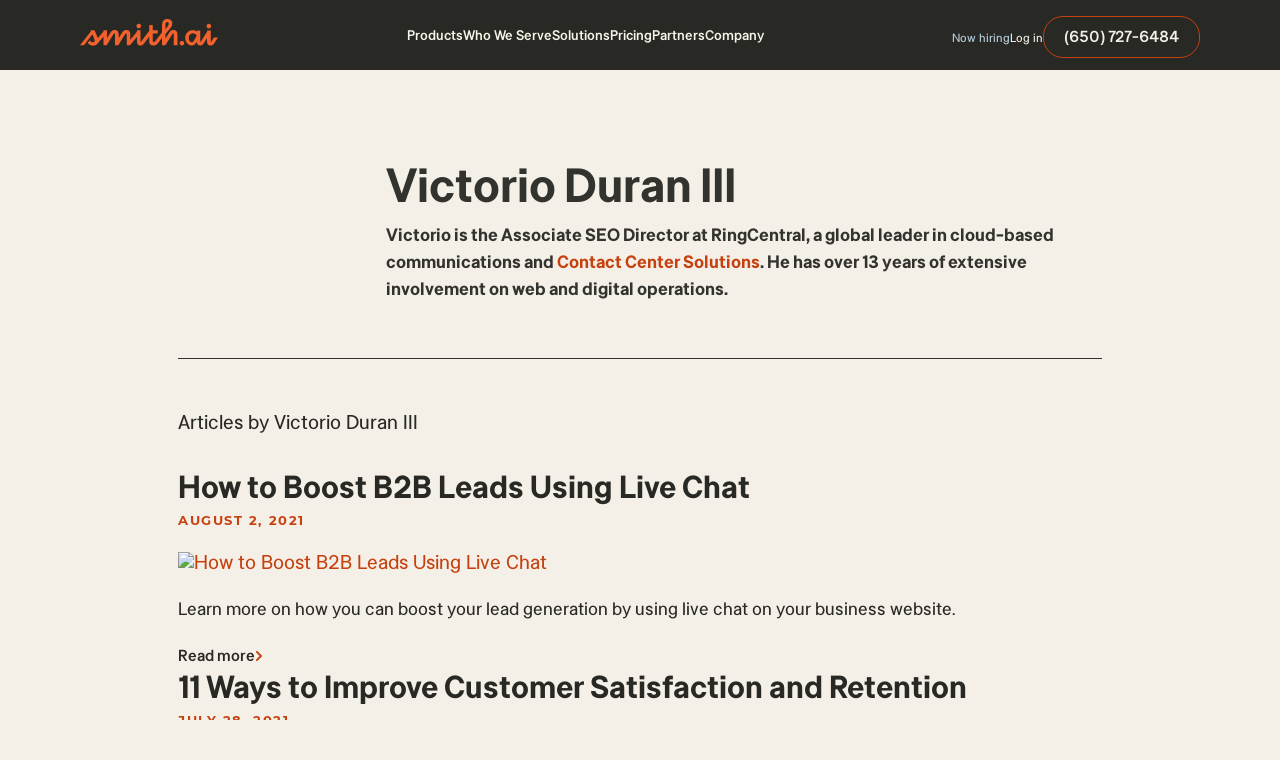

--- FILE ---
content_type: text/html; charset=utf-8
request_url: https://smithai.referralrock.com/externaltrack/?pageTitle=Victorio%20Duran%20III%20%20%20Smith%20ai%20Author&scriptv=https%3A%2F%2Fsmithai.referralrock.com%2Fwebpixel%2Fbeta%2Funiversalv03.js%3F12-11-18&sourceURL=https%3A%2F%2Fsmith.ai%2Fauthor%2Fvictorio-duran-iii
body_size: 491
content:


<!DOCTYPE html>

<html xmlns="http://www.w3.org/1999/xhtml">
<head><title>

</title></head>
<body>
    <form method="post" action="./?pageTitle=Victorio+Duran+III+++Smith+ai+Author&amp;scriptv=https%3a%2f%2fsmithai.referralrock.com%2fwebpixel%2fbeta%2funiversalv03.js%3f12-11-18&amp;sourceURL=https%3a%2f%2fsmith.ai%2fauthor%2fvictorio-duran-iii" id="form1">
<div class="aspNetHidden">
<input type="hidden" name="__VIEWSTATE" id="__VIEWSTATE" value="xyGqgmkXlGQxiEuiWgLUQ3ty4RI5DQXnFEOoN+P5lmW/DfHy2FDfIgZJ8cyvVIbEBpG9079yfKMfGidJ4cA6xIaL5W7aEzuTmYoHQ5dFwOFHgaeZ" />
</div>

<div class="aspNetHidden">

	<input type="hidden" name="__VIEWSTATEGENERATOR" id="__VIEWSTATEGENERATOR" value="24DB8E63" />
</div>
    
    </form>
</body>
</html>


--- FILE ---
content_type: text/css
request_url: https://cdn.prod.website-files.com/5b15ca3d02dd414c89ecc3ed/css/smithai.shared.7f00e28c1.min.css
body_size: 86372
content:
html{-webkit-text-size-adjust:100%;-ms-text-size-adjust:100%;font-family:sans-serif}body{margin:0}article,aside,details,figcaption,figure,footer,header,hgroup,main,menu,nav,section,summary{display:block}audio,canvas,progress,video{vertical-align:baseline;display:inline-block}audio:not([controls]){height:0;display:none}[hidden],template{display:none}a{background-color:#0000}a:active,a:hover{outline:0}abbr[title]{border-bottom:1px dotted}b,strong{font-weight:700}dfn{font-style:italic}h1{margin:.67em 0;font-size:2em}mark{color:#000;background:#ff0}small{font-size:80%}sub,sup{vertical-align:baseline;font-size:75%;line-height:0;position:relative}sup{top:-.5em}sub{bottom:-.25em}img{border:0}svg:not(:root){overflow:hidden}hr{box-sizing:content-box;height:0}pre{overflow:auto}code,kbd,pre,samp{font-family:monospace;font-size:1em}button,input,optgroup,select,textarea{color:inherit;font:inherit;margin:0}button{overflow:visible}button,select{text-transform:none}button,html input[type=button],input[type=reset]{-webkit-appearance:button;cursor:pointer}button[disabled],html input[disabled]{cursor:default}button::-moz-focus-inner,input::-moz-focus-inner{border:0;padding:0}input{line-height:normal}input[type=checkbox],input[type=radio]{box-sizing:border-box;padding:0}input[type=number]::-webkit-inner-spin-button,input[type=number]::-webkit-outer-spin-button{height:auto}input[type=search]{-webkit-appearance:none}input[type=search]::-webkit-search-cancel-button,input[type=search]::-webkit-search-decoration{-webkit-appearance:none}legend{border:0;padding:0}textarea{overflow:auto}optgroup{font-weight:700}table{border-collapse:collapse;border-spacing:0}td,th{padding:0}@font-face{font-family:webflow-icons;src:url([data-uri])format("truetype");font-weight:400;font-style:normal}[class^=w-icon-],[class*=\ w-icon-]{speak:none;font-variant:normal;text-transform:none;-webkit-font-smoothing:antialiased;-moz-osx-font-smoothing:grayscale;font-style:normal;font-weight:400;line-height:1;font-family:webflow-icons!important}.w-icon-slider-right:before{content:""}.w-icon-slider-left:before{content:""}.w-icon-nav-menu:before{content:""}.w-icon-arrow-down:before,.w-icon-dropdown-toggle:before{content:""}.w-icon-file-upload-remove:before{content:""}.w-icon-file-upload-icon:before{content:""}*{box-sizing:border-box}html{height:100%}body{color:#333;background-color:#fff;min-height:100%;margin:0;font-family:Arial,sans-serif;font-size:14px;line-height:20px}img{vertical-align:middle;max-width:100%;display:inline-block}html.w-mod-touch *{background-attachment:scroll!important}.w-block{display:block}.w-inline-block{max-width:100%;display:inline-block}.w-clearfix:before,.w-clearfix:after{content:" ";grid-area:1/1/2/2;display:table}.w-clearfix:after{clear:both}.w-hidden{display:none}.w-button{color:#fff;line-height:inherit;cursor:pointer;background-color:#3898ec;border:0;border-radius:0;padding:9px 15px;text-decoration:none;display:inline-block}input.w-button{-webkit-appearance:button}html[data-w-dynpage] [data-w-cloak]{color:#0000!important}.w-code-block{margin:unset}pre.w-code-block code{all:inherit}.w-optimization{display:contents}.w-webflow-badge,.w-webflow-badge>img{box-sizing:unset;width:unset;height:unset;max-height:unset;max-width:unset;min-height:unset;min-width:unset;margin:unset;padding:unset;float:unset;clear:unset;border:unset;border-radius:unset;background:unset;background-image:unset;background-position:unset;background-size:unset;background-repeat:unset;background-origin:unset;background-clip:unset;background-attachment:unset;background-color:unset;box-shadow:unset;transform:unset;direction:unset;font-family:unset;font-weight:unset;color:unset;font-size:unset;line-height:unset;font-style:unset;font-variant:unset;text-align:unset;letter-spacing:unset;-webkit-text-decoration:unset;text-decoration:unset;text-indent:unset;text-transform:unset;list-style-type:unset;text-shadow:unset;vertical-align:unset;cursor:unset;white-space:unset;word-break:unset;word-spacing:unset;word-wrap:unset;transition:unset}.w-webflow-badge{white-space:nowrap;cursor:pointer;box-shadow:0 0 0 1px #0000001a,0 1px 3px #0000001a;visibility:visible!important;opacity:1!important;z-index:2147483647!important;color:#aaadb0!important;overflow:unset!important;background-color:#fff!important;border-radius:3px!important;width:auto!important;height:auto!important;margin:0!important;padding:6px!important;font-size:12px!important;line-height:14px!important;text-decoration:none!important;display:inline-block!important;position:fixed!important;inset:auto 12px 12px auto!important;transform:none!important}.w-webflow-badge>img{position:unset;visibility:unset!important;opacity:1!important;vertical-align:middle!important;display:inline-block!important}h1,h2,h3,h4,h5,h6{margin-bottom:10px;font-weight:700}h1{margin-top:20px;font-size:38px;line-height:44px}h2{margin-top:20px;font-size:32px;line-height:36px}h3{margin-top:20px;font-size:24px;line-height:30px}h4{margin-top:10px;font-size:18px;line-height:24px}h5{margin-top:10px;font-size:14px;line-height:20px}h6{margin-top:10px;font-size:12px;line-height:18px}p{margin-top:0;margin-bottom:10px}blockquote{border-left:5px solid #e2e2e2;margin:0 0 10px;padding:10px 20px;font-size:18px;line-height:22px}figure{margin:0 0 10px}ul,ol{margin-top:0;margin-bottom:10px;padding-left:40px}.w-list-unstyled{padding-left:0;list-style:none}.w-embed:before,.w-embed:after{content:" ";grid-area:1/1/2/2;display:table}.w-embed:after{clear:both}.w-video{width:100%;padding:0;position:relative}.w-video iframe,.w-video object,.w-video embed{border:none;width:100%;height:100%;position:absolute;top:0;left:0}fieldset{border:0;margin:0;padding:0}button,[type=button],[type=reset]{cursor:pointer;-webkit-appearance:button;border:0}.w-form{margin:0 0 15px}.w-form-done{text-align:center;background-color:#ddd;padding:20px;display:none}.w-form-fail{background-color:#ffdede;margin-top:10px;padding:10px;display:none}.w-input,.w-select{color:#333;vertical-align:middle;background-color:#fff;border:1px solid #ccc;width:100%;height:38px;margin-bottom:10px;padding:8px 12px;font-size:14px;line-height:1.42857;display:block}.w-input::placeholder,.w-select::placeholder{color:#999}.w-input:focus,.w-select:focus{border-color:#3898ec;outline:0}.w-input[disabled],.w-select[disabled],.w-input[readonly],.w-select[readonly],fieldset[disabled] .w-input,fieldset[disabled] .w-select{cursor:not-allowed}.w-input[disabled]:not(.w-input-disabled),.w-select[disabled]:not(.w-input-disabled),.w-input[readonly],.w-select[readonly],fieldset[disabled]:not(.w-input-disabled) .w-input,fieldset[disabled]:not(.w-input-disabled) .w-select{background-color:#eee}textarea.w-input,textarea.w-select{height:auto}.w-select{background-color:#f3f3f3}.w-select[multiple]{height:auto}.w-form-label{cursor:pointer;margin-bottom:0;font-weight:400;display:inline-block}.w-radio{margin-bottom:5px;padding-left:20px;display:block}.w-radio:before,.w-radio:after{content:" ";grid-area:1/1/2/2;display:table}.w-radio:after{clear:both}.w-radio-input{float:left;margin:3px 0 0 -20px;line-height:normal}.w-file-upload{margin-bottom:10px;display:block}.w-file-upload-input{opacity:0;z-index:-100;width:.1px;height:.1px;position:absolute;overflow:hidden}.w-file-upload-default,.w-file-upload-uploading,.w-file-upload-success{color:#333;display:inline-block}.w-file-upload-error{margin-top:10px;display:block}.w-file-upload-default.w-hidden,.w-file-upload-uploading.w-hidden,.w-file-upload-error.w-hidden,.w-file-upload-success.w-hidden{display:none}.w-file-upload-uploading-btn{cursor:pointer;background-color:#fafafa;border:1px solid #ccc;margin:0;padding:8px 12px;font-size:14px;font-weight:400;display:flex}.w-file-upload-file{background-color:#fafafa;border:1px solid #ccc;flex-grow:1;justify-content:space-between;margin:0;padding:8px 9px 8px 11px;display:flex}.w-file-upload-file-name{font-size:14px;font-weight:400;display:block}.w-file-remove-link{cursor:pointer;width:auto;height:auto;margin-top:3px;margin-left:10px;padding:3px;display:block}.w-icon-file-upload-remove{margin:auto;font-size:10px}.w-file-upload-error-msg{color:#ea384c;padding:2px 0;display:inline-block}.w-file-upload-info{padding:0 12px;line-height:38px;display:inline-block}.w-file-upload-label{cursor:pointer;background-color:#fafafa;border:1px solid #ccc;margin:0;padding:8px 12px;font-size:14px;font-weight:400;display:inline-block}.w-icon-file-upload-icon,.w-icon-file-upload-uploading{width:20px;margin-right:8px;display:inline-block}.w-icon-file-upload-uploading{height:20px}.w-container{max-width:940px;margin-left:auto;margin-right:auto}.w-container:before,.w-container:after{content:" ";grid-area:1/1/2/2;display:table}.w-container:after{clear:both}.w-container .w-row{margin-left:-10px;margin-right:-10px}.w-row:before,.w-row:after{content:" ";grid-area:1/1/2/2;display:table}.w-row:after{clear:both}.w-row .w-row{margin-left:0;margin-right:0}.w-col{float:left;width:100%;min-height:1px;padding-left:10px;padding-right:10px;position:relative}.w-col .w-col{padding-left:0;padding-right:0}.w-col-1{width:8.33333%}.w-col-2{width:16.6667%}.w-col-3{width:25%}.w-col-4{width:33.3333%}.w-col-5{width:41.6667%}.w-col-6{width:50%}.w-col-7{width:58.3333%}.w-col-8{width:66.6667%}.w-col-9{width:75%}.w-col-10{width:83.3333%}.w-col-11{width:91.6667%}.w-col-12{width:100%}.w-hidden-main{display:none!important}@media screen and (max-width:991px){.w-container{max-width:728px}.w-hidden-main{display:inherit!important}.w-hidden-medium{display:none!important}.w-col-medium-1{width:8.33333%}.w-col-medium-2{width:16.6667%}.w-col-medium-3{width:25%}.w-col-medium-4{width:33.3333%}.w-col-medium-5{width:41.6667%}.w-col-medium-6{width:50%}.w-col-medium-7{width:58.3333%}.w-col-medium-8{width:66.6667%}.w-col-medium-9{width:75%}.w-col-medium-10{width:83.3333%}.w-col-medium-11{width:91.6667%}.w-col-medium-12{width:100%}.w-col-stack{width:100%;left:auto;right:auto}}@media screen and (max-width:767px){.w-hidden-main,.w-hidden-medium{display:inherit!important}.w-hidden-small{display:none!important}.w-row,.w-container .w-row{margin-left:0;margin-right:0}.w-col{width:100%;left:auto;right:auto}.w-col-small-1{width:8.33333%}.w-col-small-2{width:16.6667%}.w-col-small-3{width:25%}.w-col-small-4{width:33.3333%}.w-col-small-5{width:41.6667%}.w-col-small-6{width:50%}.w-col-small-7{width:58.3333%}.w-col-small-8{width:66.6667%}.w-col-small-9{width:75%}.w-col-small-10{width:83.3333%}.w-col-small-11{width:91.6667%}.w-col-small-12{width:100%}}@media screen and (max-width:479px){.w-container{max-width:none}.w-hidden-main,.w-hidden-medium,.w-hidden-small{display:inherit!important}.w-hidden-tiny{display:none!important}.w-col{width:100%}.w-col-tiny-1{width:8.33333%}.w-col-tiny-2{width:16.6667%}.w-col-tiny-3{width:25%}.w-col-tiny-4{width:33.3333%}.w-col-tiny-5{width:41.6667%}.w-col-tiny-6{width:50%}.w-col-tiny-7{width:58.3333%}.w-col-tiny-8{width:66.6667%}.w-col-tiny-9{width:75%}.w-col-tiny-10{width:83.3333%}.w-col-tiny-11{width:91.6667%}.w-col-tiny-12{width:100%}}.w-widget{position:relative}.w-widget-map{width:100%;height:400px}.w-widget-map label{width:auto;display:inline}.w-widget-map img{max-width:inherit}.w-widget-map .gm-style-iw{text-align:center}.w-widget-map .gm-style-iw>button{display:none!important}.w-widget-twitter{overflow:hidden}.w-widget-twitter-count-shim{vertical-align:top;text-align:center;background:#fff;border:1px solid #758696;border-radius:3px;width:28px;height:20px;display:inline-block;position:relative}.w-widget-twitter-count-shim *{pointer-events:none;-webkit-user-select:none;user-select:none}.w-widget-twitter-count-shim .w-widget-twitter-count-inner{text-align:center;color:#999;font-family:serif;font-size:15px;line-height:12px;position:relative}.w-widget-twitter-count-shim .w-widget-twitter-count-clear{display:block;position:relative}.w-widget-twitter-count-shim.w--large{width:36px;height:28px}.w-widget-twitter-count-shim.w--large .w-widget-twitter-count-inner{font-size:18px;line-height:18px}.w-widget-twitter-count-shim:not(.w--vertical){margin-left:5px;margin-right:8px}.w-widget-twitter-count-shim:not(.w--vertical).w--large{margin-left:6px}.w-widget-twitter-count-shim:not(.w--vertical):before,.w-widget-twitter-count-shim:not(.w--vertical):after{content:" ";pointer-events:none;border:solid #0000;width:0;height:0;position:absolute;top:50%;left:0}.w-widget-twitter-count-shim:not(.w--vertical):before{border-width:4px;border-color:#75869600 #5d6c7b #75869600 #75869600;margin-top:-4px;margin-left:-9px}.w-widget-twitter-count-shim:not(.w--vertical).w--large:before{border-width:5px;margin-top:-5px;margin-left:-10px}.w-widget-twitter-count-shim:not(.w--vertical):after{border-width:4px;border-color:#fff0 #fff #fff0 #fff0;margin-top:-4px;margin-left:-8px}.w-widget-twitter-count-shim:not(.w--vertical).w--large:after{border-width:5px;margin-top:-5px;margin-left:-9px}.w-widget-twitter-count-shim.w--vertical{width:61px;height:33px;margin-bottom:8px}.w-widget-twitter-count-shim.w--vertical:before,.w-widget-twitter-count-shim.w--vertical:after{content:" ";pointer-events:none;border:solid #0000;width:0;height:0;position:absolute;top:100%;left:50%}.w-widget-twitter-count-shim.w--vertical:before{border-width:5px;border-color:#5d6c7b #75869600 #75869600;margin-left:-5px}.w-widget-twitter-count-shim.w--vertical:after{border-width:4px;border-color:#fff #fff0 #fff0;margin-left:-4px}.w-widget-twitter-count-shim.w--vertical .w-widget-twitter-count-inner{font-size:18px;line-height:22px}.w-widget-twitter-count-shim.w--vertical.w--large{width:76px}.w-background-video{color:#fff;height:500px;position:relative;overflow:hidden}.w-background-video>video{object-fit:cover;z-index:-100;background-position:50%;background-size:cover;width:100%;height:100%;margin:auto;position:absolute;inset:-100%}.w-background-video>video::-webkit-media-controls-start-playback-button{-webkit-appearance:none;display:none!important}.w-background-video--control{background-color:#0000;padding:0;position:absolute;bottom:1em;right:1em}.w-background-video--control>[hidden]{display:none!important}.w-slider{text-align:center;clear:both;-webkit-tap-highlight-color:#0000;tap-highlight-color:#0000;background:#ddd;height:300px;position:relative}.w-slider-mask{z-index:1;white-space:nowrap;height:100%;display:block;position:relative;left:0;right:0;overflow:hidden}.w-slide{vertical-align:top;white-space:normal;text-align:left;width:100%;height:100%;display:inline-block;position:relative}.w-slider-nav{z-index:2;text-align:center;-webkit-tap-highlight-color:#0000;tap-highlight-color:#0000;height:40px;margin:auto;padding-top:10px;position:absolute;inset:auto 0 0}.w-slider-nav.w-round>div{border-radius:100%}.w-slider-nav.w-num>div{font-size:inherit;line-height:inherit;width:auto;height:auto;padding:.2em .5em}.w-slider-nav.w-shadow>div{box-shadow:0 0 3px #3336}.w-slider-nav-invert{color:#fff}.w-slider-nav-invert>div{background-color:#2226}.w-slider-nav-invert>div.w-active{background-color:#222}.w-slider-dot{cursor:pointer;background-color:#fff6;width:1em;height:1em;margin:0 3px .5em;transition:background-color .1s,color .1s;display:inline-block;position:relative}.w-slider-dot.w-active{background-color:#fff}.w-slider-dot:focus{outline:none;box-shadow:0 0 0 2px #fff}.w-slider-dot:focus.w-active{box-shadow:none}.w-slider-arrow-left,.w-slider-arrow-right{cursor:pointer;color:#fff;-webkit-tap-highlight-color:#0000;tap-highlight-color:#0000;-webkit-user-select:none;user-select:none;width:80px;margin:auto;font-size:40px;position:absolute;inset:0;overflow:hidden}.w-slider-arrow-left [class^=w-icon-],.w-slider-arrow-right [class^=w-icon-],.w-slider-arrow-left [class*=\ w-icon-],.w-slider-arrow-right [class*=\ w-icon-]{position:absolute}.w-slider-arrow-left:focus,.w-slider-arrow-right:focus{outline:0}.w-slider-arrow-left{z-index:3;right:auto}.w-slider-arrow-right{z-index:4;left:auto}.w-icon-slider-left,.w-icon-slider-right{width:1em;height:1em;margin:auto;inset:0}.w-slider-aria-label{clip:rect(0 0 0 0);border:0;width:1px;height:1px;margin:-1px;padding:0;position:absolute;overflow:hidden}.w-slider-force-show{display:block!important}.w-dropdown{text-align:left;z-index:900;margin-left:auto;margin-right:auto;display:inline-block;position:relative}.w-dropdown-btn,.w-dropdown-toggle,.w-dropdown-link{vertical-align:top;color:#222;text-align:left;white-space:nowrap;margin-left:auto;margin-right:auto;padding:20px;text-decoration:none;position:relative}.w-dropdown-toggle{-webkit-user-select:none;user-select:none;cursor:pointer;padding-right:40px;display:inline-block}.w-dropdown-toggle:focus{outline:0}.w-icon-dropdown-toggle{width:1em;height:1em;margin:auto 20px auto auto;position:absolute;top:0;bottom:0;right:0}.w-dropdown-list{background:#ddd;min-width:100%;display:none;position:absolute}.w-dropdown-list.w--open{display:block}.w-dropdown-link{color:#222;padding:10px 20px;display:block}.w-dropdown-link.w--current{color:#0082f3}.w-dropdown-link:focus{outline:0}@media screen and (max-width:767px){.w-nav-brand{padding-left:10px}}.w-lightbox-backdrop{cursor:auto;letter-spacing:normal;text-indent:0;text-shadow:none;text-transform:none;visibility:visible;white-space:normal;word-break:normal;word-spacing:normal;word-wrap:normal;color:#fff;text-align:center;z-index:2000;opacity:0;-webkit-user-select:none;-moz-user-select:none;-webkit-tap-highlight-color:transparent;background:#000000e6;outline:0;font-family:Helvetica Neue,Helvetica,Ubuntu,Segoe UI,Verdana,sans-serif;font-size:17px;font-style:normal;font-weight:300;line-height:1.2;list-style:disc;position:fixed;inset:0;-webkit-transform:translate(0)}.w-lightbox-backdrop,.w-lightbox-container{-webkit-overflow-scrolling:touch;height:100%;overflow:auto}.w-lightbox-content{height:100vh;position:relative;overflow:hidden}.w-lightbox-view{opacity:0;width:100vw;height:100vh;position:absolute}.w-lightbox-view:before{content:"";height:100vh}.w-lightbox-group,.w-lightbox-group .w-lightbox-view,.w-lightbox-group .w-lightbox-view:before{height:86vh}.w-lightbox-frame,.w-lightbox-view:before{vertical-align:middle;display:inline-block}.w-lightbox-figure{margin:0;position:relative}.w-lightbox-group .w-lightbox-figure{cursor:pointer}.w-lightbox-img{width:auto;max-width:none;height:auto}.w-lightbox-image{float:none;max-width:100vw;max-height:100vh;display:block}.w-lightbox-group .w-lightbox-image{max-height:86vh}.w-lightbox-caption{text-align:left;text-overflow:ellipsis;white-space:nowrap;background:#0006;padding:.5em 1em;position:absolute;bottom:0;left:0;right:0;overflow:hidden}.w-lightbox-embed{width:100%;height:100%;position:absolute;inset:0}.w-lightbox-control{cursor:pointer;background-position:50%;background-repeat:no-repeat;background-size:24px;width:4em;transition:all .3s;position:absolute;top:0}.w-lightbox-left{background-image:url([data-uri]);display:none;bottom:0;left:0}.w-lightbox-right{background-image:url([data-uri]);display:none;bottom:0;right:0}.w-lightbox-close{background-image:url([data-uri]);background-size:18px;height:2.6em;right:0}.w-lightbox-strip{white-space:nowrap;padding:0 1vh;line-height:0;position:absolute;bottom:0;left:0;right:0;overflow:auto hidden}.w-lightbox-item{box-sizing:content-box;cursor:pointer;width:10vh;padding:2vh 1vh;display:inline-block;-webkit-transform:translate(0,0)}.w-lightbox-active{opacity:.3}.w-lightbox-thumbnail{background:#222;height:10vh;position:relative;overflow:hidden}.w-lightbox-thumbnail-image{position:absolute;top:0;left:0}.w-lightbox-thumbnail .w-lightbox-tall{width:100%;top:50%;transform:translateY(-50%)}.w-lightbox-thumbnail .w-lightbox-wide{height:100%;left:50%;transform:translate(-50%)}.w-lightbox-spinner{box-sizing:border-box;border:5px solid #0006;border-radius:50%;width:40px;height:40px;margin-top:-20px;margin-left:-20px;animation:.8s linear infinite spin;position:absolute;top:50%;left:50%}.w-lightbox-spinner:after{content:"";border:3px solid #0000;border-bottom-color:#fff;border-radius:50%;position:absolute;inset:-4px}.w-lightbox-hide{display:none}.w-lightbox-noscroll{overflow:hidden}@media (min-width:768px){.w-lightbox-content{height:96vh;margin-top:2vh}.w-lightbox-view,.w-lightbox-view:before{height:96vh}.w-lightbox-group,.w-lightbox-group .w-lightbox-view,.w-lightbox-group .w-lightbox-view:before{height:84vh}.w-lightbox-image{max-width:96vw;max-height:96vh}.w-lightbox-group .w-lightbox-image{max-width:82.3vw;max-height:84vh}.w-lightbox-left,.w-lightbox-right{opacity:.5;display:block}.w-lightbox-close{opacity:.8}.w-lightbox-control:hover{opacity:1}}.w-lightbox-inactive,.w-lightbox-inactive:hover{opacity:0}.w-richtext:before,.w-richtext:after{content:" ";grid-area:1/1/2/2;display:table}.w-richtext:after{clear:both}.w-richtext[contenteditable=true]:before,.w-richtext[contenteditable=true]:after{white-space:initial}.w-richtext ol,.w-richtext ul{overflow:hidden}.w-richtext .w-richtext-figure-selected.w-richtext-figure-type-video div:after,.w-richtext .w-richtext-figure-selected[data-rt-type=video] div:after,.w-richtext .w-richtext-figure-selected.w-richtext-figure-type-image div,.w-richtext .w-richtext-figure-selected[data-rt-type=image] div{outline:2px solid #2895f7}.w-richtext figure.w-richtext-figure-type-video>div:after,.w-richtext figure[data-rt-type=video]>div:after{content:"";display:none;position:absolute;inset:0}.w-richtext figure{max-width:60%;position:relative}.w-richtext figure>div:before{cursor:default!important}.w-richtext figure img{width:100%}.w-richtext figure figcaption.w-richtext-figcaption-placeholder{opacity:.6}.w-richtext figure div{color:#0000;font-size:0}.w-richtext figure.w-richtext-figure-type-image,.w-richtext figure[data-rt-type=image]{display:table}.w-richtext figure.w-richtext-figure-type-image>div,.w-richtext figure[data-rt-type=image]>div{display:inline-block}.w-richtext figure.w-richtext-figure-type-image>figcaption,.w-richtext figure[data-rt-type=image]>figcaption{caption-side:bottom;display:table-caption}.w-richtext figure.w-richtext-figure-type-video,.w-richtext figure[data-rt-type=video]{width:60%;height:0}.w-richtext figure.w-richtext-figure-type-video iframe,.w-richtext figure[data-rt-type=video] iframe{width:100%;height:100%;position:absolute;top:0;left:0}.w-richtext figure.w-richtext-figure-type-video>div,.w-richtext figure[data-rt-type=video]>div{width:100%}.w-richtext figure.w-richtext-align-center{clear:both;margin-left:auto;margin-right:auto}.w-richtext figure.w-richtext-align-center.w-richtext-figure-type-image>div,.w-richtext figure.w-richtext-align-center[data-rt-type=image]>div{max-width:100%}.w-richtext figure.w-richtext-align-normal{clear:both}.w-richtext figure.w-richtext-align-fullwidth{text-align:center;clear:both;width:100%;max-width:100%;margin-left:auto;margin-right:auto;display:block}.w-richtext figure.w-richtext-align-fullwidth>div{padding-bottom:inherit;display:inline-block}.w-richtext figure.w-richtext-align-fullwidth>figcaption{display:block}.w-richtext figure.w-richtext-align-floatleft{float:left;clear:none;margin-right:15px}.w-richtext figure.w-richtext-align-floatright{float:right;clear:none;margin-left:15px}.w-nav{z-index:1000;background:#ddd;position:relative}.w-nav:before,.w-nav:after{content:" ";grid-area:1/1/2/2;display:table}.w-nav:after{clear:both}.w-nav-brand{float:left;color:#333;text-decoration:none;position:relative}.w-nav-link{vertical-align:top;color:#222;text-align:left;margin-left:auto;margin-right:auto;padding:20px;text-decoration:none;display:inline-block;position:relative}.w-nav-link.w--current{color:#0082f3}.w-nav-menu{float:right;position:relative}[data-nav-menu-open]{text-align:center;background:#c8c8c8;min-width:200px;position:absolute;top:100%;left:0;right:0;overflow:visible;display:block!important}.w--nav-link-open{display:block;position:relative}.w-nav-overlay{width:100%;display:none;position:absolute;top:100%;left:0;right:0;overflow:hidden}.w-nav-overlay [data-nav-menu-open]{top:0}.w-nav[data-animation=over-left] .w-nav-overlay{width:auto}.w-nav[data-animation=over-left] .w-nav-overlay,.w-nav[data-animation=over-left] [data-nav-menu-open]{z-index:1;top:0;right:auto}.w-nav[data-animation=over-right] .w-nav-overlay{width:auto}.w-nav[data-animation=over-right] .w-nav-overlay,.w-nav[data-animation=over-right] [data-nav-menu-open]{z-index:1;top:0;left:auto}.w-nav-button{float:right;cursor:pointer;-webkit-tap-highlight-color:#0000;tap-highlight-color:#0000;-webkit-user-select:none;user-select:none;padding:18px;font-size:24px;display:none;position:relative}.w-nav-button:focus{outline:0}.w-nav-button.w--open{color:#fff;background-color:#c8c8c8}.w-nav[data-collapse=all] .w-nav-menu{display:none}.w-nav[data-collapse=all] .w-nav-button,.w--nav-dropdown-open,.w--nav-dropdown-toggle-open{display:block}.w--nav-dropdown-list-open{position:static}@media screen and (max-width:991px){.w-nav[data-collapse=medium] .w-nav-menu{display:none}.w-nav[data-collapse=medium] .w-nav-button{display:block}}@media screen and (max-width:767px){.w-nav[data-collapse=small] .w-nav-menu{display:none}.w-nav[data-collapse=small] .w-nav-button{display:block}.w-nav-brand{padding-left:10px}}@media screen and (max-width:479px){.w-nav[data-collapse=tiny] .w-nav-menu{display:none}.w-nav[data-collapse=tiny] .w-nav-button{display:block}}.w-tabs{position:relative}.w-tabs:before,.w-tabs:after{content:" ";grid-area:1/1/2/2;display:table}.w-tabs:after{clear:both}.w-tab-menu{position:relative}.w-tab-link{vertical-align:top;text-align:left;cursor:pointer;color:#222;background-color:#ddd;padding:9px 30px;text-decoration:none;display:inline-block;position:relative}.w-tab-link.w--current{background-color:#c8c8c8}.w-tab-link:focus{outline:0}.w-tab-content{display:block;position:relative;overflow:hidden}.w-tab-pane{display:none;position:relative}.w--tab-active{display:block}@media screen and (max-width:479px){.w-tab-link{display:block}}.w-ix-emptyfix:after{content:""}@keyframes spin{0%{transform:rotate(0)}to{transform:rotate(360deg)}}.w-dyn-empty{background-color:#ddd;padding:10px}.w-dyn-hide,.w-dyn-bind-empty,.w-condition-invisible{display:none!important}.wf-layout-layout{display:grid}@font-face{font-family:"Fa brands 400";src:url(https://cdn.prod.website-files.com/5b15ca3d02dd414c89ecc3ed/600f38fd90d321f48baed45d_fa-brands-400.woff2)format("woff2");font-weight:400;font-style:normal;font-display:swap}@font-face{font-family:"Fa solid 900";src:url(https://cdn.prod.website-files.com/5b15ca3d02dd414c89ecc3ed/600f38fefbecb0453ea26696_fa-solid-900.woff2)format("woff2");font-weight:400;font-style:normal;font-display:swap}@font-face{font-family:"Fa 400";src:url(https://cdn.prod.website-files.com/5b15ca3d02dd414c89ecc3ed/600f38fdf3bf72ffd7bb0493_fa-regular-400.woff2)format("woff2");font-weight:400;font-style:normal;font-display:swap}@font-face{font-family:Montserrat v2;src:url(https://cdn.prod.website-files.com/5b15ca3d02dd414c89ecc3ed/66fc487a5369bd5c1558558c_Montserrat-Bold.woff2)format("woff2"),url(https://cdn.prod.website-files.com/5b15ca3d02dd414c89ecc3ed/68015c926cc4166fb1671db4_44ccdd69b30fd3f13693f60d6dbcaf87_Montserrat-Bold.woff2)format("woff2");font-weight:700;font-style:normal;font-display:swap}@font-face{font-family:Montserrat v2;src:url(https://cdn.prod.website-files.com/5b15ca3d02dd414c89ecc3ed/66fc48b855f5c15df244c879_Montserrat-BoldItalic.woff2)format("woff2"),url(https://cdn.prod.website-files.com/5b15ca3d02dd414c89ecc3ed/68015c926cc4166fb1671db5_c4f122fb70a6d214be084601409b5c9b_Montserrat-BoldItalic.woff2)format("woff2");font-weight:700;font-style:italic;font-display:swap}@font-face{font-family:Montserrat v2;src:url(https://cdn.prod.website-files.com/5b15ca3d02dd414c89ecc3ed/66fc4b6cbbe13bf34c4660e0_Montserrat-Italic.woff2)format("woff2"),url(https://cdn.prod.website-files.com/5b15ca3d02dd414c89ecc3ed/68015c926cc4166fb1671db2_fccb9329dc0f9d52481c3476b484627c_Montserrat-Italic.woff2)format("woff2");font-weight:400;font-style:italic;font-display:swap}@font-face{font-family:Montserrat v2;src:url(https://cdn.prod.website-files.com/5b15ca3d02dd414c89ecc3ed/66fc4b6c9089497a1a51d95f_Montserrat-Regular.woff2)format("woff2"),url(https://cdn.prod.website-files.com/5b15ca3d02dd414c89ecc3ed/68015c926cc4166fb1671db3_b2b75ca63f5476fa7644476675184f10_Montserrat-Regular.woff2)format("woff2");font-weight:400;font-style:normal;font-display:swap}@font-face{font-family:Iiincrementssans;src:url(https://cdn.prod.website-files.com/5b15ca3d02dd414c89ecc3ed/66fc426e399e590a22f7c4e1_IIIncrementsSans.woff)format("woff"),url(https://cdn.prod.website-files.com/5b15ca3d02dd414c89ecc3ed/68015c926cc4166fb1671dbf_ba4ae489e964d14dd08fd559fa9042b3_IIIncrementsSans.woff)format("woff");font-weight:400;font-style:normal;font-display:swap}@font-face{font-family:Iiincrementssans;src:url(https://cdn.prod.website-files.com/5b15ca3d02dd414c89ecc3ed/66fc426e3e603024817cb02b_IIIncrementsSans-Bold.woff)format("woff"),url(https://cdn.prod.website-files.com/5b15ca3d02dd414c89ecc3ed/68015c926cc4166fb1671db6_3871039d22aca7f3b49718d5e7ab1459_IIIncrementsSans-Bold.woff)format("woff");font-weight:700;font-style:normal;font-display:swap}@font-face{font-family:Iiincrementssans;src:url(https://cdn.prod.website-files.com/5b15ca3d02dd414c89ecc3ed/66fc426e101ce71994932c05_IIIncrementsSans-Black.woff)format("woff"),url(https://cdn.prod.website-files.com/5b15ca3d02dd414c89ecc3ed/68015c926cc4166fb1671db9_0706557ba492f52c83e6deb02b59d662_IIIncrementsSans-Black.woff)format("woff");font-weight:900;font-style:normal;font-display:swap}@font-face{font-family:Iiincrementssans;src:url(https://cdn.prod.website-files.com/5b15ca3d02dd414c89ecc3ed/66fc426e377106c14222c89d_IIIncrementsSans-MediumOblique.woff)format("woff"),url(https://cdn.prod.website-files.com/5b15ca3d02dd414c89ecc3ed/68015c926cc4166fb1671dbb_516cf34375c5da15e7fe168eb1cd44a5_IIIncrementsSans-MediumOblique.woff)format("woff");font-weight:500;font-style:italic;font-display:swap}@font-face{font-family:Iiincrementssans;src:url(https://cdn.prod.website-files.com/5b15ca3d02dd414c89ecc3ed/66fc426edf0c47c58dddcbba_IIIncrementsSans-Light.woff)format("woff"),url(https://cdn.prod.website-files.com/5b15ca3d02dd414c89ecc3ed/68015c926cc4166fb1671dbd_b6a38b8d93c5a4dc9957e5d49dc9916b_IIIncrementsSans-Light.woff)format("woff");font-weight:300;font-style:normal;font-display:swap}@font-face{font-family:Iiincrementssans;src:url(https://cdn.prod.website-files.com/5b15ca3d02dd414c89ecc3ed/66fc426e6aea8e631228fcf5_IIIncrementsSans-LightOblique.woff)format("woff"),url(https://cdn.prod.website-files.com/5b15ca3d02dd414c89ecc3ed/68015c926cc4166fb1671dbe_0f144d6f254d9395db7c87434fa014c6_IIIncrementsSans-LightOblique.woff)format("woff");font-weight:300;font-style:italic;font-display:swap}@font-face{font-family:Iiincrementssans;src:url(https://cdn.prod.website-files.com/5b15ca3d02dd414c89ecc3ed/66fc426e87b130f2c23629bc_IIIncrementsSans-Medium.woff)format("woff"),url(https://cdn.prod.website-files.com/5b15ca3d02dd414c89ecc3ed/68015c926cc4166fb1671dbc_937fd5b0241600303974606a1394ca97_IIIncrementsSans-Medium.woff)format("woff");font-weight:500;font-style:normal;font-display:swap}@font-face{font-family:Iiincrementssans;src:url(https://cdn.prod.website-files.com/5b15ca3d02dd414c89ecc3ed/66fc426ebabf6465064b216c_IIIncrementsSans-BoldOblique.woff)format("woff"),url(https://cdn.prod.website-files.com/5b15ca3d02dd414c89ecc3ed/68015c926cc4166fb1671db8_bf9e4133b9b4945f18faaa5cc264333c_IIIncrementsSans-BoldOblique.woff)format("woff");font-weight:700;font-style:italic;font-display:swap}@font-face{font-family:Iiincrementssans;src:url(https://cdn.prod.website-files.com/5b15ca3d02dd414c89ecc3ed/66fc426ece5bb00075ab8a96_IIIncrementsSans-BlackOblique.woff)format("woff"),url(https://cdn.prod.website-files.com/5b15ca3d02dd414c89ecc3ed/68015c926cc4166fb1671dba_3069930038ec16246127080b5798627c_IIIncrementsSans-BlackOblique.woff)format("woff");font-weight:900;font-style:italic;font-display:swap}@font-face{font-family:Iiincrementssans;src:url(https://cdn.prod.website-files.com/5b15ca3d02dd414c89ecc3ed/66fc426ecae7ea51f2c6d369_IIIncrementsSans-Oblique.woff)format("woff"),url(https://cdn.prod.website-files.com/5b15ca3d02dd414c89ecc3ed/68015c926cc4166fb1671db7_86e7958827ef792a32a95ea014cb5080_IIIncrementsSans-Oblique.woff)format("woff");font-weight:400;font-style:italic;font-display:swap}:root{--components-library---in-progress_typography---fonts--heading-font:Iiincrementssans,Arial,sans-serif;--components-library---in-progress_typography---h1-heading--h1-font-size:3.875rem;--components-library---in-progress_typography---h1-heading--h1-line-height:var(--components-library---in-progress_typography---base-heading-styles--base-heading-line-height);--components-library---in-progress_typography---h1-heading--h1-font-weight:var(--components-library---in-progress_typography---base-heading-styles--base-heading-font-weight);--components-library---in-progress_typography---h1-heading--h1-letter-spacing:var(--components-library---in-progress_typography---base-heading-styles--base-heading-letter-spacing);--components-library---in-progress_typography---h2-heading--h2-font-size:3rem;--components-library---in-progress_typography---h2-heading--h2-line-height:var(--components-library---in-progress_typography---base-heading-styles--base-heading-line-height);--components-library---in-progress_typography---h2-heading--h2-font-weight:var(--components-library---in-progress_typography---base-heading-styles--base-heading-font-weight);--components-library---in-progress_typography---h3-heading--h3-font-size:2.5rem;--components-library---in-progress_typography---h3-heading--h3-line-height:var(--components-library---in-progress_typography---base-heading-styles--base-heading-line-height-v\<deleted\|variable-5afafc67-53d8-02f7-4ea5-260de240b6cb\>);--components-library---in-progress_typography---h3-heading--h3-font-weight:var(--components-library---in-progress_typography---base-heading-styles--base-heading-font-weight);--components-library---in-progress_typography---h4-heading--h4-font-size:2rem;--components-library---in-progress_typography---h4-heading--h4-line-height:var(--components-library---in-progress_typography---base-heading-styles--base-heading-line-height-v\<deleted\|variable-5afafc67-53d8-02f7-4ea5-260de240b6cb\>);--components-library---in-progress_typography---h4-heading--h4-font-weight:var(--components-library---in-progress_typography---base-heading-styles--base-heading-font-weight);--components-library---in-progress_colors---orange--orange-400:#f0612d;--components-library---in-progress_typography---h3-heading--h3-letter-spacing:var(--components-library---in-progress_typography---base-heading-styles--base-heading-letter-spacing);--components-library---in-progress_typography---h2-heading--h2-letter-spacing:var(--components-library---in-progress_typography---base-heading-styles--base-heading-letter-spacing);--components-library---in-progress_typography---h4-heading--h4-letter-spacing:var(--components-library---in-progress_typography---base-heading-styles--base-heading-letter-spacing);--components-library---in-progress_typography---h5-heading--h5-font-size:1.5rem;--components-library---in-progress_typography---h5-heading--h5-line-height:var(--components-library---in-progress_typography---base-heading-styles--base-heading-line-height-v\<deleted\|variable-5afafc67-53d8-02f7-4ea5-260de240b6cb\>);--components-library---in-progress_typography---h5-heading--h5-font-weight:var(--components-library---in-progress_typography---base-heading-styles--base-heading-font-weight);--components-library---in-progress_typography---h5-heading--h5-letter-spacing:var(--components-library---in-progress_typography---base-heading-styles--base-heading-letter-spacing);--components-library---in-progress_colors---brand--smith-orange:#d35224;--components-library---in-progress_typography---h6-heading--h6-font-size:1.25rem;--components-library---in-progress_typography---h6-heading--h6-line-height:var(--components-library---in-progress_typography---base-heading-styles--base-heading-line-height-v\<deleted\|variable-5afafc67-53d8-02f7-4ea5-260de240b6cb\>);--components-library---in-progress_typography---h6-heading--h6-font-weight:var(--components-library---in-progress_typography---base-heading-styles--base-heading-font-weight);--components-library---in-progress_typography---h6-heading--h6-letter-spacing:var(--components-library---in-progress_typography---base-heading-styles--base-heading-letter-spacing);--components-library---in-progress_colors---orange--orange-500:#c64110;--components-library---in-progress_typography---fonts--eyebrow-font:"Montserrat v2",Arial,sans-serif;--components-library---in-progress_typography---eyebrow--eyebrow-font-size:.75rem;--components-library---in-progress_typography---base-heading-styles--base-heading-line-height:1.15;--components-library---in-progress_typography---eyebrow--eyebrow-font-weight:var(--components-library---in-progress_typography---base-heading-styles--base-heading-font-weight);--components-library---in-progress_typography---eyebrow--eyebrow-letter-spacing:.12em;--components-library---in-progress_colors---eyebrow--eyebrow-orange-light:var(--components-library---in-progress_colors---orange--orange-400);--components-library---in-progress_colors---black--black-900:#282825;--components-library---in-progress_colors---black--black-500:#85857a;--components-library---in-progress_spacing---gap--xs-gap:var(--components-library---in-progress_spacing---spacing--1-5x);--components-library---in-progress_colors---beige--beige-200:#e5dfd5;--components-library---in-progress_colors---beige--beige-100:#f5f0e7;--components-library---in-progress_colors---brand--smith-black:#32322e;--components-library---in-progress_colors---orange--orange-900:#260c03;--components-library---in-progress_colors---black--dark-black:#1a1a1a;--components-library---in-progress_spacing---gap--sm-gap:var(--components-library---in-progress_spacing---spacing--1-75x);--components-library---in-progress_spacing---gap--lg-gap:var(--components-library---in-progress_spacing---spacing--4x);--components-library---in-progress_spacing---spacing--1x:1rem;--components-library---in-progress_colors---button--primary-default:var(--components-library---in-progress_colors---orange--orange-500);--components-library---in-progress_colors---button--primary-hover:var(--components-library---in-progress_colors---orange--orange-600);--components-library---in-progress_buttons---medium-button--padding-vertical:17px;--components-library---in-progress_buttons---medium-button--padding-horizontal:34px;--components-library---in-progress_colors---button--primary-hover-on-dark-bg:var(--components-library---in-progress_colors---orange--orange-300);--components-library---in-progress_colors---orange--orange-300:#f4855d;--components-library---in-progress_buttons---medium-button--font-size:18px;--components-library---in-progress_colors---brand--smith-grayish:#857c77;--components-library---in-progress_colors---blue--blue-100:#f0f7fa;--components-library---in-progress_colors---white--border-white:#f7f5e8;--components-library---in-progress_colors---white--white:white;--components-library---in-progress_colors---black--black-800:#3a3a36;--components-library---in-progress_colors---beige--beige-300:#d6cfc2;--components-library---in-progress_spacing---spacing--1-5x:1.5rem;--components-library---in-progress_spacing---spacing--0-75x:.75rem;--components-library---in-progress_colors---white--white-alt:#fdfdfc;--components-library---in-progress_spacing---spacing--3x:3rem;--components-library---in-progress_colors---orange--orange-700:#712509;--components-library---in-progress_colors---orange--orange-100:#fce2d9;--components-library---in-progress_colors---black--black-600:#65655d;--components-library---in-progress_colors---beige--beige-400:#c3bbac;--components-library---in-progress_colors---white--white-50:#ffffff80;--components-library---in-progress_colors---brand--brand-body:#282825;--components-library---in-progress_colors---blue--blue-200:#daebf1;--components-library---in-progress_colors---black--gray:#666;--components-library---in-progress_colors---beige--text-darker-beige:#d6d0b3;--components-library---in-progress_colors---black--black-900-80:#282828cc;--components-library---in-progress_colors---orange--orange-600:#a0340d;--main-orange:#c64110;--main-black:#282825;--beige-100:#f5f0e7;--orange-600:#a0340d;--blue-400:#81adbb;--main-white:#fdfdfc;--beige-200:#e5dfd5;--beige-300:#d6cfc2;--beige-shade-8:#ede9d4;--smith-gray:#857c77;--components-library---in-progress_colors---blue--blue-600:#3d7285;--beige-400:#c3bbac;--orange-400:#f0612d;--components-library---in-progress_colors---brand--smith-background:#f5f0e7;--components-library---in-progress_spacing---spacing--0-25x:.25rem;--components-library---in-progress_spacing---spacing--0-5x:.5rem;--components-library---in-progress_spacing---spacing--1-25x:1.25rem;--components-library---in-progress_spacing---spacing--1-75x:1.75rem;--components-library---in-progress_spacing---spacing--2x:2rem;--components-library---in-progress_spacing---spacing--4x:4rem;--components-library---in-progress_spacing---spacing--5x:5rem;--components-library---in-progress_spacing---spacing--6x:6rem;--components-library---in-progress_spacing---spacing--7x:7rem;--components-library---in-progress_spacing---spacing--8x:8rem;--components-library---in-progress_spacing---gap--xxs-gap:var(--components-library---in-progress_spacing---spacing--0-5x);--components-library---in-progress_spacing---gap--md-gap:var(--components-library---in-progress_spacing---spacing--3x);--components-library---in-progress_spacing---gap--xl-gap:var(--components-library---in-progress_spacing---spacing--4x);--components-library---in-progress_spacing---gap--xxl-gap:var(--components-library---in-progress_spacing---spacing--6x);--components-library---in-progress_colors---orange--orange-200:#f8b7a0;--components-library---in-progress_colors---orange--orange-800:#4b1906;--components-library---in-progress_colors---beige--beige-700:#6c6251;--components-library---in-progress_colors---blue--blue-300:#b8d5e0;--components-library---in-progress_colors---blue--blue-400:#81adbb;--components-library---in-progress_colors---blue--blue-500:#5b93a6;--components-library---in-progress_colors---blue--blue-700:#265769;--components-library---in-progress_colors---blue--blue-800:#17404f;--components-library---in-progress_colors---blue--blue-900:#083545;--components-library---in-progress_colors---blue--blue-air:#43aeed;--components-library---in-progress_colors---black--black-700:#4d4d47;--components-library---in-progress_colors---black--smith-black:#32322e;--components-library---in-progress_colors---eyebrow--eyebrow-orange-dark:var(--components-library---in-progress_colors---orange--orange-500);--components-library---in-progress_typography---fonts--body-font:Iiincrementssans,Arial,sans-serif;--components-library---in-progress_typography---base-heading-styles--base-heading-letter-spacing:-.01em;--components-library---in-progress_typography---base-heading-styles--base-heading-font-weight:700;--components-library---in-progress_typography---eyebrow--eyebrow-line-height:1em;--components-library---in-progress_colors---eyebrow--eyebrow-blue:var(--components-library---in-progress_colors---blue--blue-air);--main-olive:#736c4a;--components-library---in-progress_colors---problem--problem-red:#f44;--components-library---in-progress_colors---problem--problem-green:#00b67a;--dark-slate-grey:#083545;--navheight:100px;--components-library---in-progress_typography---base-heading-styles--base-heading-line-height-v\<deleted\|variable-5afafc67-53d8-02f7-4ea5-260de240b6cb\>:1.15em}.w-checkbox{margin-bottom:5px;padding-left:20px;display:block}.w-checkbox:before{content:" ";grid-area:1/1/2/2;display:table}.w-checkbox:after{content:" ";clear:both;grid-area:1/1/2/2;display:table}.w-checkbox-input{float:left;margin:4px 0 0 -20px;line-height:normal}.w-checkbox-input--inputType-custom{border:1px solid #ccc;border-radius:2px;width:12px;height:12px}.w-checkbox-input--inputType-custom.w--redirected-checked{background-color:#3898ec;background-image:url(https://d3e54v103j8qbb.cloudfront.net/static/custom-checkbox-checkmark.589d534424.svg);background-position:50%;background-repeat:no-repeat;background-size:cover;border-color:#3898ec}.w-checkbox-input--inputType-custom.w--redirected-focus{box-shadow:0 0 3px 1px #3898ec}.w-pagination-wrapper{flex-wrap:wrap;justify-content:center;display:flex}.w-pagination-previous,.w-pagination-next{color:#333;background-color:#fafafa;border:1px solid #ccc;border-radius:2px;margin-left:10px;margin-right:10px;padding:9px 20px;font-size:14px;display:block}.w-page-count{text-align:center;width:100%;margin-top:20px}.w-pagination-previous-icon{margin-right:4px}.w-pagination-next-icon{margin-left:4px}.w-layout-vflex{flex-direction:column;align-items:flex-start;display:flex}.w-embed-youtubevideo{background-image:url(https://d3e54v103j8qbb.cloudfront.net/static/youtube-placeholder.2b05e7d68d.svg);background-position:50%;background-size:cover;width:100%;padding-bottom:0;padding-left:0;padding-right:0;position:relative}.w-embed-youtubevideo:empty{min-height:75px;padding-bottom:56.25%}.w-layout-grid{grid-row-gap:16px;grid-column-gap:16px;grid-template-rows:auto auto;grid-template-columns:1fr 1fr;grid-auto-columns:1fr;display:grid}.eyebrow:where(.w-variant-e127751c-2d7d-8c78-a6b3-2cf8f523ffb2),.eyebrow:where(.w-variant-bb42faf1-447d-7f3b-f389-7b6ce6a83e4c){color:var(--components-library---in-progress_colors---orange--orange-400)}.eyebrow:where(.w-variant-687aee2b-0f78-1448-5453-9c3246f67a27),.eyebrow:where(.w-variant-741f357a-a802-3bdb-f93c-e4361fda3f74){color:var(--components-library---in-progress_colors---eyebrow--eyebrow-orange-light)}.section.is-more-padding{padding-top:120px;padding-bottom:120px}.section.is-more-padding:where(.w-variant-741f357a-a802-3bdb-f93c-e4361fda3f74){color:var(--components-library---in-progress_colors---beige--beige-100);background-color:#000}.section.is-more-padding-scenarios,.section.is-instructions{padding-top:120px;padding-bottom:120px}.section.less-padding:where(.w-variant-178fa41c-885c-2454-a461-eb3e8f8b2aec){background-color:var(--components-library---in-progress_colors---beige--beige-200)}.section.less-padding:where(.w-variant-2e1f49cc-5a4a-5d75-5c94-adcdc7e2fded){background-color:var(--components-library---in-progress_colors---black--black-900)}.content-box_text.is-align-center.is-solution{max-width:620px;margin-left:auto;margin-right:auto}.heading__box{grid-column-gap:var(--components-library---in-progress_spacing---gap--sm-gap);grid-row-gap:var(--components-library---in-progress_spacing---gap--sm-gap);flex-flow:column;display:flex}.heading__box.is-mw-400{max-width:400px}.heading__box.is-gap-32{grid-column-gap:2rem;grid-row-gap:2rem}.heading__box.is-less-gap{grid-column-gap:var(--components-library---in-progress_spacing---spacing--1x);grid-row-gap:var(--components-library---in-progress_spacing---spacing--1x)}.button-upd{border:2px solid var(--components-library---in-progress_colors---button--primary-default);background-color:var(--components-library---in-progress_colors---orange--orange-500);color:#f7f5e8;text-align:center;border-radius:20px;justify-content:center;align-items:center;padding:10px 20px;font-size:16px;font-weight:500;line-height:1;text-decoration:none;transition:border-color .3s,color .3s,background-color .3s;display:inline-flex;position:relative}.button-upd.is-medium:hover:where(.w-variant-e127751c-2d7d-8c78-a6b3-2cf8f523ffb2),.button-upd.is-medium:hover:where(.w-variant-bb42faf1-447d-7f3b-f389-7b6ce6a83e4c),.button-upd.is-medium:hover:where(.w-variant-687aee2b-0f78-1448-5453-9c3246f67a27){border-color:var(--components-library---in-progress_colors---button--primary-hover-on-dark-bg);background-color:var(--components-library---in-progress_colors---button--primary-hover-on-dark-bg)}.button-upd.sec.is-medium:where(.w-variant-e127751c-2d7d-8c78-a6b3-2cf8f523ffb2),.button-upd.sec.is-medium:where(.w-variant-bb42faf1-447d-7f3b-f389-7b6ce6a83e4c){box-shadow:inset 0 0 0 0 var(--components-library---in-progress_colors---orange--orange-300);color:var(--components-library---in-progress_colors---beige--beige-100)}.button-upd.sec.is-medium:hover:where(.w-variant-e127751c-2d7d-8c78-a6b3-2cf8f523ffb2),.button-upd.sec.is-medium:hover:where(.w-variant-bb42faf1-447d-7f3b-f389-7b6ce6a83e4c){box-shadow:inset 0 0 0 1px var(--components-library---in-progress_colors---orange--orange-300);color:var(--components-library---in-progress_colors---button--primary-hover-on-dark-bg);background-color:#0000}.arrow-line.is-bigger{width:9px}.arrow__wrap.is-bigger{width:10px}.solution-grid_image-wrap{background-color:var(--components-library---in-progress_colors---brand--smith-grayish);border-radius:12px;height:152px;position:relative;overflow:hidden}.solution-grid_item-content{grid-column-gap:20px;grid-row-gap:20px;flex-flow:column;display:flex}.content-block{grid-column-gap:2.5rem;grid-row-gap:2.5rem;flex-flow:column;display:flex}.content-block_text-wrap{grid-column-gap:2.25rem;grid-row-gap:2.25rem;flex-flow:column;display:flex}.content-block_text-grid{grid-column-gap:4rem;grid-row-gap:4rem;grid-template-rows:auto;grid-template-columns:1fr 1fr;grid-auto-columns:1fr;display:grid}.content-block_image-wrap{background-color:var(--components-library---in-progress_colors---black--black-900);border-radius:24px;height:623px;position:relative;overflow:hidden}.content-block_image-box{position:absolute;inset:80px 80px 0}.integrations-wrap{grid-column-gap:48px;grid-row-gap:48px;flex-flow:column;display:flex}.button-box-upd{grid-column-gap:1rem;grid-row-gap:1rem;flex-flow:wrap;justify-content:flex-start;align-items:baseline;display:flex}.button-box-upd.is-align-center{justify-content:center;align-items:baseline}.hhero-image_bg{aspect-ratio:782/414;object-fit:fill;width:100%;position:absolute;inset:auto 0% 0%}.trust__box.is-update{grid-column-gap:24px;grid-row-gap:24px;grid-column-gap:24px;grid-row-gap:24px;grid-column-gap:24px;grid-row-gap:24px}.trust__item-icon-upd:where(.w-variant-2e1f49cc-5a4a-5d75-5c94-adcdc7e2fded),.trust__item-icon-upd.is-dark-mode{display:none}.text-color-grayish:where(.w-variant-687aee2b-0f78-1448-5453-9c3246f67a27){color:var(--components-library---in-progress_colors---beige--beige-100)}.icon-round_block-image{object-fit:contain;flex:none;overflow:hidden}.pricing-grid_item{grid-row-gap:1.5rem;border:1px solid var(--components-library---in-progress_colors---brand--smith-black);text-align:center;border-radius:.5rem;flex-direction:column;padding:2rem 1.5rem;display:flex}.pricing-features_content{grid-row-gap:1.5rem;flex-direction:column;display:flex}.pricing-features_heading-wrap{grid-row-gap:1rem;flex-direction:column;justify-content:flex-end;align-items:center;width:100%;text-decoration:none;display:flex}.pricing-features_grid{grid-column-gap:1.5rem;grid-row-gap:1.5rem;flex-wrap:wrap;grid-template-rows:auto;grid-template-columns:1fr 1fr 1fr 1fr;grid-auto-columns:1fr;width:100%;display:grid}.pricing-features_grid-item{grid-column-gap:.75rem;background-color:#ffffff80;border-radius:2rem;flex-grow:1;justify-content:flex-start;align-items:center;width:100%;padding:.75rem;display:flex}.pricing-features_grid-item:where(.w-variant-687aee2b-0f78-1448-5453-9c3246f67a27){background-color:#353532}.commitment-box,.guarantee-content{grid-column-gap:4rem;grid-row-gap:4rem;flex-flow:column;display:flex}.pricing-features_item-text{justify-content:flex-start;align-items:center;min-height:2rem;display:flex}.container-upd{width:100%;max-width:1440px;margin-left:auto;margin-right:auto;padding-left:80px;padding-right:80px;position:relative}.container-upd.is-large{max-width:1440px}.container-upd.is-position-static{position:static}.section:where(.w-variant-7fbff599-aebb-4011-83a9-27bb06981a4e){background-color:var(--components-library---in-progress_colors---beige--beige-200)}.section:where(.w-variant-e127751c-2d7d-8c78-a6b3-2cf8f523ffb2){background-color:var(--components-library---in-progress_colors---black--black-900);color:var(--components-library---in-progress_colors---beige--beige-100)}.section:where(.w-variant-bb42faf1-447d-7f3b-f389-7b6ce6a83e4c){background-color:var(--components-library---in-progress_colors---brand--smith-black);color:var(--components-library---in-progress_colors---beige--beige-100)}.section.is-less-padding{padding-top:48px;padding-bottom:48px}.section.is-less-padding:where(.w-variant-178fa41c-885c-2454-a461-eb3e8f8b2aec){background-color:var(--components-library---in-progress_colors---beige--beige-200)}.section.is-less-padding:where(.w-variant-2e1f49cc-5a4a-5d75-5c94-adcdc7e2fded){background-color:var(--components-library---in-progress_colors---black--black-900)}.section.is-less-padding:where(.w-variant-acec9827-c28a-d05e-e937-57ce37b73bd8){background-color:var(--components-library---in-progress_colors---black--black-900);color:var(--components-library---in-progress_colors---beige--beige-100)}.section.is-less-padding:where(.w-variant-496eccc0-4d68-b897-96a2-b11724583ae7){background-color:var(--components-library---in-progress_colors---brand--smith-orange);color:var(--components-library---in-progress_colors---white--white)}.section.is-dark-smith-brand{background-color:var(--components-library---in-progress_colors---brand--smith-black);color:var(--components-library---in-progress_colors---beige--beige-100)}.section.is-dark-smith-brand:where(.w-variant-19dd1dd6-999a-9175-f961-26aa8efef423){background-color:var(--components-library---in-progress_colors---black--black-500);color:var(--components-library---in-progress_colors---orange--orange-900)}.section.is-dark{background-color:var(--components-library---in-progress_colors---black--black-900);color:var(--components-library---in-progress_colors---beige--beige-100)}.section.is-dark:where(.w-variant-19dd1dd6-999a-9175-f961-26aa8efef423){background-color:var(--components-library---in-progress_colors---beige--beige-100);color:var(--components-library---in-progress_colors---black--black-900)}.section.is-dark.is-cta-padding:where(.w-variant-0dc3b9ab-aaee-4ea4-c293-8c382113ff03){background-color:#000}.section.is-dark.is-home-hero{padding-top:120px;padding-bottom:0}.section.is-dark.is-mlb-hero{padding-top:208px;padding-bottom:128px}.section.is-dark.is-mlb-hero:where(.w-variant-5abd2945-170d-6153-2dbe-3078067a146d){background-color:var(--components-library---in-progress_colors---black--black-800)}.section.is-dark-black{background-color:var(--components-library---in-progress_colors---black--dark-black);color:var(--components-library---in-progress_colors---beige--beige-100)}.section.is-dark-black:where(.w-variant-19dd1dd6-999a-9175-f961-26aa8efef423){background-color:var(--components-library---in-progress_colors---black--black-500);color:var(--components-library---in-progress_colors---orange--orange-900)}.section.is-dark-black.is-more-padding:where(.w-variant-eeb2ef66-d70e-c8a3-2fd2-0f2ad1dfcd89){background-color:var(--components-library---in-progress_colors---beige--beige-100);color:var(--components-library---in-progress_colors---black--black-900)}.section.is-dark-black.is-mlb-cta{padding-top:160px;padding-bottom:160px}.section.is-padding-large:where(.w-variant-741f357a-a802-3bdb-f93c-e4361fda3f74){color:var(--components-library---in-progress_colors---beige--beige-100);background-color:#000}.section.is-padding-large.and-less-bottom-padding{padding-bottom:80px}.section.is-padding-large.and-less-bottom-padding:where(.w-variant-56d15af7-123a-5c9a-ceda-a60ce7b42101){padding-top:80px}.section.bg-beige-100{background-color:var(--components-library---in-progress_colors---beige--beige-100)}.section.is-more-padding-scenarios,.section.is-instructions{padding-top:120px;padding-bottom:120px}.section.bg-beige-200{background-color:var(--components-library---in-progress_colors---beige--beige-200)}.section.is-less-bottom-padding{padding-bottom:48px}.section.is-padding-xl{padding-top:160px;padding-bottom:160px}.section.is-padding-xl:where(.w-variant-741f357a-a802-3bdb-f93c-e4361fda3f74){color:var(--components-library---in-progress_colors---beige--beige-100);background-color:#000}.section.bg-beige-300{background-color:var(--components-library---in-progress_colors---beige--beige-300)}.section.is-padding-60{padding-top:60px;padding-bottom:60px}.body3:where(.w-variant-687aee2b-0f78-1448-5453-9c3246f67a27){color:#d6d0b3}.body3.text-height-1-2{line-height:1.2}.trust__box.is-update{grid-column-gap:24px;grid-row-gap:24px;grid-column-gap:24px;grid-row-gap:24px;grid-column-gap:24px;grid-row-gap:24px}.trust__item-upd{grid-column-gap:8px;color:var(--components-library---in-progress_colors---black--black-900);align-items:center;height:32px;text-decoration:none;display:flex}.trust__item-upd:where(.w-variant-2e1f49cc-5a4a-5d75-5c94-adcdc7e2fded){color:var(--components-library---in-progress_colors---beige--beige-100)}.trust__item-icon-upd{display:block}.trust__item-icon-upd:where(.w-variant-2e1f49cc-5a4a-5d75-5c94-adcdc7e2fded),.trust__item-icon-upd.is-dark-mode{display:none}.trust__item-icon-upd.is-dark-mode:where(.w-variant-2e1f49cc-5a4a-5d75-5c94-adcdc7e2fded){display:block}.trist__item-start-upd{object-fit:cover;object-position:0% 50%;width:74px;height:15px}.heading-style-h2{font-family:var(--components-library---in-progress_typography---fonts--heading-font);font-size:var(--components-library---in-progress_typography---h2-heading--h2-font-size);line-height:var(--components-library---in-progress_typography---h2-heading--h2-line-height);font-weight:var(--components-library---in-progress_typography---h2-heading--h2-font-weight);letter-spacing:var(--components-library---in-progress_typography---h2-heading--h2-letter-spacing)}.heading-style-h2.is-landscape-h3._2-3{width:60vw}.eyebrow{font-family:var(--components-library---in-progress_typography---fonts--eyebrow-font);color:var(--components-library---in-progress_colors---orange--orange-500);font-size:var(--components-library---in-progress_typography---eyebrow--eyebrow-font-size);line-height:var(--components-library---in-progress_typography---base-heading-styles--base-heading-line-height);font-weight:var(--components-library---in-progress_typography---eyebrow--eyebrow-font-weight);letter-spacing:var(--components-library---in-progress_typography---eyebrow--eyebrow-letter-spacing);text-transform:uppercase}.eyebrow:where(.w-variant-e127751c-2d7d-8c78-a6b3-2cf8f523ffb2),.eyebrow:where(.w-variant-bb42faf1-447d-7f3b-f389-7b6ce6a83e4c){color:var(--components-library---in-progress_colors---orange--orange-400)}.eyebrow:where(.w-variant-687aee2b-0f78-1448-5453-9c3246f67a27),.eyebrow:where(.w-variant-741f357a-a802-3bdb-f93c-e4361fda3f74){color:var(--components-library---in-progress_colors---eyebrow--eyebrow-orange-light)}.eyebrow.is-on-dark:where(.w-variant-19dd1dd6-999a-9175-f961-26aa8efef423),.eyebrow.is-on-dark:where(.w-variant-eeb2ef66-d70e-c8a3-2fd2-0f2ad1dfcd89){color:var(--components-library---in-progress_colors---orange--orange-500)}.eyebrow.is-large{font-size:1.5rem}.content-box_text.is-align-center.is-features{max-width:502px;margin-left:auto;margin-right:auto}.content-box_text.is-align-center.is-cta{max-width:45rem}.content-box_text.is-align-center.is-why{max-width:520px;margin-left:auto;margin-right:auto}.content-box_text.is-gap-32{grid-row-gap:2rem}.content-box_text.is-gap-32.is-align-center.is-choice{max-width:740px;margin-left:auto;margin-right:auto}.content-box_text.is-max-width-480{max-width:480px}.content-box_text.is-social-proof-bottom{max-width:66%}.content-box_text.is-max-width-720{max-width:720px}.content-box_text.is-instructions{max-width:368px}.content-box_text.is-max-width-640{max-width:640px}.content-box_text.is-industries{max-width:774px}.content-box_text.is-max-width-540{max-width:540px}.content-box_text.is-max-width-800{max-width:800px}.content-box_text.is-max-width-820{max-width:820px}.content-box_text.is-max-width-680{max-width:680px}.content-box_text.is-max-width-530{max-width:530px}.content-box_text.is-gap-12{grid-row-gap:var(--components-library---in-progress_spacing---spacing--0-75x)}.content-box_text.is-max-width-1080{max-width:1080px}.content-box_text.is-max-width-1024{max-width:1024px}.body1.text-color-grayish:where(.w-variant-687aee2b-0f78-1448-5453-9c3246f67a27){color:var(--components-library---in-progress_colors---beige--beige-100)}.body1.text-color-orange-500{color:var(--components-library---in-progress_colors---orange--orange-500)}.body1.is-italic{font-style:italic}.body1.is-italic.text-weight-700{font-weight:700}.body1.is-line-height-1-2{line-height:1.2}.button-upd{z-index:1;border:2px solid var(--components-library---in-progress_colors---button--primary-default);background-color:var(--components-library---in-progress_colors---orange--orange-500);color:#f7f5e8;text-align:center;border-radius:20px;justify-content:center;align-items:center;padding:10px 20px;font-size:16px;font-weight:500;line-height:1;text-decoration:none;transition:border-color .3s,color .3s,background-color .3s;display:inline-flex;position:relative}.button-upd:hover{border-color:var(--components-library---in-progress_colors---button--primary-hover);background-color:var(--components-library---in-progress_colors---button--primary-hover);color:#f7f5e8}.button-upd.ondark:hover{border-color:var(--components-library---in-progress_colors---orange--orange-400);background-color:var(--components-library---in-progress_colors---orange--orange-400)}.button-upd.ondark.is-medium:hover:where(.w-variant-19dd1dd6-999a-9175-f961-26aa8efef423){border-color:var(--components-library---in-progress_colors---button--primary-hover);background-color:var(--components-library---in-progress_colors---button--primary-hover)}.button-upd.is-medium{padding:var(--components-library---in-progress_buttons---medium-button--padding-vertical)var(--components-library---in-progress_buttons---medium-button--padding-horizontal);border-radius:28px;font-size:18px}.button-upd.is-medium:hover:where(.w-variant-e127751c-2d7d-8c78-a6b3-2cf8f523ffb2),.button-upd.is-medium:hover:where(.w-variant-bb42faf1-447d-7f3b-f389-7b6ce6a83e4c),.button-upd.is-medium:hover:where(.w-variant-687aee2b-0f78-1448-5453-9c3246f67a27),.button-upd.is-medium:hover:where(.w-variant-741f357a-a802-3bdb-f93c-e4361fda3f74){border-color:var(--components-library---in-progress_colors---button--primary-hover-on-dark-bg);background-color:var(--components-library---in-progress_colors---button--primary-hover-on-dark-bg)}.button-upd.sec{color:#282825;background-color:#0000;border-width:2px;transition:box-shadow .3s,border-color .3s,color .3s,background-color .3s;box-shadow:inset 0 0 #a0340d}.button-upd.sec:hover{color:#a0340d;box-shadow:inset 0 0 0 1px #a0340d}.button-upd.sec.is-medium:where(.w-variant-e127751c-2d7d-8c78-a6b3-2cf8f523ffb2),.button-upd.sec.is-medium:where(.w-variant-bb42faf1-447d-7f3b-f389-7b6ce6a83e4c){box-shadow:inset 0 0 0 0 var(--components-library---in-progress_colors---orange--orange-300);color:var(--components-library---in-progress_colors---beige--beige-100)}.button-upd.sec.is-medium:hover:where(.w-variant-e127751c-2d7d-8c78-a6b3-2cf8f523ffb2),.button-upd.sec.is-medium:hover:where(.w-variant-bb42faf1-447d-7f3b-f389-7b6ce6a83e4c){box-shadow:inset 0 0 0 1px var(--components-library---in-progress_colors---orange--orange-300);color:var(--components-library---in-progress_colors---button--primary-hover-on-dark-bg);background-color:#0000}.button-upd.sec.is-white{border-color:var(--components-library---in-progress_colors---white--white-alt);box-shadow:inset 0 0 0 0 var(--components-library---in-progress_colors---white--white);color:var(--components-library---in-progress_colors---white--white)}.button-upd.sec.is-white:hover{border-color:var(--components-library---in-progress_colors---button--primary-hover-on-dark-bg);box-shadow:inset 0 0 0 1px var(--components-library---in-progress_colors---button--primary-hover-on-dark-bg);color:var(--components-library---in-progress_colors---button--primary-hover-on-dark-bg);-webkit-text-stroke-color:var(--components-library---in-progress_colors---button--primary-hover-on-dark-bg)}.button-upd.is-large{border-radius:32px;padding:20px 48px;font-size:20px}.button-upd.is-banner{grid-column-gap:1rem;grid-row-gap:1rem;border-radius:1rem;flex-flow:column;width:630px;max-width:100%;padding:1.5rem 2.5rem;font-size:1.25rem}.hero-m_image{object-fit:cover;object-position:0% 50%;width:100%;height:100%;display:block}.hero-m_image-wrap{object-position:0% 50%;border-radius:48px;height:100%;margin-left:-30px;display:block;overflow:hidden}.heading-style-h3{font-family:var(--components-library---in-progress_typography---fonts--heading-font);font-size:var(--components-library---in-progress_typography---h3-heading--h3-font-size);line-height:var(--components-library---in-progress_typography---h3-heading--h3-line-height);font-weight:var(--components-library---in-progress_typography---h3-heading--h3-font-weight);letter-spacing:var(--components-library---in-progress_typography---h3-heading--h3-letter-spacing)}.max-width-large{width:100%;max-width:48rem}.heading-style-h4{font-family:var(--components-library---in-progress_typography---fonts--heading-font);font-size:var(--components-library---in-progress_typography---h4-heading--h4-font-size);line-height:var(--components-library---in-progress_typography---h4-heading--h4-line-height);font-weight:var(--components-library---in-progress_typography---h4-heading--h4-font-weight);letter-spacing:var(--components-library---in-progress_typography---h4-heading--h4-letter-spacing)}.heading-style-h4.text-color-orange-brand{color:var(--components-library---in-progress_colors---brand--smith-orange)}.heading-style-h4.text-color-white{color:#fff}.heading-style-h4.is-line-height-1{line-height:1em}.text-align-center{text-align:center}.body5.text-color-grayish{color:var(--components-library---in-progress_colors---black--black-500)}.body5.text-color-grayish:where(.w-variant-687aee2b-0f78-1448-5453-9c3246f67a27){color:#d6d0b3}.body4.text-weight-500{font-weight:500}.heading-box{z-index:1;grid-column-gap:var(--components-library---in-progress_spacing---gap--sm-gap);grid-row-gap:var(--components-library---in-progress_spacing---gap--sm-gap);flex-flow:column;display:flex;position:relative}.heading-box.is-gap-16{grid-column-gap:var(--components-library---in-progress_spacing---spacing--1x);grid-row-gap:var(--components-library---in-progress_spacing---spacing--1x)}.heading-box.is-mw-400{max-width:400px}.heading-box.is-gap-24{grid-column-gap:var(--components-library---in-progress_spacing---spacing--1-5x);grid-row-gap:var(--components-library---in-progress_spacing---spacing--1-5x)}.heading-box.is-gap-40{grid-column-gap:2.5rem;grid-row-gap:2.5rem}.heading-box.is-max-width-800{max-width:800px}.text-color-grayish{color:var(--components-library---in-progress_colors---brand--smith-grayish)}.icon-round_block-image{color:var(--components-library---in-progress_colors---beige--beige-200);object-fit:contain;flex:none;overflow:hidden}.icon-round_block-image.is-xl{width:1.5rem;height:1.5rem}.pricing-content{grid-row-gap:4rem;flex-direction:column;width:100%;max-width:1280px;text-decoration:none;display:flex}.pricing-grid{grid-column-gap:1.5rem;grid-row-gap:1.5rem;grid-template-rows:auto;grid-template-columns:1fr 1fr 1fr 1fr;grid-auto-columns:1fr;width:100%;display:grid}.pricing-grid.is-3col{grid-template-columns:1fr 1fr 1fr}.pricing-grid_item{grid-row-gap:1.5rem;border:1px solid var(--components-library---in-progress_colors---brand--smith-black);text-align:center;border-radius:.5rem;flex-direction:column;min-width:0;padding:2rem 1.5rem;display:flex;position:relative}.pricing-grid_item:where(.w-variant-687aee2b-0f78-1448-5453-9c3246f67a27){border-color:var(--components-library---in-progress_colors---white--border-white)}.pricing-grid_item.is-pricing-slider{border-color:var(--components-library---in-progress_colors---white--border-white);height:315px;transition:all .3s}.pricing-grid_item.is-pricing-slider.is-enterprise{justify-content:center;align-items:flex-start}.pricing-grid_item.is-white-border{border-color:var(--components-library---in-progress_colors---white--border-white)}.pricing-grid_item-content{grid-row-gap:1.5rem;flex-direction:column;justify-content:flex-start;align-items:center;width:100%;text-decoration:none;display:flex}.pricing-grid_content-text{grid-row-gap:1rem;flex-direction:column;justify-content:flex-start;align-items:center;text-decoration:none;display:flex}.pricing-includes_content{grid-row-gap:1.5rem;flex-direction:column;display:flex}.pricing-includes_heading-wrap{grid-row-gap:1rem;flex-direction:column;justify-content:flex-end;align-items:center;width:100%;text-decoration:none;display:flex}.pricing-features_heading-divider{background-color:var(--components-library---in-progress_colors---orange--orange-500);object-fit:cover;border-radius:2px;justify-content:center;align-items:center;width:64px;height:4px;text-decoration:none;display:flex}.pricing-features_heading-divider:where(.w-variant-687aee2b-0f78-1448-5453-9c3246f67a27){background-color:var(--components-library---in-progress_colors---orange--orange-400)}.pricing-includes_grid{grid-column-gap:1.5rem;grid-row-gap:1.5rem;flex-wrap:wrap;grid-template-rows:auto;grid-template-columns:1fr 1fr 1fr 1fr;grid-auto-columns:1fr;width:100%;display:grid}.pricing-includes_grid-item{grid-column-gap:.75rem;background-color:#ffffff80;border-radius:2rem;flex-grow:1;justify-content:flex-start;align-items:center;width:100%;min-width:0;padding:.75rem;display:flex}.pricing-includes_grid-item:where(.w-variant-687aee2b-0f78-1448-5453-9c3246f67a27),.pricing-includes_grid-item.is-dark{background-color:#353532}.pricing-includes_grid-item.is-more-padding{padding:1.125rem}.pricing-includes_grid-item.is-align-top{justify-content:flex-start;align-items:flex-start}.icon-round_block{aspect-ratio:1;background-color:#c64110;border-radius:50%;flex-direction:column;flex:none;justify-content:center;align-items:center;width:2rem;height:2rem;padding:.5rem;display:flex}.icon-round_block.is-bigger{width:2.5rem;height:2.5rem}.icon-round_block.is-xl{width:3rem;height:3rem}.pricing-includes_item-text{grid-column-gap:.625rem;grid-row-gap:.625rem;flex-flow:column;justify-content:center;align-items:flex-start;min-height:2rem;font-size:.8125rem;display:flex}.pricing-includes_item-text.is-no-min-height{min-height:auto}.anchor{height:var(--navheight);position:absolute;bottom:100%}.heading-style-h1{font-family:var(--components-library---in-progress_typography---fonts--heading-font);font-size:var(--components-library---in-progress_typography---h1-heading--h1-font-size);line-height:var(--components-library---in-progress_typography---h1-heading--h1-line-height);font-weight:var(--components-library---in-progress_typography---h1-heading--h1-font-weight);letter-spacing:var(--components-library---in-progress_typography---h1-heading--h1-letter-spacing)}.heading-style-h1.text-color-orange{color:var(--components-library---in-progress_colors---orange--orange-400)}.heading-style-h1.is-tablet-h3{font-size:var(--components-library---in-progress_typography---h1-heading--h1-font-size)}.stats-grid{grid-column-gap:48px;grid-row-gap:48px;grid-template-rows:auto;grid-template-columns:1fr 1fr 1fr;grid-auto-columns:1fr;display:grid}.stats-grid_tem{grid-column-gap:1.75rem;grid-row-gap:1.75rem;flex-flow:column;display:flex}.arrow__line-embed.is-bigger{width:8px}.arrow-link{grid-column-gap:6px;color:#282825;white-space:nowrap;font-size:16px;font-weight:500;line-height:1.5;text-decoration:none;transition:color .3s;display:inline-flex}.arrow-link.ondark:where(.w-variant-2fde3d08-1829-1882-e021-a4d6340a762d){display:none}.arrow-link.is-bigger{font-size:1.125rem}.quote-wrap{grid-column-gap:4rem;grid-row-gap:4rem;flex-flow:column;display:flex}.quote-block{grid-column-gap:.75rem;grid-row-gap:.75rem;background-image:url(https://cdn.prod.website-files.com/5b15ca3d02dd414c89ecc3ed/68128aa2888d05393840f42e_6c1fdd2d95f1b1f6b00f16bb7188655d_quote.svg);background-position:0 0;background-repeat:no-repeat;background-size:auto;flex-flow:column;padding-left:108px;display:flex}.quote-block:where(.w-variant-2fde3d08-1829-1882-e021-a4d6340a762d){grid-column-gap:2rem;grid-row-gap:2rem}.quote-block-text{font-size:2rem;line-height:1.6}.quote-block_footer{justify-content:space-between;align-items:flex-end;display:flex}.quote-author_box{grid-column-gap:16px;grid-row-gap:16px;justify-content:flex-start;align-items:center;display:flex}.quote-author_image-wrap{border-radius:50%;width:4rem;height:4rem;position:relative;overflow:clip}.quote-author_image{width:100%;height:100%;position:absolute;inset:0%}.quote-author_text{grid-column-gap:12px;grid-row-gap:12px;flex-flow:column;justify-content:center;align-items:flex-start;display:flex}.text-color-orange-400{color:var(--components-library---in-progress_colors---orange--orange-400)}.heading-style-h6{font-family:var(--components-library---in-progress_typography---fonts--heading-font);font-size:var(--components-library---in-progress_typography---h6-heading--h6-font-size);line-height:var(--components-library---in-progress_typography---h6-heading--h6-line-height);font-weight:var(--components-library---in-progress_typography---h6-heading--h6-font-weight);letter-spacing:var(--components-library---in-progress_typography---h6-heading--h6-letter-spacing)}.heading-style-h6.text-color-orange{color:var(--components-library---in-progress_colors---orange--orange-500)}.features-grid{grid-column-gap:2.25rem;grid-row-gap:2.25rem;grid-template-rows:auto;grid-template-columns:1fr 1fr 1fr 1fr;grid-auto-columns:1fr;width:100%;text-decoration:none;display:grid}.features-grid_item{grid-row-gap:24px;background-color:var(--components-library---in-progress_colors---black--black-900);border-radius:2.25rem;flex-direction:column;justify-content:flex-start;align-items:flex-start;width:100%;padding:1.5rem;text-decoration:none;display:flex}.features-grid_item:where(.w-variant-eeb2ef66-d70e-c8a3-2fd2-0f2ad1dfcd89){background-color:#ffffff80}.features-wrap{grid-column-gap:2.25rem;grid-row-gap:2.25rem;flex-flow:column;display:flex}.features-item_heading-wrap{grid-column-gap:1.5rem;grid-row-gap:1.5rem;flex-flow:column;justify-content:flex-start;align-items:flex-start;display:flex}.icon-block{color:var(--components-library---in-progress_colors---beige--beige-100);background-color:#c64110;border-radius:12px;flex-direction:column;flex:none;justify-content:center;align-items:center;width:3rem;height:3rem;padding:.75rem;text-decoration:none;display:flex}.content-box{grid-row-gap:var(--components-library---in-progress_spacing---gap--sm-gap);flex-direction:column;align-items:flex-start;display:flex}.content-box.is-gap-32{grid-row-gap:2rem}.content-box.is-gap-36{grid-row-gap:2.25rem}.content-box.is-align-center{text-align:center;justify-content:flex-start;align-items:center}.content-box.is-gap-40{grid-row-gap:2.5rem}.content-box.is-gap-60{grid-row-gap:3.75rem}.content-box.is-gap-48{grid-row-gap:var(--components-library---in-progress_spacing---spacing--3x)}.body-xl.is-line-height-1{line-height:1}.body-xl.is-line-height-1-3{line-height:1.3}.aipro-content{grid-column-gap:80px;grid-template-rows:auto;grid-template-columns:1fr 1fr;grid-auto-columns:1fr;display:grid}.aipro-image_wrap{border-radius:24px;position:relative;overflow:hidden}.aipro-image_wrap.is-beige{background-color:var(--components-library---in-progress_colors---beige--beige-100)}.aipro-image_wrap.is-blue-100{background-color:var(--components-library---in-progress_colors---blue--blue-100)}.aipro-features_grid{grid-column-gap:2.25rem;grid-template-rows:auto;grid-template-columns:1fr 1fr 1fr;grid-auto-columns:1fr;display:grid}.aipro-features_grid-item{grid-row-gap:2rem;background-color:var(--components-library---in-progress_colors---black--black-900);border-radius:2.25rem;flex-direction:column;justify-content:flex-start;align-items:flex-start;min-width:0;padding:1.5rem 2.25rem;display:flex}.aipro-features_heading-wrap{grid-column-gap:12px;justify-content:flex-start;align-items:center;width:100%;text-decoration:none;display:flex}.aipro-features_heading-number{background-color:var(--components-library---in-progress_colors---orange--orange-400);border-radius:50%;flex:none;justify-content:center;align-items:center;width:3rem;height:3rem;padding:8px;font-size:1.5rem;font-weight:700;line-height:1.5;display:flex}.aipro-wrap{grid-column-gap:3.5rem;grid-row-gap:3.5rem;flex-flow:column;display:flex}.aipro-image{object-fit:contain;width:100%;max-width:none;display:block;position:absolute}.aipro-image.is-ai-humans-1{aspect-ratio:262/80;object-fit:contain;width:262px;height:auto;top:18px;right:26px}.aipro-image.is-ai-humans-2{aspect-ratio:1;object-fit:contain;width:534px;height:auto;top:158px;left:-126px}.aipro-image.is-ai-humans-3{aspect-ratio:447/509;object-fit:contain;width:447px;height:auto;bottom:-187px;left:6%}.aipro-image.is-humans-ai-1{aspect-ratio:249/80;object-fit:contain;width:249px;height:auto;top:35px;left:37px}.aipro-image.is-humans-ai-2{aspect-ratio:1;width:534px;top:130px;left:122px}.aipro-image.is-humans-ai-3{aspect-ratio:320/327;width:320px;bottom:0;left:40%}.aipro-image_block{position:absolute;inset:0%}.cta-content_box{grid-column-gap:3rem;grid-row-gap:3rem;flex-flow:column;justify-content:flex-start;align-items:center;max-width:61.9375rem;margin-left:auto;margin-right:auto;display:flex}.cta_buttons{grid-column-gap:2rem;grid-row-gap:2rem;flex:none;justify-content:center;align-items:center;display:flex}.lead-content{grid-column-gap:2.25rem;grid-row-gap:2.25rem;flex-flow:column;justify-content:flex-start;align-items:flex-start;max-width:720px;display:flex}.newsletter-wrap{grid-column-gap:40px;grid-row-gap:40px;flex-flow:column;justify-content:flex-start;align-items:center;max-width:620px;margin-left:auto;margin-right:auto;display:flex}.newsletter-form_block{width:100%;max-width:503px;margin-bottom:0}.newsletter-form{grid-column-gap:.75rem;grid-row-gap:.75rem;background-color:var(--components-library---in-progress_colors---beige--beige-200);border-radius:48px;padding:20px;display:flex}.newsletter-form:where(.w-variant-741f357a-a802-3bdb-f93c-e4361fda3f74){background-color:var(--components-library---in-progress_colors---black--black-900)}.newsletter-form_input{color:var(--components-library---in-progress_colors---black--black-900);background-color:#fff;border:1px #000;border-radius:28px;height:auto;margin-bottom:0;padding:16px 20px;font-size:1.1rem}.newsletter-form_input::placeholder{color:#9ca3af}.newsletter-form_success{background-color:var(--components-library---in-progress_colors---beige--beige-200);border-radius:28px;padding:20px;font-size:1rem}.cta2path_content{flex-flow:column;flex:1;justify-content:flex-start;align-items:flex-start;display:flex}.cta2path_grid{grid-column-gap:80px;grid-row-gap:80px;grid-template-rows:auto auto;grid-template-columns:1fr 1fr;grid-auto-columns:1fr;display:flex}.cta2path_buttons{grid-column-gap:16px;grid-row-gap:16px;flex:none;justify-content:flex-end;align-items:center;display:flex}.airbofu-hero_content-grid{grid-column-gap:2.5rem;grid-template-rows:auto;grid-template-columns:1fr 1fr;grid-auto-columns:1fr;place-items:center start;display:grid}.airbofu-hero_content-block{max-width:450px}.airbofu-hero_image-wrap{border-radius:24px;width:100%;height:30rem;position:relative;overflow:hidden}.image-absolute{object-fit:cover;width:100%;height:100%;display:block;position:absolute}.image-absolute.is-air-bofu-hero{object-position:90% 50%}.airbofu-hero_quote-wrap{grid-column-gap:1rem;grid-row-gap:1rem;-webkit-backdrop-filter:blur(5px);backdrop-filter:blur(5px);color:var(--components-library---in-progress_colors---black--black-900);background-color:#fffc;border-radius:12px;max-width:410px;margin-bottom:-35px;margin-left:-35px;padding:1.5rem;display:flex;position:relative}.setup-content{grid-column-gap:3.75rem;grid-row-gap:3.75rem;grid-template-rows:auto;grid-template-columns:1fr 1fr;grid-auto-columns:1fr;place-items:center stretch;display:grid}.setup-content:where(.w-variant-2d9f32ac-954f-3491-876d-9297ad336967){grid-template-columns:1fr;display:block}.setup-image_wrap{border-radius:0 3rem 3rem 0;min-height:1018px;margin-left:-80px;position:relative;overflow:hidden}.setup-image_wrap:where(.w-variant-2d9f32ac-954f-3491-876d-9297ad336967){display:none}.setup-steps_grid{grid-column-gap:2.25rem;grid-row-gap:2.25rem;grid-template-rows:auto auto;grid-template-columns:1fr 1fr;grid-auto-columns:1fr;width:100%;display:grid}.setup-steps_grid-item{grid-column-gap:2.25rem;grid-row-gap:2.25rem;background-color:#ffffff80;border-radius:2.25rem;flex-flow:column;padding:2.25rem;display:flex}.setup-steps_item-content{grid-column-gap:1.125rem;grid-row-gap:1.125rem;flex-flow:column;display:flex}.inline-link{color:var(--components-library---in-progress_colors---button--primary-default);text-decoration:none;transition:color .2s}.inline-link:hover{color:var(--components-library---in-progress_colors---button--primary-hover)}.text-color-orange-brand{color:var(--components-library---in-progress_colors---brand--smith-orange)}.signup-content_features{grid-row-gap:24px;flex-direction:column;justify-content:center;align-items:flex-start;max-width:670px;margin-left:auto;margin-right:auto;text-decoration:none;display:flex}.signup-content_features-item{grid-column-gap:1rem;background-color:#fff;border-radius:16px;justify-content:flex-start;align-items:flex-start;width:100%;padding:1.5rem;text-decoration:none;display:flex}.signup-content_features-item-content{grid-row-gap:12px;flex-direction:column;justify-content:center;align-items:flex-start;display:flex}.signup-content_pros{grid-row-gap:48px;flex-direction:column;justify-content:center;align-items:center;width:100%;text-decoration:none;display:flex}.signup-content_pros-content{grid-row-gap:2.25rem;flex-direction:column;justify-content:flex-start;align-items:center;max-width:1024px;text-decoration:none;display:flex}.signup-content_pros-grid{grid-column-gap:2rem;grid-row-gap:2rem;grid-template-rows:auto;grid-template-columns:1fr 1fr 1fr;grid-auto-columns:1fr;align-items:stretch;width:100%;text-decoration:none;display:grid}.signup-content_pros-item{grid-row-gap:1rem;text-align:center;background-color:#fff;border-radius:16px;flex-direction:column;justify-content:flex-start;align-items:center;min-width:0;padding:1.5rem 2rem;display:flex}.signup-content{grid-column-gap:3.5rem;grid-row-gap:3.5rem;background-color:#ffffff80;border-radius:36px;flex-flow:column;padding:3rem;display:flex}.button-footnote_box{grid-column-gap:1rem;grid-row-gap:1rem;flex-flow:column;justify-content:flex-start;align-items:center;display:flex}.guarantee-content_block{grid-row-gap:2.5rem;background-color:#ffffff80;border-radius:2.25rem;flex-direction:column;justify-content:flex-start;align-items:center;width:100%;padding:3rem;text-decoration:none;display:flex}.guarantee_features-grid{grid-column-gap:1.5rem;grid-row-gap:1.5rem;grid-template-rows:auto;grid-template-columns:1fr 1fr 1fr;grid-auto-columns:1fr;align-items:stretch;text-decoration:none;display:grid}.guarantee-features_item{grid-row-gap:1.5rem;background-color:#fff;border-radius:16px;flex-direction:column;width:100%;min-width:0;padding:2rem;text-decoration:none;display:flex}.guarantee-features_heading-wrap{grid-column-gap:1rem;grid-row-gap:1rem;justify-content:flex-start;align-items:flex-start;text-decoration:none;display:flex}.commitment-box,.guarantee-content{grid-column-gap:4rem;grid-row-gap:4rem;flex-flow:column;display:flex}.guarantee-features_heading-block{justify-content:flex-start;align-items:center;min-height:3rem;display:flex}.sproof-ratings_grid-item{grid-column-gap:8px;grid-row-gap:8px;color:var(--components-library---in-progress_colors---black--black-900);background-color:#ffffff80;border-radius:12px;justify-content:flex-start;align-items:center;padding:12px 16px;text-decoration:none;display:flex}.sproof-ratings_grid-item:hover{color:var(--components-library---in-progress_colors---black--black-900)}.sproof-reviews_grid-item.is-slider{background-color:#0000;padding:0}.sproof-top_column{min-width:0}.sproof-top.is-v2{grid-column-gap:5rem;grid-row-gap:5rem}.sproof-top.is-slider{grid-column-gap:3rem;grid-row-gap:3rem}.sproof-box.is-v2{grid-column-gap:6rem;grid-row-gap:6rem}.booking-content{grid-column-gap:2rem;grid-row-gap:2rem;flex-flow:column;display:flex}.booking-embed{margin-bottom:0;overflow:visible}.demos-content_box-old{grid-column-gap:2.5rem;grid-row-gap:2.5rem;flex-flow:column;justify-content:flex-start;align-items:flex-start;display:flex}.volume-block_line{cursor:pointer;background-color:#d6cfc2;height:4px;margin-top:auto;margin-bottom:auto;position:absolute;inset:auto 44px auto 12px}.rec-item_progress-wrap.is-va{background-image:url(https://cdn.prod.website-files.com/5b15ca3d02dd414c89ecc3ed/68126db1386fdcaa869a261d_de74a7998c648889a910e95ef4367130_progress.svg);background-size:100%}.rec-item_progress-image{-webkit-clip-path:inset(0 100% 0 0);clip-path:inset(0 100% 0 0);background-image:url(https://cdn.prod.website-files.com/5b15ca3d02dd414c89ecc3ed/68126db1386fdcaa869a261e_6113a6fcf056ccc07ba933f42d60a769_played.svg);background-position:0%;background-repeat:no-repeat;background-size:auto;flex:none;width:100%;position:absolute;top:0%;bottom:0%;left:0%}.rec-item_progress-image.is-va{-webkit-clip-path:inset(0 100% 0 0);clip-path:inset(0 100% 0 0);background-image:url(https://cdn.prod.website-files.com/5b15ca3d02dd414c89ecc3ed/68126db1386fdcaa869a261f_944b6b9936dd295f1623c6d24c1aebdc_progress%20made.svg);background-size:100%;flex:none;width:100%}.volume-block{opacity:0;pointer-events:none;background-color:#fdfdfc;border-radius:25px;flex:none;justify-content:flex-start;align-items:center;width:144px;height:40px;margin-left:auto;margin-right:auto;transition:opacity .2s;display:flex;position:absolute;inset:-8px -8px -8px auto;box-shadow:0 0 0 1px #0003}.air-calls-custom-code{display:none}.volume-link{z-index:10;aspect-ratio:1;color:var(--components-library---in-progress_colors---orange--orange-500);justify-content:center;align-items:center;width:24px;display:flex;position:relative}.volume-link:hover{color:var(--components-library---in-progress_colors---orange--orange-500)}.heading-style-h5{font-family:var(--components-library---in-progress_typography---fonts--heading-font);font-size:var(--components-library---in-progress_typography---h5-heading--h5-font-size);line-height:var(--components-library---in-progress_typography---h5-heading--h5-line-height);font-weight:var(--components-library---in-progress_typography---h5-heading--h5-font-weight);letter-spacing:var(--components-library---in-progress_typography---h5-heading--h5-letter-spacing)}.heading-style-h5.text-color-orange-500{color:var(--components-library---in-progress_colors---orange--orange-500)}.heading-style-h5.is-desktop-2-h4.is-grad-bg{-webkit-text-fill-color:transparent;background-image:linear-gradient(90deg,#4a1501,#d0500e 50%,#f0914c);-webkit-background-clip:text;background-clip:text;padding-top:6px;padding-bottom:6px}.heading-style-h5.text-weight-medium,.heading-style-h5.text-weight-semibold{font-weight:500}.max-width-720{max-width:720px}.try-wrap{grid-column-gap:3rem;grid-row-gap:3rem;flex-flow:column;display:flex}.try-grid{grid-column-gap:1.5rem;grid-row-gap:1.5rem;grid-template-rows:auto;grid-template-columns:1fr 1fr;grid-auto-columns:1fr;display:grid}.try-grid_item{grid-column-gap:2rem;grid-row-gap:2rem;background-color:#ffffff80;border-radius:12px;flex-flow:column;padding:2rem;display:flex}.try-grid_item-content{grid-column-gap:1.125rem;grid-row-gap:1.125rem;flex-flow:column;justify-content:flex-start;align-items:flex-start;display:flex}.try-grid_item-buttons{grid-column-gap:.75rem;grid-row-gap:.75rem;justify-content:flex-start;align-items:center;margin-top:auto;display:flex}.button-icon_phone{flex-direction:column;justify-content:center;align-items:center;width:1rem;height:1rem;margin-right:.75rem;display:flex}.hover-events-wrap{display:none}.text-color-orange-500{color:var(--components-library---in-progress_colors---orange--orange-500)}.dashboard-content{grid-column-gap:4rem;grid-row-gap:4rem;flex-flow:column;display:flex}.dashboard-text_wrap{grid-column-gap:2.25rem;grid-row-gap:2.25rem;flex-flow:column;display:flex}.dashboard-text_grid{grid-column-gap:4rem;grid-row-gap:4rem;grid-template-rows:auto;grid-template-columns:1fr 1fr;grid-auto-columns:1fr;display:grid}.dashboard-link{background-image:url(https://cdn.prod.website-files.com/5b15ca3d02dd414c89ecc3ed/685b01309ad7511752759d95_d063290fd2c91c7620fcc10cf517b6b9_dashboard%20gradient.avif);background-position:50%;background-size:cover;border-radius:24px;width:100%;height:623px;display:block;position:relative;overflow:hidden}.content-block_image{object-fit:cover;object-position:50% 0%;border-top-left-radius:12px;border-top-right-radius:12px;width:100%;height:100%;position:absolute;inset:0%}.dashboard-image_box{position:absolute;inset:80px 80px 0}.instructions-wrap{grid-column-gap:1.75rem;grid-row-gap:1.75rem;flex-flow:column;display:flex}.instructions-tabs_menu{grid-column-gap:26px;grid-row-gap:26px;grid-template-rows:auto;grid-template-columns:1fr 1fr 1fr;grid-auto-columns:1fr;margin-bottom:24px;display:grid}.instructions-tab_link{grid-column-gap:26px;grid-row-gap:26px;background-color:#ffffff80;border-radius:12px;flex-flow:column;min-width:0;padding:32px 32px 58px;display:flex}.instructions-tab_link:hover{color:var(--components-library---in-progress_colors---black--black-900)}.instructions-tab_link.w--current{background-color:#fff}.instructions-tab_link-heading{grid-column-gap:12px;grid-row-gap:12px;justify-content:flex-start;align-items:center;display:flex}.instructions-tab_link-icon{border-radius:50%;width:40px;height:40px;display:block}.instruction-tab_content{grid-column-gap:48px;grid-row-gap:48px;background-color:#fff;border-radius:12px;justify-content:flex-start;align-items:center;padding:48px;display:flex}.instruction-tab_image-wrap{aspect-ratio:350/128;border-radius:12px;flex:none;width:350px;max-width:45%;position:relative;overflow:hidden}.instruction-tab_image{object-fit:cover;width:100%;height:100%;display:block;position:absolute;inset:0%}.instruction-tab_content-text{grid-column-gap:28px;grid-row-gap:28px;flex-flow:column;flex:1;display:flex}.integrations-grid_item{background-color:#ffffff80;border-radius:12px;justify-content:center;align-items:center;width:100%;min-height:104px;padding:16px;display:flex}.integrations-grid_item.is-component{width:calc(20% - 9.6px)}.integrations-item_image{display:block}.integrations-content{grid-column-gap:3rem;grid-row-gap:3rem;flex-flow:column;display:flex}.integrations-grid_wrap{grid-column-gap:3rem;grid-row-gap:3rem;flex-flow:column;justify-content:flex-start;align-items:flex-start;display:flex}.integrations-grid_wrap.is-industry{justify-content:flex-start;align-items:center}.integrations-grid{grid-column-gap:.75rem;grid-row-gap:.75rem;grid-template-rows:auto auto;grid-template-columns:1fr 1fr 1fr 1fr;grid-auto-columns:1fr;place-items:center;width:100%;display:grid}.faq-wrap{grid-column-gap:72px;grid-row-gap:72px;flex-flow:column;justify-content:flex-start;align-items:center;display:flex}.faq-grid{grid-column-gap:48px;grid-row-gap:48px;grid-template-rows:auto;grid-template-columns:1fr 1fr;grid-auto-columns:1fr;display:grid}.faq-grid_item{grid-column-gap:32px;grid-row-gap:32px;background-color:#ffffff80;border-radius:12px;flex-flow:column;padding:32px;display:flex}.faq-list{grid-column-gap:24px;grid-row-gap:24px;flex-flow:column;display:flex}.faq-list_item{grid-column-gap:16px;grid-row-gap:16px;flex-flow:column;display:flex}.industries-content{grid-column-gap:5rem;grid-row-gap:5rem;flex-flow:column;display:flex}.industries-grid{grid-column-gap:32px;grid-row-gap:32px;flex-wrap:wrap;grid-template-rows:1fr;grid-template-columns:1fr 1fr;grid-auto-rows:1fr;align-items:stretch;display:grid}.industries-grid_item{grid-row-gap:2rem;color:var(--components-library---in-progress_colors---black--black-900);background-color:#ffffff80;border-radius:1.125rem;flex-direction:column;justify-content:flex-start;align-items:flex-start;min-width:0;padding:2rem;text-decoration:none;display:flex}.industries-grid_item:hover{color:var(--components-library---in-progress_colors---black--black-900)}.industries-item_image{object-fit:cover;border-radius:1rem;flex:none;width:100%;height:250px;display:block;overflow:hidden}.industries-item_content-box{grid-row-gap:1.25rem;flex-direction:column;height:auto;display:flex}.industries-item_heading-box{grid-column-gap:1.25rem;justify-content:flex-start;align-items:flex-start;width:100%;text-decoration:none;display:flex}.industries-item_content{grid-column-gap:1.5rem;grid-row-gap:1.5rem;flex-flow:column;flex:1;display:flex}.industries-item_heading-wrap{justify-content:flex-start;align-items:center;min-height:3rem;display:flex}.industries-grid_wrap{grid-column-gap:5rem;grid-row-gap:5rem;flex-flow:column;justify-content:flex-start;align-items:center;display:flex}.button-box.is-vertical{flex-flow:column}.button-box.is-vertical.is-stretch{align-items:stretch}.hhero-image-2{width:100%;display:block;position:relative}.hhero-image_wrap-2{justify-content:center;align-items:flex-start;width:100%;display:flex;position:relative}.hhero-image_phone-wrap{flex-flow:column;justify-content:flex-start;align-items:center;width:406px;display:block;position:relative}.hhero-image_phone-wrap.is-layers{display:none}.hhero-image_phone-block{margin:-13% -24% -74.38%}.hhero-image_bg-wrap-3{filter:blur(150px);align-self:center;width:222.414%;margin-top:3.94%;display:none;position:absolute;inset:0% auto}.hhero-image_bg-wrap-3.is-4{filter:none;justify-content:center;align-items:flex-start;display:flex}.hhero-image_bg-embed{aspect-ratio:1;flex:none;width:1503px;height:1503px;display:block;position:absolute}.hhero-image_bg-square{aspect-ratio:1;justify-content:center;align-items:center;width:100%;display:flex;position:relative}.hhero-image_overlay{width:221.429%;margin-top:15.02%;position:absolute}.hhero-image_full{width:100%;display:block;position:absolute;inset:0%}.hhero-image_full-wrap{pointer-events:none;flex:none;margin-top:-70%;margin-left:-135.099%;margin-right:-135.099%}.hhero-image_full-block{aspect-ratio:1503/970;width:100%;position:relative}.max-width-480{max-width:480px}.industries-box{z-index:50;grid-column-gap:3rem;grid-row-gap:3rem;flex-flow:column;display:flex;position:relative}.industries-carousel_wrap{aspect-ratio:1280/790;border-radius:2.25rem;width:100%;position:relative;overflow:hidden;container-type:inline-size}.industries-carousel_track{position:absolute;inset:0%}.industries-carousel_slide{z-index:0;opacity:0;width:100%;height:100%;transition:opacity .5s;position:absolute;inset:0%}.industries-carousel_nav{z-index:55;height:20%;padding-top:3.75cqw;padding-left:4.3cqw;padding-right:4.3cqw;position:absolute;top:0%;left:0%;right:0%}.industries-carousel_nav-bg{opacity:.6;pointer-events:none;background-image:linear-gradient(#1b1511,#1b151100);position:absolute;inset:0% 0% -10%}.industries-carousel_list{position:absolute;inset:0%}.industries-carousel_item-image{pointer-events:none;object-fit:cover;width:100%;height:100%;position:absolute;inset:0%}.industries-slider_script{display:none}.industries-slider_nav-box{z-index:55;justify-content:space-between;align-items:center;display:flex;position:relative}.industries-slider_nav-item{flex-flow:column;display:flex;position:relative}.industries-slider_nav-link{opacity:.7;color:var(--components-library---in-progress_colors---white--white-alt);font-size:1.875cqw;text-decoration:none;transition-property:opacity;transition-duration:.5s;transition-timing-function:ease}.industries-slider_nav-link:hover{color:var(--components-library---in-progress_colors---white--white-alt)}.industries-slider_nav-wrap-line{opacity:0;background-color:#fdfdfc33;border-radius:100px;width:100%;height:3px;margin-top:.9375cqw;transition-property:opacity;transition-duration:.2s;transition-timing-function:ease;position:absolute;top:100%;overflow:hidden}.industries-slider_nav-line{background-color:var(--components-library---in-progress_colors---white--white-alt);border-radius:100px;width:0%;height:100%;padding:0;transition:width 4s linear;position:absolute;inset:0% auto 0% 0%}.industries-slider_nav-divider{background-color:var(--components-library---in-progress_colors---white--white-alt);opacity:.7;border-radius:50%;flex:none;width:4px;height:4px}.industries-slider_point-wrap{position:absolute;inset:0%}.industries-slider_point-item{-webkit-backdrop-filter:blur(20px);backdrop-filter:blur(20px);color:var(--components-library---in-progress_colors---white--white-alt);grid-column-gap:.9375cqw;grid-row-gap:.9375cqw;background-color:#ffffff29;background-image:linear-gradient(#77563f4d,#77563f4d);border:1px solid #fff;border-radius:7.8125cqw;justify-content:flex-start;align-items:center;padding:1.25cqw 1.875cqw 1.25cqw 1.40625cqw;font-size:1.875cqw;line-height:1;display:flex;position:absolute;overflow:hidden;box-shadow:0 0 40px #3b322e66}.industries-slider_point-item.is-1-1{top:35.1899%;left:8.75%}.industries-slider_point-item.is-1-2{bottom:41.7722%;right:9.6875%}.industries-slider_point-item.is-1-3{bottom:18.1013%;left:23.2813%}.industries-slider_point-item.is-2-1{top:24.9367%;left:8.75%}.industries-slider_point-item.is-2-2{top:47%;right:8%}.industries-slider_point-item.is-2-3{bottom:21%;left:28.125%}.industries-slider_point-item.is-3-1{top:42.4051%;left:17.4219%}.industries-slider_point-item.is-3-2{bottom:35.1899%;right:7.8125%}.industries-slider_point-item.is-3-3{bottom:14.557%;left:8.59375%}.industries-slider_point-item.is-4-1{top:24%;left:15%}.industries-slider_point-item.is-4-2{bottom:41.3924%;right:6.71875%}.industries-slider_point-item.is-4-3{bottom:20.6329%;left:14.4531%}.industries-slider_point-item.is-5-1{top:24.9367%;left:8.75%}.industries-slider_point-item.is-5-2{top:41.7722%;right:6.32813%}.industries-slider_point-item.is-5-3{bottom:19.8734%;left:33.4375%}.industries-slider_point-item.is-6-1{top:25.3165%;left:7.57813%}.industries-slider_point-item.is-6-2{top:42.0253%;right:13.0469%}.industries-slider_point-item.is-6-3{bottom:29.1139%;left:26.1719%}.industries-slider_point-icon{width:2.5cqw;height:2.5cqw}.industries-slider_nav-arrow-wrap{display:none}.industries-slider_arrow-icon{flex-direction:column;justify-content:center;align-items:center;display:flex}.industries-slider_nav-blur{display:none}.industries-carousel_box{grid-column-gap:3rem;grid-row-gap:3rem;flex-flow:column;justify-content:flex-start;align-items:center;display:flex}.stats2-grid{grid-column-gap:7.8125cqw;grid-row-gap:7.8125cqw;grid-template-rows:auto;grid-template-columns:1fr 1fr 1fr;grid-auto-columns:1fr;display:grid}.stats2-grid_wrap{container-type:inline-size}.stats2-grid_item{grid-column-gap:1.75rem;grid-row-gap:1.75rem;text-align:center;flex-flow:column;justify-content:flex-start;align-items:center;min-width:0;display:flex}.stats2-grid_value-text{-webkit-text-fill-color:transparent;background-image:linear-gradient(90deg,#f9d4c4,#f2723e 55%,#59382b);-webkit-background-clip:text;background-clip:text;font-size:5.5rem;font-weight:700;line-height:.8}.cta3-content{grid-column-gap:5rem;grid-row-gap:5rem;grid-template-rows:auto;grid-template-columns:1fr .85fr;grid-auto-columns:1fr;align-items:center;display:grid}.cta3-content_box{grid-column-gap:2.5rem;grid-row-gap:2.5rem;flex-flow:column;flex:1;justify-content:flex-start;align-items:flex-start;display:flex}.cta3-content_image-wrap{flex-flow:column;justify-content:center;align-items:center;padding-right:7.5%;display:flex}.cta3-content_image{width:100%;position:absolute;inset:0%}.cta3-content_image-block{aspect-ratio:530/452;width:100%;position:relative}.cta3-content_image-box{pointer-events:none;position:absolute;inset:-1.32075% -22.64% 0%}.air-hero_box{grid-column-gap:60px;grid-row-gap:60px;justify-content:flex-start;align-items:center;display:flex}.air-hero_box.is-align-top{justify-content:flex-start;align-items:flex-start}.air-hero_content{grid-row-gap:3rem;flex-direction:column;flex:none;justify-content:flex-start;align-items:flex-start;width:50%;text-decoration:none;display:flex}.air-hero_content.is-gap-36{grid-row-gap:2.25rem}.airtofu-hero_demo-image{object-fit:cover;flex:none;width:100%;height:100%;display:block}.demo-button{grid-column-gap:14px;grid-row-gap:14px;color:var(--components-library---in-progress_colors---orange--orange-500);letter-spacing:-.011em;background-color:#fff;border-radius:50px;justify-content:flex-start;align-items:center;height:78px;padding:12px 18px 12px 12px;font-size:32px;font-weight:700;line-height:1.08;transition:background-color .3s,color .3s;display:flex;position:absolute;box-shadow:9px 8px 21px #00000094}.demo-button:hover{color:#fff;background-color:#c64110}.demo-button.is-dashboard-demo{background-color:#fff;padding-left:18px}.airtofu-hero_play-icon{width:54px;font-size:28px}.airtofu-hero_play-mob-icon{display:none}.airtofu-hero_demo-link{aspect-ratio:672/359;border-radius:26px;flex:1;justify-content:center;align-items:center;min-height:360px;margin-right:-122px;display:flex;position:relative;overflow:hidden;box-shadow:9px 9px 26px #0000003b}.airtofu-hero_demo-popup{z-index:998001;background-color:#00000080;justify-content:center;align-items:center;display:none;position:fixed;inset:0%}.airtofu-hero_popup-bg{z-index:5;position:absolute;inset:0%}.airtofu-hero_popup-content{z-index:10;grid-column-gap:20px;grid-row-gap:20px;flex-flow:column;width:792px;max-width:80%;display:flex;position:relative}.airtofu-hero_popup-content-box{grid-column-gap:20px;grid-row-gap:20px;color:#282825;background-color:#f5f0e7;border-radius:26px;justify-content:flex-start;align-items:center;padding:23px 25px;font-size:24px;font-weight:700;display:flex}.airtofu-hero_play-wrap{justify-content:center;align-items:center;width:100%;max-width:calc(50cqw - 60px);display:flex;position:absolute;top:0%;bottom:0%;left:0%}.viewport-width-container{container-type:inline-size}.youtube-script,.custom-code{display:none}.ratings-box{grid-column-gap:32px;grid-row-gap:32px;justify-content:space-between;width:100%;margin-left:auto;margin-right:auto;display:flex}.ratings-box_item{grid-column-gap:10px;color:var(--components-library---in-progress_colors---black--black-900);align-items:center;height:32px;text-decoration:none;display:flex}.ratings-box_item:where(.w-variant-2e1f49cc-5a4a-5d75-5c94-adcdc7e2fded),.ratings-box_item:where(.w-variant-acec9827-c28a-d05e-e937-57ce37b73bd8){color:var(--components-library---in-progress_colors---beige--beige-100)}.ratings-box_item:where(.w-variant-496eccc0-4d68-b897-96a2-b11724583ae7){color:var(--components-library---in-progress_colors---white--white)}.ratings-box_item:hover{color:var(--components-library---in-progress_colors---black--black-900)}.ratings-box_item:hover:where(.w-variant-acec9827-c28a-d05e-e937-57ce37b73bd8){color:var(--components-library---in-progress_colors---beige--beige-100)}.ratings-box_item:hover:where(.w-variant-496eccc0-4d68-b897-96a2-b11724583ae7){color:var(--components-library---in-progress_colors---white--white)}.ratings-box_item-content{grid-column-gap:10px;grid-row-gap:10px;flex:none;justify-content:flex-start;align-items:center;display:flex}.ratings-box_item-stars{flex:none;width:80px;min-width:80px;height:16px;display:block}.ratings-box_item-stars:where(.w-variant-496eccc0-4d68-b897-96a2-b11724583ae7),.ratings-box_item-stars.is-gold{display:none}.ratings-box_item-stars.is-gold:where(.w-variant-496eccc0-4d68-b897-96a2-b11724583ae7),.ratings-item_icon-img{display:block}.ratings-item_icon-img:where(.w-variant-2e1f49cc-5a4a-5d75-5c94-adcdc7e2fded),.ratings-item_icon-img:where(.w-variant-acec9827-c28a-d05e-e937-57ce37b73bd8),.ratings-item_icon-img:where(.w-variant-496eccc0-4d68-b897-96a2-b11724583ae7),.ratings-item_icon-img.is-dark-mode{display:none}.ratings-item_icon-img.is-dark-mode:where(.w-variant-2e1f49cc-5a4a-5d75-5c94-adcdc7e2fded),.ratings-item_icon-img.is-dark-mode:where(.w-variant-acec9827-c28a-d05e-e937-57ce37b73bd8),.ratings-item_icon-img.is-dark-mode:where(.w-variant-496eccc0-4d68-b897-96a2-b11724583ae7){display:block}.rating-box_item-number{margin-bottom:-1px}.ratings-box_wrap{grid-column-gap:48px;grid-row-gap:48px;flex-flow:column;display:flex}.ratings-box_heading-wrap{text-align:center}.rating-box_stars-wrap{justify-content:flex-start;align-items:center;display:flex;overflow:hidden}.demos-content_box{grid-column-gap:4rem;grid-row-gap:4rem;flex-flow:column;justify-content:flex-start;align-items:flex-start;display:flex}.demo-audio_grid{grid-column-gap:64px;grid-row-gap:64px;grid-template-rows:auto;grid-template-columns:1fr 1fr 1fr;grid-auto-columns:1fr;place-items:start stretch;width:100%;display:grid}.demo-item_block{grid-column-gap:24px;grid-row-gap:24px;background-image:url(https://cdn.prod.website-files.com/5b15ca3d02dd414c89ecc3ed/6859f73a0d22c75797baa545_a0eb7429a2849a663854fa809683873c_Frame%201000004581.avif);background-position:50%;background-repeat:no-repeat;background-size:100% 100%;border-radius:100px;flex-flow:column;height:76px;display:flex;position:relative}.demo-item_block.is-small{height:70px}.demo-item_link{grid-column-gap:16px;grid-row-gap:16px;background-color:var(--components-library---in-progress_colors---black--black-900);color:var(--components-library---in-progress_colors---orange--orange-400);text-align:left;border-radius:100px;flex:none;justify-content:flex-start;align-items:center;max-height:calc(100% - 4px);margin:2px;padding:12px 14px;line-height:1;text-decoration:none;transition-property:color;transition-duration:.3s;transition-timing-function:ease;display:flex;position:relative}.demo-item_link:hover{color:var(--components-library---in-progress_colors---orange--orange-500)}.demo-item_link.is-light{background-color:var(--components-library---in-progress_colors---beige--beige-100)}.demo-item_link.is-small{max-height:calc(100% - 4px);padding:14px 16px}.demo-icon_wrap{background-color:var(--components-library---in-progress_colors---orange--orange-700);border-radius:50%;flex:none;justify-content:center;align-items:center;width:48px;height:48px;display:flex}.demo-icon_wrap.is-light{background-color:#fff}.demo-icon_wrap.is-small{width:38px;height:38px}.demo-audio_icon-play{flex:none;justify-content:center;align-items:center;width:36%;display:flex}.player-wrap{display:none}.demo-audio_icon-pause{flex:none;justify-content:center;align-items:center;width:29%;display:none}.text-color-beige-100{color:var(--components-library---in-progress_colors---beige--beige-100)}.demo-audio_item-wrap{grid-column-gap:24px;grid-row-gap:24px;text-align:center;flex-flow:column;display:flex}.demo-audio_item-text{padding-left:16px;padding-right:16px}.demo-call_grid{grid-column-gap:64px;grid-row-gap:64px;grid-template-rows:auto;grid-template-columns:1fr 1fr;grid-auto-columns:1fr;place-items:stretch stretch;width:100%;display:grid}.demo-call_item-wrap{grid-column-gap:32px;grid-row-gap:32px;flex-flow:column;display:flex}.demo-icon_embed{aspect-ratio:1;flex-direction:column;justify-content:center;align-items:center;width:40%;display:flex}.dashboard-image_button-wrap{justify-content:center;align-items:center;display:flex;position:absolute;inset:0%}.voice-content_wrap{grid-column-gap:5rem;grid-row-gap:5rem;flex-flow:column;justify-content:flex-start;align-items:center;display:flex}.voice-content_box{grid-column-gap:80px;grid-row-gap:80px;flex-flow:column;width:100%;display:flex}.demo-item-desc-block{grid-column-gap:.625rem;grid-row-gap:.625rem;flex-flow:column;display:flex}.solution-grid_image{object-fit:cover;width:100%;height:100%;display:block;position:absolute;inset:0%}.solution-grid_item-content{grid-column-gap:24px;grid-row-gap:24px;flex-flow:column;justify-content:flex-start;align-items:flex-start;display:flex}.instructions-content{grid-column-gap:2rem;grid-row-gap:2rem;flex-flow:column;display:flex}.instructions-grid{grid-column-gap:32px;grid-row-gap:32px;grid-template-rows:auto;grid-template-columns:1fr 1fr 1fr;grid-auto-columns:1fr;display:grid}.instructions-grid_item{grid-column-gap:24px;grid-row-gap:24px;flex-flow:column;display:flex}.instructions-grid_image-wrap{aspect-ratio:410/280;background-color:var(--components-library---in-progress_colors---brand--smith-grayish);border-radius:20px;position:relative;overflow:hidden;container-type:inline-size}.instruction-item_heading-wrap{grid-column-gap:.75rem;grid-row-gap:.75rem;justify-content:flex-start;align-items:center;display:flex}.instructions-grid_image{object-fit:cover;width:100%;height:100%;display:block;position:absolute;inset:0%}.instructions-point{z-index:5;-webkit-backdrop-filter:blur(20px);backdrop-filter:blur(20px);color:var(--components-library---in-progress_colors---white--white-alt);grid-column-gap:2.92683cqw;grid-row-gap:2.92683cqw;background-color:#ffffff29;background-image:linear-gradient(#77563f4d,#77563f4d);border:1px solid #fff;border-radius:7.8125cqw;justify-content:flex-start;align-items:center;padding:3.4146cqw 4.39024cqw;font-size:4.87804cqw;line-height:1;display:flex;position:absolute;overflow:hidden;box-shadow:0 0 40px #3b322e66}.instructions-point.is-1{top:35.9259%;right:5.12195%}.instructions-point.is-2{bottom:22.2222%;left:8.78049%}.instructions-point.is-3{bottom:32.5926%;right:5.85366%}.instructions-point_icon{width:6.829cqw;height:6.829cqw}.choice-item{grid-row-gap:2.125rem;background-color:var(--components-library---in-progress_colors---black--black-900);border:1px solid #857c7740;border-radius:1.5rem;flex-direction:column;min-width:0;padding:36px;display:flex}.choice-item_demo-wrap{grid-row-gap:1.25rem;flex-direction:column;width:100%;text-decoration:none;display:flex}.choice-grid_wrap{grid-column-gap:36px;grid-row-gap:36px;flex-flow:column;justify-content:flex-start;align-items:center;display:flex}.choice-tag{grid-column-gap:16px;grid-row-gap:16px;background-color:var(--components-library---in-progress_colors---black--black-900);border:1px solid #857c7740;border-radius:12px;justify-content:flex-start;align-items:center;padding:20px 32px;display:flex}.choice-tag_content{grid-column-gap:8px;grid-row-gap:8px;flex-flow:column;display:flex}.air-dashboard_demo-icon{width:40px;height:43px;font-size:28px}.why-content{grid-column-gap:2.25rem;grid-row-gap:2.25rem;flex-flow:column;justify-content:flex-start;align-items:center;display:flex}.why-grid{grid-column-gap:2.25rem;grid-row-gap:2.25rem;grid-template-rows:auto;grid-template-columns:1fr 1fr 1fr 1fr;grid-auto-columns:1fr;width:100%;text-decoration:none;display:grid}.why-grid_item{grid-row-gap:24px;background-color:#ffffff80;border-radius:2.25rem;flex-direction:column;justify-content:flex-start;align-items:flex-start;width:100%;padding:1.5rem;text-decoration:none;display:flex}.why-grid_item:where(.w-variant-eeb2ef66-d70e-c8a3-2fd2-0f2ad1dfcd89){background-color:#ffffff80}.why-item_heading-wrap{grid-column-gap:1.5rem;grid-row-gap:1.5rem;flex-flow:column;justify-content:flex-start;align-items:flex-start;display:flex}.mlb-hero_content{display:flex}.mlb-hero_content-block{width:564px;max-width:60%}.mlb-hero_lottie-wrap{justify-content:flex-start;align-items:center;width:55%;min-width:580px;max-width:792px;display:flex;position:absolute;inset:0% 0% 0% auto}.mlb-hero_lottie-block{aspect-ratio:1;flex:none;height:100%}.mlb-hero_lottie-box{justify-content:flex-start;align-items:center;height:100%;display:flex}.text-weight-medium{font-weight:500}.mlb-problem_content{grid-column-gap:5rem;grid-row-gap:5rem;flex-flow:column;display:flex}.mlb-problem_table{background-color:var(--components-library---in-progress_colors---beige--beige-200);border-radius:12px;width:100%}.mlb-problem_table-row{grid-column-gap:24px;grid-row-gap:24px;border-style:solid none none;border-width:1px;border-color:var(--components-library---in-progress_colors---beige--beige-300);grid-template-rows:auto;grid-template-columns:1fr 1fr;display:grid}.mlb-problem_table-row.is-head{border-top-style:none;border-left-style:none;border-right-style:none}.mlb-problem_table-cell{grid-column-gap:1.25rem;grid-row-gap:1.25rem;flex-flow:column;padding:24px;display:flex}.mlb-problem_table-cell.is-heading{grid-column-gap:.625rem;grid-row-gap:.625rem;flex-flow:row;justify-content:flex-start;align-items:center}.mlb-problem_heading-icon{flex:none;width:2rem}.mlb-features_content{grid-column-gap:5rem;grid-row-gap:5rem;flex-flow:column;display:flex}.mlb-features_cards{z-index:20;grid-column-gap:2.25rem;grid-row-gap:2.25rem;flex-flow:column;display:flex;position:relative}.mlb-features_cards-grid{grid-column-gap:2.25rem;grid-row-gap:2.25rem;grid-template-rows:auto;grid-template-columns:1fr 1fr 1fr;grid-auto-columns:1fr;display:grid}.mlb-features_cards-item{grid-column-gap:2rem;grid-row-gap:2rem;background-color:#282825;border-radius:8px;flex-flow:column;padding:24px 36px;display:flex}.mlb-features_card-heading{grid-column-gap:1.25rem;grid-row-gap:1.25rem;flex-flow:column;justify-content:flex-start;align-items:flex-start;display:flex}.mlb-features_slider-wrap{justify-content:flex-start;align-items:center;display:flex;position:relative;overflow:hidden}.mlb-features_slider-box{grid-column-gap:2.5rem;grid-row-gap:2.5rem;flex:none;padding-right:2.5rem;display:flex}.mlb-features_slider-box:where(.w-variant-22d4e140-76cc-6fe9-5d6b-19510cb4b9b8){flex-flow:wrap}.mlb-features_slider-item{grid-column-gap:.75rem;grid-row-gap:.75rem;background-color:var(--components-library---in-progress_colors---black--black-900);border-radius:6px;flex:none;justify-content:flex-start;align-items:center;width:260px;padding:12px;font-size:.9375rem;line-height:1.4;display:flex}.mlb-features_slider-block{flex:none;display:flex;position:relative}.mlb-features_lottie-wrap{width:480px;height:340px;position:absolute;top:-80px;right:-2%}.mlb-features_lottie-box{margin-left:-200%;position:relative}.mab-features_lottie-overlay{background-image:linear-gradient(#1a1a1a00 90%,#1a1a1a),linear-gradient(90deg,#1a1a1a,#1a1a1a00 35%);position:absolute;inset:0%}.mab-features_lottie-overlay.is-desktop{z-index:15;background-image:radial-gradient(circle at 100% 0,#1a1a1a00 75%,#1a1a1a 90%),linear-gradient(90deg,#1a1a1a,#1a1a1a00 35%);top:-80px;left:0}.mab-features_lottie-overlay.is-mobile{display:none}.mab-features_heading-block{z-index:20;position:relative}.mlb-features_bottom-gradient{background-image:linear-gradient(#1a1a1a00,#1a1a1a);width:100%;height:80px;position:absolute;inset:auto 0% -80px}.mlb-features_bottom-gradient.is-upd{height:160px;bottom:0}.mlb-features_lottie-overlay-left{background-color:#1a1a1a;width:100vw;position:absolute;top:0;bottom:0;right:100%}.mlb-features_lottie-overlay-bottom{background-color:#1a1a1a;width:300vw;height:500vh;margin-left:auto;margin-right:auto;position:absolute;inset:100% -100vw 0}.mlb-demo_content{grid-column-gap:4rem;grid-row-gap:4rem;flex-flow:column;justify-content:flex-start;align-items:center;display:flex}.mlb-demo_features-grid{grid-column-gap:12px;grid-row-gap:12px;grid-template-rows:auto;grid-template-columns:1fr 1fr;grid-auto-columns:1fr;width:100%;display:grid}.mlb-demo_features-item{grid-column-gap:16px;grid-row-gap:16px;background-color:#282825;border-radius:12px;justify-content:flex-start;align-items:center;padding:24px;display:flex}.sproof-stats_grid{grid-column-gap:2.5rem;grid-row-gap:5rem;grid-template-rows:auto auto;grid-template-columns:1fr 1fr;grid-auto-columns:1fr;padding-top:1.5rem;padding-bottom:1.5rem;display:grid}.sproof-stats_item{grid-column-gap:24px;grid-row-gap:24px;flex-flow:column;min-width:0;display:flex}.sproof-stats_item-number{font-family:Montserrat v2,Arial,sans-serif;font-size:4rem;font-weight:700;line-height:1}.mlb-onboarding_content{grid-column-gap:5rem;grid-row-gap:5rem;flex-flow:column;display:flex}.mlb-onboarding_steps-grid{grid-column-gap:0px;grid-row-gap:0px;background-color:var(--components-library---in-progress_colors---orange--orange-100);border-radius:36px;grid-template-rows:auto;grid-template-columns:1fr 20px 1fr 20px 1fr;grid-auto-columns:1fr;padding:3rem;display:grid}.mlb-onboarding_steps-item{grid-column-gap:1.5rem;grid-row-gap:1.5rem;background-color:#fff;border-radius:12px;flex-flow:column;padding:2rem;display:flex}.mlb-onboarding_steps-divider{background-color:#fff;align-self:center;width:20px;height:20px}.mlb-onboarding_step-heading{grid-column-gap:1rem;grid-row-gap:1rem;color:var(--components-library---in-progress_colors---orange--orange-500);justify-content:flex-start;align-items:center;font-weight:700;display:flex}.mlb-cta_content{flex-flow:column;justify-content:center;align-items:center;display:flex;position:relative}.max-width-600{max-width:600px}.mlb-cta_image-block{width:765px;position:absolute}.mlb-cta_content-text{position:relative}.hero-content_box{flex-flow:column;justify-content:center;align-items:stretch;width:50%;min-height:572px;padding-right:3rem;display:flex}.hero-image_wrap{position:absolute;inset:0% 0% 0% 50%}.hero-image_wrap.is-bg-beige-100{background-color:var(--components-library---in-progress_colors---beige--beige-100)}.hero-content_block{max-width:436px}.hero-image_box{justify-content:center;align-items:center;height:100%;padding:48px;display:flex}.ybn-features_content{grid-column-gap:4rem;grid-row-gap:4rem;flex-flow:column;display:flex}.ybn-features_box{grid-column-gap:7.5rem;grid-row-gap:7.5rem;background-color:var(--components-library---in-progress_colors---brand--smith-black);border-radius:45px;grid-template-rows:auto;grid-template-columns:1fr 1fr;grid-auto-columns:1fr;padding:80px;display:grid}.ybn-features_list{flex-flow:column;display:flex;position:relative}.ybn-features_item{grid-column-gap:20px;grid-row-gap:20px;cursor:pointer;border-bottom:1px solid #434343;padding-top:24px;padding-bottom:24px}.ybn-features_icon-wrap{width:24px;height:24px;transition:color .3s}.ybn-features_icon-embed{flex-direction:column;justify-content:center;align-items:center;width:24px;height:24px;display:flex}.ybn-features_item-content{flex:1}.ybn-features_dropdown-wrap{opacity:0;height:0;transition:opacity .5s,height .5s;overflow:hidden}.ybn-features_dropdown-content{padding-top:20px}.ybn-features_image-wrap{aspect-ratio:580/504;background-color:var(--components-library---in-progress_colors---beige--beige-100);pointer-events:none;border:1px solid #000;border-radius:12px;width:100%;margin-left:7.5rem;transition:opacity .5s;position:absolute;top:0;left:100%;overflow:hidden}.ybn-features_image-block{object-fit:cover;width:100%;height:100%;position:absolute;inset:0%}.ybn-features_image-block.is-lottie{z-index:5}.ybn-features_image-block.is-hidden{display:none}.ybn-features_content-wrap{grid-column-gap:20px;grid-row-gap:20px;display:flex}.ybn-callout_content{grid-column-gap:4rem;grid-row-gap:4rem;flex-flow:column;display:flex}.ybn-callout_image-wrap{aspect-ratio:826/402;flex-flow:column;justify-content:flex-start;align-items:center;width:100%;max-width:826px;margin-left:auto;margin-right:auto;display:flex;position:relative}.ybn-callout_image-block{pointer-events:none;width:112.107%;max-width:none;display:block;position:absolute;top:-10%}.ybn-callout_image-bg{aspect-ratio:1588/1077;pointer-events:none;width:192.25%;max-width:none;margin-left:auto;margin-right:auto;display:block;position:absolute;top:-56.46%}.ybn-callout_content-block{z-index:5;position:relative}.ybn-cases_content{grid-row-gap:3.5rem;flex-flow:column;display:flex}.ybn-cases_cards-box{flex-flow:column;display:flex;position:sticky;top:0;overflow:clip}.ybn-cases_cards-item{grid-column-gap:5rem;grid-row-gap:5rem;border-top:1px solid var(--components-library---in-progress_colors---beige--beige-200);background-color:var(--components-library---in-progress_colors---beige--beige-100);justify-content:space-between;align-items:flex-start;height:6.5rem;padding-top:2rem;padding-bottom:2rem}.ybn-cases_cards-item.is-1,.ybn-cases_cards-item.is-2,.ybn-cases_cards-item.is-3,.ybn-cases_cards-item.is-4{position:sticky}.ybn-cases_cards-item.is-5{height:auto;position:sticky}.ybn-cases_cards-content{grid-column-gap:1.5rem;grid-row-gap:1.5rem;flex-flow:column;align-self:stretch;width:100%;max-width:548px;display:flex}.ybn-cases_image-wrap{aspect-ratio:479/362;background-color:var(--components-library---in-progress_colors---beige--beige-200);border-bottom-right-radius:8px;border-bottom-left-radius:8px;width:100%;max-width:479px;margin-top:-2rem;position:relative;overflow:hidden}.ybn-cases_cards-heading{grid-column-gap:3rem;grid-row-gap:3rem;justify-content:flex-start;align-items:center;height:3rem;display:flex}.ybn-cases_item-content{grid-column-gap:3rem;grid-row-gap:3rem;flex-flow:column;flex:1;justify-content:space-between;align-items:flex-start;margin-left:6rem;display:flex}.ybn-cases_heading-wrap{background-color:var(--components-library---in-progress_colors---beige--beige-100)}.ybn-cases_cards-wrap{position:relative}.ybn-cases_item-box{grid-column-gap:5rem;grid-row-gap:5rem;background-color:var(--components-library---in-progress_colors---beige--beige-100);justify-content:space-between;align-items:flex-start;width:100%;padding-bottom:8rem;display:flex}.ybn-cases_item-box.is-last{padding-bottom:0}.ybn-cases_image-block{object-fit:cover;width:100%;height:100%;position:absolute;inset:0%}.ybn-reviews_content{grid-column-gap:5rem;grid-row-gap:5rem;flex-flow:column;display:flex}.ybn-reviews_grid{grid-column-gap:24px;grid-row-gap:24px;grid-template-rows:auto;grid-template-columns:1fr 1fr 1fr;grid-auto-columns:1fr;display:grid}.ybn-reviews_item{grid-column-gap:36px;grid-row-gap:36px;color:var(--components-library---in-progress_colors---black--black-900);background-color:#fff;border-radius:12px;flex-flow:column;justify-content:space-between;padding:24px;display:flex}.ybn-reviews_author-box{grid-column-gap:24px;grid-row-gap:24px;justify-content:flex-start;align-items:center;display:flex}.ybn-reviews_headshot-block{border-radius:50%;flex:none;width:52px;height:52px;position:relative;overflow:hidden}.ybn-reviews_author-text{grid-column-gap:12px;grid-row-gap:12px;flex-flow:column;flex:1;display:flex}.faq2-block{background-color:#ffffff80;border-radius:36px;padding:3rem}.faq2-content{grid-column-gap:3.5rem;grid-row-gap:3.5rem;flex-flow:column;display:flex}.faq2-dropdowns{flex-flow:column;width:100%;max-width:926px;margin-left:auto;margin-right:auto;display:flex}.faq2-dropdown_item{width:100%}.faq2-dropdown_toggle{white-space:normal;word-break:normal;padding:1.5rem 4.5rem 1rem 1.5rem;font-size:1.25rem;line-height:1.2;display:block}.faq2-dropdown_toggle-icon{color:var(--components-library---in-progress_colors---black--black-600);justify-content:center;align-items:center;width:24px;height:24px;margin:auto 0;display:flex;right:1.5rem}.faq2-dropdown_list-block{border-bottom:1px solid var(--components-library---in-progress_colors---beige--beige-200);background-color:#0000;padding-left:1.5rem;padding-right:1.5rem;display:block;position:relative}.faq2-dropdown_list-content{max-width:686px;padding-bottom:1.5rem}.faq2-dropdown_toggle-text{max-width:700px}.faq2-dropdown_list-inner{overflow:hidden}.cta4-content{grid-column-gap:5rem;grid-row-gap:5rem;grid-template-rows:auto;grid-template-columns:1fr .85fr;grid-auto-columns:1fr;justify-content:space-between;align-items:center;display:flex}.cta4-content_box{grid-column-gap:3.75rem;grid-row-gap:3.75rem;flex-flow:column;flex:1;justify-content:flex-start;align-items:flex-start;max-width:590px;display:flex}.cta4-content_image-wrap{flex-flow:column;flex:1;justify-content:center;align-items:center;max-width:388px;display:flex}.cta4-content_image-block{aspect-ratio:1;pointer-events:none;width:100%;position:absolute}.cta4-content_image{width:100%;height:100%;display:block;position:absolute;inset:0%}.cta4-content_image-box{aspect-ratio:1;justify-content:center;align-items:center;width:100%;display:flex;position:relative}.demo-player_tabs:where(.w-variant-b365f104-8291-d4ca-d395-836c66fdcaf2),.demo-player_tabs:where(.w-variant-65d3f493-2d53-207b-5d00-676127d15ff5),.demo-player_tabs.is-last,.demo-player_tabs.tabs-on-the-bottom-3{order:9999}.demo-player_speaker-indicator.is-caller{background-color:var(--components-library---in-progress_colors---white--white-50);color:var(--components-library---in-progress_colors---black--black-900)}.demo-player_card-wrap:where(.w-variant-b365f104-8291-d4ca-d395-836c66fdcaf2){order:-9999}.content-box_text-block.is-max-width-620{max-width:620px}.content-box_text-block.is-max-width-720{max-width:720px}.agents-callout_block{background-color:var(--components-library---in-progress_colors---beige--beige-200);border-radius:24px;justify-content:center;align-items:center;padding:2rem;display:flex}.solution-wrap{grid-column-gap:4rem;grid-row-gap:4rem;flex-flow:column;display:flex}.solution-grid{grid-column-gap:32px;grid-row-gap:32px;grid-template-rows:auto;grid-template-columns:1fr 1fr 1fr 1fr;grid-auto-columns:1fr;display:grid}.solution-grid.is-3{grid-template-columns:1fr 1fr 1fr}.solution-grid_item{grid-column-gap:32px;grid-row-gap:32px;flex-flow:column;display:flex}.solution-grid_wrap{grid-column-gap:4rem;grid-row-gap:4rem;flex-flow:column;justify-content:space-between;align-items:center;display:flex}.sproof-slider{background-color:#fff;border:1px solid #00000014;border-radius:16px;height:auto;padding:36px 92px 60px;overflow:hidden;box-shadow:0 8px 32px #0000001f}.sproof-slider_mask{overflow:hidden}.sproof-slider_nav-box{grid-column-gap:1rem;grid-row-gap:1rem;background-color:#f5f0e780;border-top:1px solid #0000000d;justify-content:center;align-items:center;height:36px;padding:0;display:flex}.sproof-slider_arrow-link{border:2px solid var(--components-library---in-progress_colors---beige--beige-200);background-color:var(--components-library---in-progress_colors---beige--beige-100);color:var(--components-library---in-progress_colors---orange--orange-500);border-radius:50%;justify-content:center;align-items:center;width:50px;height:50px;margin-top:auto;margin-bottom:auto;display:flex;inset:0% auto 0% 24px;transform:translateY(-18px)}.sproof-slider_arrow-link.is-right{left:auto;right:24px}.sproof-slider_arrow-icon{flex-direction:column;justify-content:center;align-items:center;width:1.125rem;height:1.125rem;display:flex}.pricing-slider_content{grid-column-gap:4rem;grid-row-gap:4rem;flex-flow:column;display:flex}.pricing-slider_block{grid-column-gap:1.5rem;grid-row-gap:1.5rem;flex-flow:column;display:flex}.pricing-slider_box{grid-column-gap:1.5rem;grid-row-gap:1.5rem;grid-template-rows:auto;grid-template-columns:1fr 1fr;grid-auto-columns:1fr;align-items:stretch;display:grid}.pricing-slider_col{border:1px solid var(--components-library---in-progress_colors---white--border-white);border-radius:.5rem;padding:20px}.pricing-slider_wrap{grid-column-gap:1rem;grid-row-gap:1rem;flex-flow:column;height:100%;display:flex}.pricing-slider_wrap.is-slider{justify-content:space-between}.pricing-slider_input-box{grid-column-gap:12px;grid-row-gap:12px;justify-content:flex-start;align-items:center;display:flex}.pricing-slider_input-block{flex:1}.pricing-slider_summary-box{grid-column-gap:2rem;grid-row-gap:2rem;flex-flow:column;display:flex}.pricing-slider_summary-head{grid-column-gap:1.5rem;grid-row-gap:1.5rem;flex-flow:column;display:flex}.pricing-slider_summary-total{grid-column-gap:1rem;grid-row-gap:1rem;flex-flow:column;display:flex}.pricing-slider_table-wrap{background-color:var(--components-library---in-progress_colors---brand--smith-black);border-radius:12px;overflow:hidden}.pricing-slider_table{text-align:right;width:100%}.pricing-slider_table-col{width:50%;padding:10px 12px}.pricing-slider_table-col.is-heading{text-align:left}.pricing-slider_table-col.is-enterprise{width:100%}.pricing-grid_box{position:relative}.pricing-grid_enterprise-row{grid-column-gap:3rem;grid-row-gap:1.5rem;text-align:left;grid-template-rows:auto;grid-template-columns:1fr 1fr;grid-auto-columns:1fr;display:grid}.pricing-grid_enterprise-column{grid-column-gap:1.5rem;grid-row-gap:1.5rem;text-align:left;flex-flow:column;display:flex}.partners-hero_content{grid-column-gap:10rem;grid-row-gap:10rem;flex-flow:column;display:flex}.partners-hero_top{grid-column-gap:4rem;grid-row-gap:4rem;grid-template-rows:auto;grid-template-columns:1.2fr 1fr;grid-auto-columns:1fr;display:grid}.partners-hero_demo{min-width:0}.partner-logos{grid-column-gap:3rem;grid-row-gap:3rem;text-align:center;flex-flow:column;display:flex}.partner-logos_slider{grid-column-gap:24px;grid-row-gap:24px;justify-content:center;align-items:center;display:flex}.partner-logos_slider-item{background-color:#ffffff80;border-radius:8px;justify-content:center;align-items:center;width:235px;height:74px;padding:.875rem 1.5rem;display:flex}.partner-benefits_content{grid-column-gap:5rem;grid-row-gap:5rem;grid-template-rows:auto;grid-template-columns:1fr 1fr;grid-auto-columns:1fr;display:grid}.partner-benefits_list{grid-column-gap:1.25rem;grid-row-gap:1.25rem;flex-flow:column;display:flex}.partner-benefits_item{grid-column-gap:1.25rem;grid-row-gap:1.25rem;background-color:var(--components-library---in-progress_colors---beige--beige-100);color:var(--components-library---in-progress_colors---black--black-900);border-radius:12px;flex-flow:column;padding:1.5rem;display:flex}.partner-benefits_item-heading{grid-column-gap:.75rem;grid-row-gap:.75rem;justify-content:flex-start;align-items:center;display:flex}.partner-benefits_item-icon{flex:none;width:1.5rem;height:1.5rem}.partner-programs_content{grid-column-gap:4.75rem;grid-row-gap:4.75rem;flex-flow:column;justify-content:flex-start;align-items:center;display:flex}.partner-programs_grid{grid-column-gap:2.25rem;grid-row-gap:2.25rem;grid-template-rows:auto auto;grid-template-columns:1fr 1fr;grid-auto-columns:1fr;display:grid}.partner-programs_item{grid-column-gap:2.5rem;grid-row-gap:2.5rem;background-color:#eeffee80;flex-flow:column;min-width:0;padding:3.5rem;display:flex}.partner-programs_item.is-partner-orange{background-color:#c641101a}.partner-programs_item.is-partner-yellow{background-color:#f4d35e80}.partner-programs_item.is-partner-blue{background-color:var(--components-library---in-progress_colors---blue--blue-200)}.partner-programs_heading-box{grid-column-gap:2.5rem;grid-row-gap:2.5rem;flex-flow:column;display:flex}.partner-programs_icon-wrap{justify-content:flex-start;align-items:center;height:96px;display:flex}.partner-programs_footnote{grid-column-gap:1.25rem;grid-row-gap:1.25rem;background-color:var(--components-library---in-progress_colors---beige--beige-100);color:var(--components-library---in-progress_colors---black--black-900);text-align:center;border-radius:1.5rem;flex-flow:column;justify-content:flex-start;align-items:center;width:720px;max-width:100%;padding:2.25rem 1.5rem;display:flex}.partner-programs_grid-wrap{grid-column-gap:36px;grid-row-gap:36px;flex-flow:column;justify-content:flex-start;align-items:center;width:100%;display:flex}.partner-features_content{grid-column-gap:6rem;grid-row-gap:6rem;flex-flow:column;justify-content:flex-start;align-items:center;display:flex}.max-width-500{max-width:500px}.partner-features_grid{grid-column-gap:2.25rem;grid-row-gap:2.25rem;grid-template-rows:auto auto;grid-template-columns:1fr 1fr 1fr;grid-auto-columns:1fr;width:100%;display:grid}.partner-features_item{grid-column-gap:1.5rem;grid-row-gap:1.5rem;background-color:#ffffff80;border-radius:48px;justify-content:flex-start;align-items:center;padding:1.5rem;display:flex}.partner-success_content{grid-column-gap:4rem;grid-row-gap:4rem;flex-flow:column;justify-content:flex-start;align-items:center;display:flex}.partner-success_box{grid-column-gap:4rem;grid-row-gap:4rem;flex-flow:column;justify-content:flex-start;align-items:center;width:100%;display:flex}.partner-success_grid-wrap{grid-column-gap:4rem;grid-row-gap:4rem;flex-flow:column;width:100%;display:flex}.partner-success_solution{grid-column-gap:2rem;grid-row-gap:2rem;background-color:var(--components-library---in-progress_colors---white--white-50);border-radius:1.5rem;flex-flow:column;width:100%;padding:2.5rem;display:flex}.partner-success_solution-box{grid-column-gap:3.75rem;grid-row-gap:3.75rem;grid-template-rows:auto;grid-template-columns:1fr 1fr;grid-auto-columns:1fr;display:grid}.partner-success_solution-brand{grid-column-gap:2rem;grid-row-gap:2rem;background-color:#c641101a;border-radius:16px;grid-template-rows:auto;grid-template-columns:1fr 1.15fr;grid-auto-columns:1fr;padding:1.5rem 3rem;display:grid}.partner-success_brand-logo{justify-content:flex-start;align-items:center;display:flex}.partner-success_result{grid-column-gap:32px;grid-row-gap:32px;grid-template-rows:auto auto;grid-template-columns:1fr 1fr;grid-auto-columns:1fr;display:grid}.partner-success_result-item{grid-column-gap:1rem;grid-row-gap:1rem;background-color:var(--components-library---in-progress_colors---white--white-50);text-align:center;border-radius:20px;flex-flow:column;padding:2rem;display:flex}.partner-success_result-item.is-quote{grid-column-gap:1.75rem;grid-row-gap:1.75rem;text-align:left;justify-content:center;align-items:flex-start}.text-color-gray{color:var(--components-library---in-progress_colors---black--gray)}.partner-success_quote-author{grid-column-gap:1.125rem;grid-row-gap:1.125rem;justify-content:flex-start;align-items:center;width:100%;display:flex}.partner-success_headoshot-wrap{border-radius:50%;flex:none;width:4rem;height:4rem;overflow:hidden}.partner-success_headshot-image{width:100%;height:100%;display:block}.partner-booking_content{grid-column-gap:4rem;grid-row-gap:4rem;flex-flow:column;justify-content:flex-start;align-items:center;display:flex}.partner-booking_embed{width:100%}.partner-scenarios_content{grid-column-gap:5rem;grid-row-gap:5rem;flex-flow:column;justify-content:flex-start;align-items:flex-start;display:flex}.partner-scenarios_grid{grid-column-gap:2.25rem;grid-row-gap:2.25rem;grid-template-rows:auto;grid-template-columns:1fr 1fr 1fr;grid-auto-columns:1fr;width:100%;display:grid}.partner-scenarios_item{grid-column-gap:2rem;grid-row-gap:2rem;background-color:var(--components-library---in-progress_colors---black--black-900);border-radius:8px;flex-flow:column;padding:24px 36px;display:flex}.vr-hero_content{grid-column-gap:5rem;grid-row-gap:5rem;grid-template-rows:auto;grid-template-columns:1fr 1.1fr;grid-auto-columns:1fr;display:grid}.vr-adv_content{grid-column-gap:4rem;grid-row-gap:4rem;flex-flow:column;justify-content:flex-start;align-items:center;display:flex}.vr-adv_grid{grid-column-gap:2rem;grid-row-gap:4rem;grid-template-rows:auto;grid-template-columns:1fr 1fr;grid-auto-columns:1fr;width:100%;max-width:64rem;display:grid}.vr-adv_item{grid-column-gap:2rem;grid-row-gap:2rem;flex-flow:column;display:flex}.vr-adv_grid-wrap{grid-column-gap:4rem;grid-row-gap:4rem;flex-flow:column;justify-content:flex-start;align-items:center;display:flex}.text-color-darker-beige{color:var(--components-library---in-progress_colors---beige--text-darker-beige)}.no-wrap{white-space:nowrap}.lc-form_wrap{justify-content:flex-end;align-items:stretch;display:flex;position:relative}.lc-form_block{z-index:50;background-color:#fff;border-radius:28px;flex-flow:column;flex:none;width:502px;max-width:502px;min-height:806px;margin-bottom:0;padding:48px;display:flex;position:relative}.lc-form{grid-column-gap:2.75rem;grid-row-gap:2.75rem;flex-flow:column;display:flex}.lc-form_content{border-bottom:1px solid #f1f3f7;margin-bottom:24px;padding-bottom:32px}.lc-form_input-wrap{grid-column-gap:12px;grid-row-gap:12px;flex-flow:column;display:flex}.lc-form_input-grid{grid-column-gap:32px;grid-row-gap:24px;grid-template-rows:auto auto;grid-template-columns:1fr 1fr;grid-auto-columns:1fr;display:grid}.lc-form_label{margin-bottom:0;font-size:.875rem;font-weight:700;line-height:.875rem}.lc-form_input{color:var(--components-library---in-progress_colors---black--black-900);border:1px solid #f1f3f7;border-radius:8px;flex:none;height:46px;margin-bottom:0;padding:8px 16px;font-size:.875rem;line-height:1.42857;box-shadow:0 1px 4px #19213d14}.lc-form_input::placeholder{color:var(--components-library---in-progress_colors---brand--smith-grayish)}.lc-form_input.is-text-area{width:100%;max-width:100%;height:92px}.lc-form_input.is-select{background-color:#fff}.lc-form_image{object-fit:cover;width:100%;height:100%;display:block;position:absolute;inset:0%}.lc-form_image-wrap{border-radius:28px;position:absolute;inset:0 412px 0 0;overflow:hidden}.lc-form_image-wrap.is-slider{background-color:var(--components-library---in-progress_colors---beige--beige-100);padding-right:90px}.lc-form_success{background-color:var(--components-library---in-progress_colors---beige--beige-100);border-radius:8px;flex:1;font-size:1.25rem}.lc-form_success-box{flex-flow:column;justify-content:center;align-items:stretch;height:100%;display:flex}.lc-slider{background-color:#0000;height:100%}.lc-slider_slide-content{grid-column-gap:3rem;grid-row-gap:3rem;flex-flow:column;justify-content:space-between;width:100%;height:100%;padding:5rem 2rem;display:flex}.lc-slider_animation{aspect-ratio:580/504;width:100%;max-height:504px;position:relative;overflow:hidden}.lc-slider_animation-lottie{object-fit:cover;width:100%;height:100%;position:relative;inset:0%}.lc-slider_caption{grid-column-gap:1rem;grid-row-gap:1rem;background-color:#fffc;border-radius:24px;flex-flow:column;width:100%;max-width:450px;margin-left:auto;margin-right:auto;padding:1.5rem;display:flex}.lc-slider_animation-wrap{flex-flow:column;flex:1;justify-content:center;align-items:center;display:flex}.lc-slider_nav{grid-column-gap:1rem;grid-row-gap:1rem;justify-content:center;align-items:center;padding-top:12px;padding-bottom:12px;display:flex}.checklist{grid-column-gap:1rem;grid-row-gap:1rem;flex-flow:column;width:100%;padding:0;display:flex}.checklist-item{background-image:url(https://cdn.prod.website-files.com/5b15ca3d02dd414c89ecc3ed/691e6d985a8d6f44f92b64e9_89af9e1a556caec506a061f0c7bd48c0_Frame%202095605497.svg);background-position:0 6px;background-repeat:no-repeat;background-size:auto;margin-bottom:0;padding-left:22px}.adv-content{grid-column-gap:4rem;grid-row-gap:4rem;flex-flow:column;display:flex}.adv-grid{grid-column-gap:26px;grid-row-gap:26px;grid-template-rows:auto;grid-template-columns:1fr 1fr 1fr;grid-auto-columns:1fr;display:grid}.adv-grid_item{grid-column-gap:1.25rem;grid-row-gap:1.25rem;background-color:var(--components-library---in-progress_colors---beige--beige-100);border-radius:12px;flex-flow:column;min-width:0;padding:1.5rem;display:flex}.adv-grid_item:hover{color:var(--components-library---in-progress_colors---black--black-900)}.adv-grid_item.w--current{background-color:#fff}.adv-item_heading{grid-column-gap:12px;grid-row-gap:12px;justify-content:flex-start;align-items:center;display:flex}.text-color-black-900-80{color:var(--components-library---in-progress_colors---black--black-900-80)}.industry-hero_content{grid-column-gap:5rem;grid-row-gap:5rem;grid-template-rows:auto;grid-template-columns:1fr 1fr;grid-auto-columns:1fr;place-items:center stretch;display:grid}.sp4_content{grid-column-gap:2.25rem;grid-row-gap:2.25rem;flex-flow:column;justify-content:flex-start;align-items:center;display:flex}.sp4-reviews_grid{grid-column-gap:2.25rem;grid-row-gap:2.25rem;grid-template-rows:auto;grid-template-columns:1fr 1fr 1fr;grid-auto-columns:1fr;display:grid}.sp4-reviews_item-stars{flex:none;width:150px}.sp4-reviews_item{grid-column-gap:36px;grid-row-gap:36px;background-color:var(--components-library---in-progress_colors---white--white-50);color:var(--components-library---in-progress_colors---black--black-900);border-radius:12px;flex-flow:column;justify-content:space-between;padding:24px;display:flex}.sp4-reviews_author-box{grid-column-gap:24px;grid-row-gap:24px;justify-content:flex-start;align-items:center;display:flex}.sp4-reviews_author-text{grid-column-gap:12px;grid-row-gap:12px;flex-flow:column;flex:1;display:flex}.integrations-grid-slot{grid-column-gap:.75rem;grid-row-gap:.75rem;flex-flow:wrap;grid-template-rows:auto auto;grid-template-columns:1fr 1fr 1fr 1fr;grid-auto-columns:1fr;justify-content:center;place-items:flex-start center;width:100%;min-height:104px;display:flex}.industry-features_content{grid-column-gap:3.75rem;grid-row-gap:3.75rem;flex-flow:column;display:flex}.industry-features_grid-slot{grid-column-gap:1.5rem;grid-row-gap:1.5rem;flex-flow:wrap;grid-template-rows:auto auto;grid-template-columns:1fr 1fr 1fr 1fr;grid-auto-columns:1fr;justify-content:center;place-items:flex-start center;width:100%;min-height:104px;display:flex}.industry-features_item{grid-column-gap:1rem;grid-row-gap:1rem;background-color:#ffffff80;border:1px solid #857c771a;border-radius:12px;justify-content:flex-start;align-items:center;width:calc(25% - 18px);min-height:72px;padding:1.5rem;display:flex}.industry-features_item-icon{flex:none;width:24px;height:24px;display:block}.industry-solution_content{grid-column-gap:5rem;grid-row-gap:5rem;grid-template-rows:auto;grid-template-columns:1fr 1fr;grid-auto-columns:1fr;place-items:start stretch;display:grid}.industry-solution_banner-wrap{border-radius:24px;width:100%;min-height:267px;position:relative;overflow:hidden;box-shadow:4px 4px 16px #0000001a}.industry-solution_banner-image{object-fit:cover;width:100%;height:100%;position:absolute;inset:0%}.industry-solution_banner-inner{grid-column-gap:.75rem;grid-row-gap:.75rem;background-color:#ffffffb3;border-radius:.75rem;flex-flow:column;width:216px;max-width:calc(50% - 20px);max-height:calc(100% - 48px);padding:22px 24px;font-size:.8125rem;display:flex;position:absolute;inset:auto 20px 24px auto}.industry-solution_list-wrap{grid-column-gap:3rem;grid-row-gap:3rem;flex-flow:column;min-width:0;display:flex}.industry-solution_list{grid-column-gap:24px;grid-row-gap:24px;flex-flow:column;grid-template-rows:auto auto;grid-template-columns:1fr 1fr;grid-auto-columns:1fr;display:flex}.industry-solution_item{grid-column-gap:1.25rem;grid-row-gap:1.25rem;background-color:var(--components-library---in-progress_colors---white--white-50);border:1px solid #857c771a;border-radius:12px;flex-flow:column;padding:1.5rem;display:flex}.industry-solution_item-heading{grid-column-gap:.75rem;grid-row-gap:.75rem;justify-content:flex-start;align-items:center;display:flex}.industry-solution_item-icon{flex:none;width:24px;height:24px;display:block}.components-library---in-progress--heading-style-h3{font-family:var(--components-library---in-progress_typography---fonts--heading-font);font-size:var(--components-library---in-progress_typography---h3-heading--h3-font-size);line-height:var(--components-library---in-progress_typography---h3-heading--h3-line-height);font-weight:var(--components-library---in-progress_typography---h3-heading--h3-font-weight);letter-spacing:var(--components-library---in-progress_typography---h3-heading--h3-letter-spacing)}.components-library---in-progress--eyebrow{font-family:var(--components-library---in-progress_typography---fonts--eyebrow-font);color:var(--components-library---in-progress_colors---orange--orange-500);font-size:var(--components-library---in-progress_typography---eyebrow--eyebrow-font-size);line-height:var(--components-library---in-progress_typography---base-heading-styles--base-heading-line-height);font-weight:var(--components-library---in-progress_typography---eyebrow--eyebrow-font-weight);letter-spacing:var(--components-library---in-progress_typography---eyebrow--eyebrow-letter-spacing);text-transform:uppercase}.components-library---in-progress--eyebrow:where(.w-variant-e127751c-2d7d-8c78-a6b3-2cf8f523ffb2),.components-library---in-progress--eyebrow:where(.w-variant-bb42faf1-447d-7f3b-f389-7b6ce6a83e4c){color:var(--components-library---in-progress_colors---orange--orange-400)}.components-library---in-progress--eyebrow:where(.w-variant-687aee2b-0f78-1448-5453-9c3246f67a27),.components-library---in-progress--eyebrow:where(.w-variant-741f357a-a802-3bdb-f93c-e4361fda3f74){color:var(--components-library---in-progress_colors---eyebrow--eyebrow-orange-light)}.components-library---in-progress--eyebrow.components-library---in-progress--is-on-dark{color:var(--components-library---in-progress_colors---orange--orange-400)}.components-library---in-progress--eyebrow.components-library---in-progress--is-on-dark:where(.w-variant-19dd1dd6-999a-9175-f961-26aa8efef423),.components-library---in-progress--eyebrow.components-library---in-progress--is-on-dark:where(.w-variant-eeb2ef66-d70e-c8a3-2fd2-0f2ad1dfcd89){color:var(--components-library---in-progress_colors---orange--orange-500)}.components-library---in-progress--eyebrow.components-library---in-progress--is-large{font-size:1.5rem}.components-library---in-progress--container-upd{width:100%;max-width:1440px;margin-left:auto;margin-right:auto;padding-left:80px;padding-right:80px;position:relative}.components-library---in-progress--container-upd.components-library---in-progress--is-position-static{position:static}.components-library---in-progress--container-upd.components-library---in-progress--is-large{max-width:1440px}.components-library---in-progress--section{padding-top:80px;padding-bottom:80px;position:relative;overflow:clip}.components-library---in-progress--section:where(.w-variant-7fbff599-aebb-4011-83a9-27bb06981a4e){background-color:var(--components-library---in-progress_colors---beige--beige-200)}.components-library---in-progress--section:where(.w-variant-e127751c-2d7d-8c78-a6b3-2cf8f523ffb2){background-color:var(--components-library---in-progress_colors---black--black-900);color:var(--components-library---in-progress_colors---beige--beige-100)}.components-library---in-progress--section:where(.w-variant-bb42faf1-447d-7f3b-f389-7b6ce6a83e4c){background-color:var(--components-library---in-progress_colors---brand--smith-black);color:var(--components-library---in-progress_colors---beige--beige-100)}.components-library---in-progress--section.components-library---in-progress--bg-beige-300{background-color:var(--components-library---in-progress_colors---beige--beige-300)}.components-library---in-progress--section.components-library---in-progress--is-padding-large{padding-top:120px;padding-bottom:120px}.components-library---in-progress--section.components-library---in-progress--is-padding-large:where(.w-variant-741f357a-a802-3bdb-f93c-e4361fda3f74){color:var(--components-library---in-progress_colors---beige--beige-100);background-color:#000}.components-library---in-progress--section.components-library---in-progress--is-padding-large.components-library---in-progress--and-less-bottom-padding{padding-bottom:80px}.components-library---in-progress--section.components-library---in-progress--is-padding-large.components-library---in-progress--and-less-bottom-padding:where(.w-variant-56d15af7-123a-5c9a-ceda-a60ce7b42101){padding-top:80px}.components-library---in-progress--section.components-library---in-progress--is-dark{background-color:var(--components-library---in-progress_colors---black--black-900);color:var(--components-library---in-progress_colors---beige--beige-100)}.components-library---in-progress--section.components-library---in-progress--is-dark:where(.w-variant-19dd1dd6-999a-9175-f961-26aa8efef423){background-color:var(--components-library---in-progress_colors---beige--beige-100);color:var(--components-library---in-progress_colors---black--black-900)}.components-library---in-progress--section.components-library---in-progress--is-dark.components-library---in-progress--is-cta-padding:where(.w-variant-0dc3b9ab-aaee-4ea4-c293-8c382113ff03){background-color:#000}.components-library---in-progress--section.components-library---in-progress--is-dark.components-library---in-progress--is-mlb-hero{padding-top:208px;padding-bottom:128px}.components-library---in-progress--section.components-library---in-progress--is-dark.components-library---in-progress--is-mlb-hero:where(.w-variant-5abd2945-170d-6153-2dbe-3078067a146d){background-color:var(--components-library---in-progress_colors---black--black-800)}.components-library---in-progress--section.components-library---in-progress--is-less-padding{padding-top:48px;padding-bottom:48px}.components-library---in-progress--section.components-library---in-progress--is-less-padding:where(.w-variant-178fa41c-885c-2454-a461-eb3e8f8b2aec){background-color:var(--components-library---in-progress_colors---beige--beige-200)}.components-library---in-progress--section.components-library---in-progress--is-less-padding:where(.w-variant-2e1f49cc-5a4a-5d75-5c94-adcdc7e2fded){background-color:var(--components-library---in-progress_colors---black--black-900)}.components-library---in-progress--section.components-library---in-progress--is-less-padding:where(.w-variant-acec9827-c28a-d05e-e937-57ce37b73bd8){background-color:var(--components-library---in-progress_colors---black--black-900);color:var(--components-library---in-progress_colors---beige--beige-100)}.components-library---in-progress--section.components-library---in-progress--is-less-padding:where(.w-variant-496eccc0-4d68-b897-96a2-b11724583ae7){background-color:var(--components-library---in-progress_colors---brand--smith-orange);color:var(--components-library---in-progress_colors---white--white)}.components-library---in-progress--section.components-library---in-progress--is-dark-black{background-color:var(--components-library---in-progress_colors---black--dark-black);color:var(--components-library---in-progress_colors---beige--beige-100)}.components-library---in-progress--section.components-library---in-progress--is-dark-black:where(.w-variant-19dd1dd6-999a-9175-f961-26aa8efef423){background-color:var(--components-library---in-progress_colors---black--black-500);color:var(--components-library---in-progress_colors---orange--orange-900)}.components-library---in-progress--section.components-library---in-progress--is-dark-black.components-library---in-progress--is-more-padding:where(.w-variant-eeb2ef66-d70e-c8a3-2fd2-0f2ad1dfcd89){background-color:var(--components-library---in-progress_colors---beige--beige-100);color:var(--components-library---in-progress_colors---black--black-900)}.components-library---in-progress--section.components-library---in-progress--is-dark-black.components-library---in-progress--is-mlb-cta{padding-top:160px;padding-bottom:160px}.components-library---in-progress--section.components-library---in-progress--bg-beige-200{background-color:var(--components-library---in-progress_colors---beige--beige-200)}.components-library---in-progress--section.components-library---in-progress--is-padding-60{padding-top:60px;padding-bottom:60px}.components-library---in-progress--section.components-library---in-progress--is-less-bottom-padding{padding-bottom:48px}.components-library---in-progress--section.components-library---in-progress--is-padding-xl{padding-top:160px;padding-bottom:160px}.components-library---in-progress--section.components-library---in-progress--is-padding-xl:where(.w-variant-741f357a-a802-3bdb-f93c-e4361fda3f74){color:var(--components-library---in-progress_colors---beige--beige-100);background-color:#000}.components-library---in-progress--section.components-library---in-progress--is-dark-smith-brand{background-color:var(--components-library---in-progress_colors---brand--smith-black);color:var(--components-library---in-progress_colors---beige--beige-100)}.components-library---in-progress--section.components-library---in-progress--is-dark-smith-brand:where(.w-variant-19dd1dd6-999a-9175-f961-26aa8efef423){background-color:var(--components-library---in-progress_colors---black--black-500);color:var(--components-library---in-progress_colors---orange--orange-900)}.components-library---in-progress--content-box_text{grid-row-gap:var(--components-library---in-progress_spacing---gap--sm-gap);flex-direction:column;justify-content:flex-start;align-items:flex-start;font-size:18px;display:flex}.components-library---in-progress--content-box_text.components-library---in-progress--is-gap-40{grid-row-gap:2.5rem}.components-library---in-progress--content-box_text.components-library---in-progress--is-gap-24{grid-row-gap:var(--components-library---in-progress_spacing---spacing--1-5x)}.components-library---in-progress--content-box_text.components-library---in-progress--is-gap-32{grid-row-gap:2rem}.components-library---in-progress--content-box_text.components-library---in-progress--is-gap-32.components-library---in-progress--is-align-center.components-library---in-progress--is-choice{max-width:740px;margin-left:auto;margin-right:auto}.components-library---in-progress--content-box_text.components-library---in-progress--is-max-width-640{max-width:640px}.components-library---in-progress--content-box_text.components-library---in-progress--is-max-width-540{max-width:540px}.components-library---in-progress--content-box_text.components-library---in-progress--is-align-center{text-align:center;justify-content:flex-start;align-items:center}.components-library---in-progress--content-box_text.components-library---in-progress--is-align-center.components-library---in-progress--is-why{max-width:520px;margin-left:auto;margin-right:auto}.components-library---in-progress--content-box_text.components-library---in-progress--is-align-center.components-library---in-progress--is-features{max-width:502px;margin-left:auto;margin-right:auto}.components-library---in-progress--content-box_text.components-library---in-progress--is-align-center.components-library---in-progress--is-cta{max-width:45rem}.components-library---in-progress--content-box_text.components-library---in-progress--is-max-width-480{max-width:480px}.components-library---in-progress--content-box_text.components-library---in-progress--is-social-proof-bottom{max-width:66%}.components-library---in-progress--content-box_text.components-library---in-progress--is-max-width-1024{max-width:1024px}.components-library---in-progress--content-box_text.components-library---in-progress--is-max-width-530{max-width:530px}.components-library---in-progress--content-box_text.components-library---in-progress--is-max-width-720{max-width:720px}.components-library---in-progress--content-box_text.components-library---in-progress--is-gap-12{grid-row-gap:var(--components-library---in-progress_spacing---spacing--0-75x)}.components-library---in-progress--content-box_text.components-library---in-progress--is-max-width-1080{max-width:1080px}.components-library---in-progress--content-box_text.components-library---in-progress--is-max-width-820{max-width:820px}.components-library---in-progress--content-box_text.components-library---in-progress--is-max-width-680{max-width:680px}.components-library---in-progress--content-box_text.components-library---in-progress--is-max-width-800{max-width:800px}.components-library---in-progress--body1{font-size:20px;line-height:1.6}.components-library---in-progress--body1.components-library---in-progress--text-color-grayish:where(.w-variant-687aee2b-0f78-1448-5453-9c3246f67a27){color:var(--components-library---in-progress_colors---beige--beige-100)}.components-library---in-progress--body1.components-library---in-progress--is-italic{font-style:italic}.components-library---in-progress--body1.components-library---in-progress--is-italic.components-library---in-progress--text-weight-700{font-weight:700}.components-library---in-progress--body1.components-library---in-progress--is-line-height-1-2{line-height:1.2}.components-library---in-progress--body1.components-library---in-progress--is-tablet-body3 a{color:var(--components-library---in-progress_colors---button--primary-default);text-decoration:none;transition:color .2s}.components-library---in-progress--body1.components-library---in-progress--is-tablet-body3 a:hover{color:var(--components-library---in-progress_colors---button--primary-hover)}.components-library---in-progress--body1.components-library---in-progress--text-color-orange-500{color:var(--components-library---in-progress_colors---orange--orange-500)}.components-library---in-progress--heading-box{z-index:1;grid-column-gap:var(--components-library---in-progress_spacing---gap--sm-gap);grid-row-gap:var(--components-library---in-progress_spacing---gap--sm-gap);flex-flow:column;display:flex;position:relative}.components-library---in-progress--heading-box.components-library---in-progress--is-gap-24{grid-column-gap:var(--components-library---in-progress_spacing---spacing--1-5x);grid-row-gap:var(--components-library---in-progress_spacing---spacing--1-5x)}.components-library---in-progress--heading-box.components-library---in-progress--is-gap-32{grid-column-gap:2rem;grid-row-gap:2rem}.components-library---in-progress--heading-box.components-library---in-progress--is-mw-400{max-width:400px}.components-library---in-progress--heading-box.components-library---in-progress--is-max-width-800{max-width:800px}.components-library---in-progress--heading-box.components-library---in-progress--is-gap-16{grid-column-gap:var(--components-library---in-progress_spacing---spacing--1x);grid-row-gap:var(--components-library---in-progress_spacing---spacing--1x)}.components-library---in-progress--heading-box.components-library---in-progress--is-gap-40{grid-column-gap:2.5rem;grid-row-gap:2.5rem}.components-library---in-progress--content-box{grid-row-gap:var(--components-library---in-progress_spacing---gap--sm-gap);flex-direction:column;align-items:flex-start;display:flex}.components-library---in-progress--content-box.components-library---in-progress--is-align-center{text-align:center;justify-content:flex-start;align-items:center}.components-library---in-progress--content-box.components-library---in-progress--is-gap-48{grid-row-gap:var(--components-library---in-progress_spacing---spacing--3x)}.components-library---in-progress--content-box.components-library---in-progress--is-gap-36{grid-row-gap:2.25rem}.components-library---in-progress--content-box.components-library---in-progress--is-gap-40{grid-row-gap:2.5rem}.components-library---in-progress--content-box.components-library---in-progress--is-more-gap{grid-row-gap:36px}.components-library---in-progress--content-box.components-library---in-progress--is-gap-32{grid-row-gap:2rem}.components-library---in-progress--content-box.components-library---in-progress--is-gap-60{grid-row-gap:3.75rem}.components-library---in-progress--custom-code{display:none}.components-library---in-progress--content-box_text-block.components-library---in-progress--is-max-width-720{max-width:720px}.components-library---in-progress--content-box_text-block.components-library---in-progress--is-max-width-640{max-width:640px}.components-library---in-progress--content-box_text-block.components-library---in-progress--is-max-width-620{max-width:620px}.components-library---in-progress--text-color-black-900-80{color:var(--components-library---in-progress_colors---black--black-900-80)}.components-library---in-progress--industry-intro_content{grid-column-gap:5rem;grid-row-gap:5rem;flex-flow:column;display:flex}.components-library---in-progress--industry-problems_wrap{grid-column-gap:6rem;grid-row-gap:6rem;flex-flow:column;display:flex}.components-library---in-progress--industry-problems_grid{grid-column-gap:2rem;grid-row-gap:2rem;flex-flow:wrap;justify-content:center;align-items:stretch;display:flex}.components-library---in-progress--industry-intro_slider-wrap{border-radius:24px;flex:none;height:443px;position:relative;overflow:hidden;box-shadow:4px 4px 16px #0000001a}.components-library---in-progress--industry-intro_slider-bg{object-fit:cover;width:100%;height:100%;display:block;position:absolute;inset:0%}.components-library---in-progress--industry-intro_slider{width:327px;max-width:calc(100% - 128px);max-height:calc(100% - 64px);bottom:32px;right:64px;position:absolute!important}.components-library---in-progress--industry-intro_slider-list{min-height:141px}.components-library---in-progress--industry-intro_slider-arrow{-webkit-backdrop-filter:blur(12px);backdrop-filter:blur(12px);color:var(--components-library---in-progress_colors---orange--orange-500);background-color:#f5f0e7cc;border-radius:50%;justify-content:center;align-items:center;width:32px;height:32px;margin-top:-16px;margin-right:8px;transition:color .2s;display:flex;position:absolute;top:50%;right:100%}.components-library---in-progress--industry-intro_slider-arrow:hover{color:var(--components-library---in-progress_colors---orange--orange-600)}.components-library---in-progress--industry-intro_slider-arrow.components-library---in-progress--is-right{margin-left:8px;margin-right:0;left:100%;right:0%}.components-library---in-progress--industry-intro_slider-arrow-icon{flex-direction:column;justify-content:center;align-items:center;width:1rem;height:1rem;display:flex}.components-library---in-progress--heading-style-h5{font-family:var(--components-library---in-progress_typography---fonts--heading-font);font-size:var(--components-library---in-progress_typography---h5-heading--h5-font-size);line-height:var(--components-library---in-progress_typography---h5-heading--h5-line-height);font-weight:var(--components-library---in-progress_typography---h5-heading--h5-font-weight);letter-spacing:var(--components-library---in-progress_typography---h5-heading--h5-letter-spacing)}.components-library---in-progress--heading-style-h5.components-library---in-progress--is-desktop-2-h4.components-library---in-progress--is-grad-bg{-webkit-text-fill-color:transparent;background-image:linear-gradient(90deg,#4a1501,#d0500e 50%,#f0914c);-webkit-background-clip:text;background-clip:text;padding-top:6px;padding-bottom:6px}.components-library---in-progress--heading-style-h5.components-library---in-progress--text-weight-medium,.components-library---in-progress--heading-style-h5.components-library---in-progress--text-weight-semibold{font-weight:500}.components-library---in-progress--body4{font-size:14px;line-height:1.5}.components-library---in-progress--body4.components-library---in-progress--text-weight-500{font-weight:500}.components-library---in-progress--industry-intro_slider-item{grid-column-gap:16px;grid-row-gap:16px;-webkit-backdrop-filter:blur(12px);backdrop-filter:blur(12px);background-color:#f5f0e7cc;border-radius:12px;flex-flow:column;flex:none;width:100%;padding:22px 24px 56px;display:flex}.components-library---in-progress--heading-style-h6{font-family:var(--components-library---in-progress_typography---fonts--heading-font);font-size:var(--components-library---in-progress_typography---h6-heading--h6-font-size);line-height:var(--components-library---in-progress_typography---h6-heading--h6-line-height);font-weight:var(--components-library---in-progress_typography---h6-heading--h6-font-weight);letter-spacing:var(--components-library---in-progress_typography---h6-heading--h6-letter-spacing)}.components-library---in-progress--heading-style-h6.components-library---in-progress--text-color-orange{color:var(--components-library---in-progress_colors---orange--orange-500)}.components-library---in-progress--body3{font-size:16px;line-height:1.6}.components-library---in-progress--body3:where(.w-variant-687aee2b-0f78-1448-5453-9c3246f67a27){color:#d6d0b3}.components-library---in-progress--body3.components-library---in-progress--text-height-1-2{line-height:1.2}.components-library---in-progress--body3.components-library---in-progress--is-rt p{margin-bottom:1rem}.components-library---in-progress--body3.components-library---in-progress--is-rt li{margin-bottom:.75rem;font-size:16px;font-weight:400;line-height:1.6}.components-library---in-progress--industry-problems_grid-item{grid-column-gap:24px;grid-row-gap:24px;background-color:var(--components-library---in-progress_colors---white--white-50);border:1px solid #857c771a;border-radius:24px;flex-flow:column;flex:none;width:calc(33.3333% - 21.3333px);padding:32px;display:flex}.components-library---in-progress--industry-problems_item-heading{grid-column-gap:16px;grid-row-gap:16px;border-bottom:1px solid #d9d9d9;justify-content:flex-start;align-items:center;padding-bottom:24px;display:flex}.components-library---in-progress--industry-problems_item-icon{border-radius:50%;flex:none;width:48px;max-width:none;height:48px;display:block}.components-library---in-progress--industry-problems_item-result{grid-column-gap:1rem;grid-row-gap:1rem;flex-flow:column;display:flex}.components-library---in-progress--industry-problems_result-wrap{background-image:url(https://cdn.prod.website-files.com/5b15ca3d02dd414c89ecc3ed/696813969f65312698fe6d24_cad66486bcce1e67df8824faeba95aaf_Checkmark.svg);background-position:0 2px;background-repeat:no-repeat;background-size:auto;min-height:16px;padding-left:32px}.components-library---in-progress--heading-style-h2{font-family:var(--components-library---in-progress_typography---fonts--heading-font);font-size:var(--components-library---in-progress_typography---h2-heading--h2-font-size);line-height:var(--components-library---in-progress_typography---h2-heading--h2-line-height);font-weight:var(--components-library---in-progress_typography---h2-heading--h2-font-weight);letter-spacing:var(--components-library---in-progress_typography---h2-heading--h2-letter-spacing)}.components-library---in-progress--heading-style-h2.components-library---in-progress--is-landscape-h3.components-library---in-progress--2-3{width:60vw}.components-library---in-progress--button-upd{z-index:1;border:2px solid var(--components-library---in-progress_colors---button--primary-default);background-color:var(--components-library---in-progress_colors---orange--orange-500);color:#f7f5e8;text-align:center;border-radius:20px;justify-content:center;align-items:center;padding:10px 20px;font-size:16px;font-weight:500;line-height:1;text-decoration:none;transition:border-color .3s,color .3s,background-color .3s;display:inline-flex;position:relative}.components-library---in-progress--button-upd:hover{border-color:var(--components-library---in-progress_colors---button--primary-hover);background-color:var(--components-library---in-progress_colors---button--primary-hover);color:#f7f5e8}.components-library---in-progress--button-upd.components-library---in-progress--is-medium{padding:var(--components-library---in-progress_buttons---medium-button--padding-vertical)var(--components-library---in-progress_buttons---medium-button--padding-horizontal);border-radius:28px;font-size:18px}.components-library---in-progress--button-upd.components-library---in-progress--is-medium:hover:where(.w-variant-e127751c-2d7d-8c78-a6b3-2cf8f523ffb2),.components-library---in-progress--button-upd.components-library---in-progress--is-medium:hover:where(.w-variant-bb42faf1-447d-7f3b-f389-7b6ce6a83e4c),.components-library---in-progress--button-upd.components-library---in-progress--is-medium:hover:where(.w-variant-687aee2b-0f78-1448-5453-9c3246f67a27),.components-library---in-progress--button-upd.components-library---in-progress--is-medium:hover:where(.w-variant-741f357a-a802-3bdb-f93c-e4361fda3f74){border-color:var(--components-library---in-progress_colors---button--primary-hover-on-dark-bg);background-color:var(--components-library---in-progress_colors---button--primary-hover-on-dark-bg)}.components-library---in-progress--button-upd.components-library---in-progress--ondark:hover{border-color:var(--components-library---in-progress_colors---orange--orange-400);background-color:var(--components-library---in-progress_colors---orange--orange-400)}.components-library---in-progress--button-upd.components-library---in-progress--ondark.components-library---in-progress--is-medium:hover:where(.w-variant-19dd1dd6-999a-9175-f961-26aa8efef423){border-color:var(--components-library---in-progress_colors---button--primary-hover);background-color:var(--components-library---in-progress_colors---button--primary-hover)}.components-library---in-progress--button-upd.components-library---in-progress--sec{color:#282825;background-color:#0000;border-width:2px;transition:box-shadow .3s,border-color .3s,color .3s,background-color .3s;box-shadow:inset 0 0 #a0340d}.components-library---in-progress--button-upd.components-library---in-progress--sec:hover{color:#a0340d;box-shadow:inset 0 0 0 1px #a0340d}.components-library---in-progress--button-upd.components-library---in-progress--sec.components-library---in-progress--is-medium:where(.w-variant-e127751c-2d7d-8c78-a6b3-2cf8f523ffb2),.components-library---in-progress--button-upd.components-library---in-progress--sec.components-library---in-progress--is-medium:where(.w-variant-bb42faf1-447d-7f3b-f389-7b6ce6a83e4c){box-shadow:inset 0 0 0 0 var(--components-library---in-progress_colors---orange--orange-300);color:var(--components-library---in-progress_colors---beige--beige-100)}.components-library---in-progress--button-upd.components-library---in-progress--sec.components-library---in-progress--is-medium:hover:where(.w-variant-e127751c-2d7d-8c78-a6b3-2cf8f523ffb2),.components-library---in-progress--button-upd.components-library---in-progress--sec.components-library---in-progress--is-medium:hover:where(.w-variant-bb42faf1-447d-7f3b-f389-7b6ce6a83e4c){box-shadow:inset 0 0 0 1px var(--components-library---in-progress_colors---orange--orange-300);color:var(--components-library---in-progress_colors---button--primary-hover-on-dark-bg);background-color:#0000}.components-library---in-progress--button-upd.components-library---in-progress--sec.components-library---in-progress--is-white{border-color:var(--components-library---in-progress_colors---white--white-alt);box-shadow:inset 0 0 0 0 var(--components-library---in-progress_colors---white--white);color:var(--components-library---in-progress_colors---white--white)}.components-library---in-progress--button-upd.components-library---in-progress--sec.components-library---in-progress--is-white:hover{border-color:var(--components-library---in-progress_colors---button--primary-hover-on-dark-bg);box-shadow:inset 0 0 0 1px var(--components-library---in-progress_colors---button--primary-hover-on-dark-bg);color:var(--components-library---in-progress_colors---button--primary-hover-on-dark-bg);-webkit-text-stroke-color:var(--components-library---in-progress_colors---button--primary-hover-on-dark-bg)}.components-library---in-progress--button-upd.components-library---in-progress--is-large{border-radius:32px;padding:20px 48px;font-size:20px}.components-library---in-progress--button-upd.components-library---in-progress--is-banner{grid-column-gap:1rem;grid-row-gap:1rem;border-radius:1rem;flex-flow:column;width:630px;max-width:100%;padding:1.5rem 2.5rem;font-size:1.25rem}.components-library---in-progress--button-box{grid-column-gap:1rem;grid-row-gap:1rem;flex-flow:wrap;justify-content:flex-start;align-items:baseline;display:flex}.components-library---in-progress--button-box.components-library---in-progress--is-align-center{justify-content:center;align-items:baseline}.components-library---in-progress--button-box.components-library---in-progress--is-vertical{flex-flow:column}.components-library---in-progress--button-box.components-library---in-progress--is-vertical.components-library---in-progress--is-stretch{align-items:stretch}.components-library---in-progress--industry-solution_content{grid-column-gap:5rem;grid-row-gap:5rem;grid-template-rows:auto;grid-template-columns:1fr 1fr;grid-auto-columns:1fr;place-items:start stretch;display:grid}.components-library---in-progress--industry-solution_banner-wrap{border-radius:24px;width:100%;min-height:461px;position:relative;overflow:hidden;box-shadow:4px 4px 16px #0000001a}.components-library---in-progress--industry-solution_banner-image{object-fit:cover;width:100%;height:100%;position:absolute;inset:0%}.components-library---in-progress--industry-solution_banner-inner{grid-column-gap:.75rem;grid-row-gap:.75rem;background-color:#ffffffb3;border-radius:.75rem;flex-flow:column;width:216px;max-width:calc(50% - 24px);max-height:calc(100% - 48px);padding:22px 24px;font-size:.8125rem;display:flex;position:absolute;inset:auto 24px 24px auto}.components-library---in-progress--industry-features_content{grid-column-gap:3.75rem;grid-row-gap:3.75rem;flex-flow:column;display:flex}.components-library---in-progress--industry-features_grid-slot{grid-column-gap:1.5rem;grid-row-gap:1.5rem;flex-flow:wrap;grid-template-rows:auto auto;grid-template-columns:1fr 1fr 1fr 1fr;grid-auto-columns:1fr;justify-content:center;place-items:stretch center;width:100%;min-height:72px;display:flex}.components-library---in-progress--heading-style-h4{font-family:var(--components-library---in-progress_typography---fonts--heading-font);font-size:var(--components-library---in-progress_typography---h4-heading--h4-font-size);line-height:var(--components-library---in-progress_typography---h4-heading--h4-line-height);font-weight:var(--components-library---in-progress_typography---h4-heading--h4-font-weight);letter-spacing:var(--components-library---in-progress_typography---h4-heading--h4-letter-spacing)}.components-library---in-progress--heading-style-h4.components-library---in-progress--text-color-white{color:#fff}.components-library---in-progress--heading-style-h4.components-library---in-progress--is-line-height-1{line-height:1em}.components-library---in-progress--heading-style-h4.components-library---in-progress--text-color-orange-brand{color:var(--components-library---in-progress_colors---brand--smith-orange)}.components-library---in-progress--lc-form_wrap{justify-content:flex-end;align-items:stretch;display:flex;position:relative}.components-library---in-progress--lc-form_block{z-index:50;background-color:#fff;border-radius:28px;flex-flow:column;flex:none;width:502px;max-width:502px;min-height:806px;margin-bottom:0;padding:48px;display:flex;position:relative}.components-library---in-progress--lc-form{grid-column-gap:2.75rem;grid-row-gap:2.75rem;flex-flow:column;display:flex}.components-library---in-progress--text-color-grayish{color:var(--components-library---in-progress_colors---brand--smith-grayish)}.components-library---in-progress--lc-form_content{border-bottom:1px solid #f1f3f7;margin-bottom:24px;padding-bottom:32px}.components-library---in-progress--lc-form_input-wrap{grid-column-gap:12px;grid-row-gap:12px;flex-flow:column;display:flex}.components-library---in-progress--lc-form_input-grid{grid-column-gap:32px;grid-row-gap:24px;grid-template-rows:auto auto;grid-template-columns:1fr 1fr;grid-auto-columns:1fr;display:grid}.components-library---in-progress--lc-form_label{margin-bottom:0;font-size:.875rem;font-weight:700;line-height:.875rem}.components-library---in-progress--lc-form_input{color:var(--components-library---in-progress_colors---black--black-900);border:1px solid #f1f3f7;border-radius:8px;flex:none;height:46px;margin-bottom:0;padding:8px 16px;font-size:.875rem;line-height:1.42857;box-shadow:0 1px 4px #19213d14}.components-library---in-progress--lc-form_input::placeholder{color:var(--components-library---in-progress_colors---brand--smith-grayish)}.components-library---in-progress--lc-form_input.components-library---in-progress--is-text-area{width:100%;max-width:100%;height:92px}.components-library---in-progress--lc-form_input.components-library---in-progress--is-select{background-color:#fff}.components-library---in-progress--lc-form_image-wrap{border-radius:28px;position:absolute;inset:0 412px 0 0;overflow:hidden}.components-library---in-progress--lc-form_image-wrap.components-library---in-progress--is-slider{background-color:var(--components-library---in-progress_colors---beige--beige-100);padding-right:90px}.components-library---in-progress--lc-form_success{background-color:var(--components-library---in-progress_colors---beige--beige-100);border-radius:8px;flex:1;font-size:1.25rem}.components-library---in-progress--lc-form_success-box{flex-flow:column;justify-content:center;align-items:stretch;height:100%;display:flex}.components-library---in-progress--anchor{height:var(--navheight);position:absolute;bottom:100%}.components-library---in-progress--lc-slider{background-color:#0000;height:100%}.components-library---in-progress--lc-slider_slide-content{grid-column-gap:3rem;grid-row-gap:3rem;flex-flow:column;justify-content:space-between;width:100%;height:100%;padding:5rem 2rem;display:flex}.components-library---in-progress--lc-slider_animation{aspect-ratio:580/504;width:100%;max-height:504px;position:relative;overflow:hidden}.components-library---in-progress--lc-slider_animation-lottie{object-fit:cover;width:100%;height:100%;position:relative;inset:0%}.components-library---in-progress--lc-slider_caption{grid-column-gap:1rem;grid-row-gap:1rem;background-color:#fffc;border-radius:24px;flex-flow:column;width:100%;max-width:450px;margin-left:auto;margin-right:auto;padding:1.5rem;display:flex}.components-library---in-progress--lc-slider_animation-wrap{flex-flow:column;flex:1;justify-content:center;align-items:center;display:flex}.components-library---in-progress--lc-slider_nav{grid-column-gap:1rem;grid-row-gap:1rem;justify-content:center;align-items:center;padding-top:12px;padding-bottom:12px;display:flex}.components-library---in-progress--hidden{display:none}.components-library---in-progress--lc-slider_arrow{color:var(--components-library---in-progress_colors---orange--orange-500);background-color:#fffc;border-radius:50%;justify-content:center;align-items:center;width:32px;height:32px;margin-left:0;margin-right:0;font-size:1rem;display:flex;left:1rem}.components-library---in-progress--lc-slider_arrow.components-library---in-progress--is-right{justify-content:center;align-items:center;margin-left:0;margin-right:0;left:auto;right:1rem}.components-library---in-progress--heading-style-h1{font-family:var(--components-library---in-progress_typography---fonts--heading-font);font-size:var(--components-library---in-progress_typography---h1-heading--h1-font-size);line-height:var(--components-library---in-progress_typography---h1-heading--h1-line-height);font-weight:var(--components-library---in-progress_typography---h1-heading--h1-font-weight);letter-spacing:var(--components-library---in-progress_typography---h1-heading--h1-letter-spacing)}.components-library---in-progress--heading-style-h1.components-library---in-progress--is-tablet-h3{font-size:var(--components-library---in-progress_typography---h1-heading--h1-font-size)}.components-library---in-progress--heading-style-h1.components-library---in-progress--text-color-orange{color:var(--components-library---in-progress_colors---orange--orange-400)}.components-library---in-progress--demo-player_block{grid-column-gap:.75rem;grid-row-gap:.75rem;flex-flow:column;flex:1;min-width:0;display:flex}.components-library---in-progress--demo-player_tabs{grid-column-gap:10px;grid-row-gap:10px;justify-content:flex-start;align-items:center;display:flex}.components-library---in-progress--demo-player_tabs:where(.w-variant-b365f104-8291-d4ca-d395-836c66fdcaf2),.components-library---in-progress--demo-player_tabs:where(.w-variant-65d3f493-2d53-207b-5d00-676127d15ff5),.components-library---in-progress--demo-player_tabs.components-library---in-progress--is-last{order:9999}.components-library---in-progress--demo-player_card{grid-column-gap:.75rem;grid-row-gap:.75rem;border:1px solid var(--components-library---in-progress_colors---beige--beige-100);background-color:var(--components-library---in-progress_colors---beige--beige-100);border-radius:20px;flex-flow:column;padding:20px;display:flex}.components-library---in-progress--demo-player_controls-wrap{grid-column-gap:.75rem;grid-row-gap:.75rem;justify-content:flex-start;align-items:center;display:flex}.components-library---in-progress--demo-player_controls-play{background-color:var(--components-library---in-progress_colors---orange--orange-500);filter:brightness();color:var(--components-library---in-progress_colors---beige--beige-100);border-radius:50px;justify-content:center;align-items:center;width:2.75rem;height:2.75rem;transition:filter .14s,box-shadow .14s,transform .14s;display:inline-flex;transform:scale(1);box-shadow:0 0 #d352242e}.components-library---in-progress--demo-player_controls-play:hover{filter:brightness(104%);color:var(--components-library---in-progress_colors---beige--beige-100);transform:scale(1.06);box-shadow:0 0 0 3px #d352242e}.components-library---in-progress--demo-player_controls-play.components-library---in-progress--is-overlay{width:3.575rem;height:3.575rem}.components-library---in-progress--demo-player_controls-icon{flex-direction:column;justify-content:center;align-items:center;width:1rem;height:1rem;display:none;position:absolute}.components-library---in-progress--demo-player_controls-icon.components-library---in-progress--is-visible{display:flex}.components-library---in-progress--demo-player_controls-icon.components-library---in-progress--is-overlay{width:1.3rem;height:1.3rem;display:block}.components-library---in-progress--demo-player_progress-wrap{grid-column-gap:10px;grid-row-gap:10px;flex:1;grid-template-rows:auto;grid-template-columns:1fr 1fr;grid-auto-columns:1fr;justify-content:space-between;align-items:center;display:flex}.components-library---in-progress--demo-player_progress-bar{flex:1}.components-library---in-progress--demo-player_time-wrap{grid-column-gap:4px;grid-row-gap:4px;color:var(--components-library---in-progress_colors---beige--beige-400);flex:none;justify-content:center;align-items:center;font-size:.875rem;display:flex}.components-library---in-progress--demo-player_controls-restart{border:1px solid var(--components-library---in-progress_colors---beige--beige-300);filter:brightness();color:var(--components-library---in-progress_colors---black--black-900);background-color:#ffffff80;border-radius:50px;justify-content:center;align-items:center;width:2.75rem;height:2.75rem;transition:filter .14s,box-shadow .14s,transform .14s;display:inline-flex;transform:scale(1);box-shadow:0 0 #d352242e}.components-library---in-progress--demo-player_controls-restart:hover{filter:brightness(104%);color:var(--components-library---in-progress_colors---black--black-900);transform:scale(1.06);box-shadow:0 0 0 3px #d352242e}.components-library---in-progress--demo-player_transcript-wrap{border:1px solid var(--components-library---in-progress_colors---beige--beige-300);background-color:#ffffff80;border-radius:12px;flex-flow:column;height:340px;display:flex;position:relative;overflow:clip}.components-library---in-progress--demo-player_speaker-highlight{grid-column-gap:1rem;grid-row-gap:1rem;border-bottom:1px solid var(--components-library---in-progress_colors---beige--beige-300);background-color:var(--components-library---in-progress_colors---beige--beige-100);border-top-left-radius:12px;border-top-right-radius:12px;justify-content:space-between;align-items:center;width:100%;height:64px;padding:12px;display:flex}.components-library---in-progress--demo-player_transcript-window{scrollbar-gutter:stable;flex-flow:column;flex:1;display:flex;position:relative;overflow-y:auto}.components-library---in-progress--demo-player_speaker-indicator{grid-column-gap:8px;grid-row-gap:8px;letter-spacing:.01em;border-radius:12px;justify-content:center;align-items:center;padding:8px 12px;font-size:.92rem;transition:all .36s;display:inline-flex}.components-library---in-progress--demo-player_speaker-indicator.components-library---in-progress--is-agent{background-color:var(--components-library---in-progress_colors---orange--orange-500);color:var(--components-library---in-progress_colors---beige--beige-100)}.components-library---in-progress--demo-player_speaker-indicator.components-library---in-progress--is-caller{background-color:var(--components-library---in-progress_colors---white--white-50);color:var(--components-library---in-progress_colors---black--black-900)}.components-library---in-progress--demo-player_speaker-indicator.components-library---in-progress--is-human{background-color:var(--components-library---in-progress_colors---beige--beige-200);color:var(--components-library---in-progress_colors---brand--brand-body)}.components-library---in-progress--demo-player_speaker-icon{flex-direction:column;justify-content:center;align-items:center;width:1rem;height:1rem;display:flex}.components-library---in-progress--demo-player_pill-container{grid-column-gap:10px;grid-row-gap:10px;scrollbar-width:thin;scrollbar-color:#c64110 transparent;justify-content:flex-start;align-items:center;margin-top:12px;padding:16px 4px 2px;display:flex;overflow-x:auto}.components-library---in-progress--demo-player_speaker-indicator-wrap{justify-content:center;align-items:center;display:flex}.components-library---in-progress--demo-player_card-wrap:where(.w-variant-b365f104-8291-d4ca-d395-836c66fdcaf2){order:-9999}.components-library---in-progress--demo-transcript_overlay-wrap{cursor:pointer;background-color:#00000080;justify-content:center;align-items:center;transition:opacity .14s;display:flex;position:absolute;inset:64px 0% 0%}.components-library---in-progress--demo-transcript_overlay-block{opacity:.1;background-color:#000;transition:opacity .14s;position:absolute;inset:0%}.components-library---in-progress--partners-hero_demo{min-width:0}.components-library---in-progress--industry-hero_content{grid-column-gap:5rem;grid-row-gap:5rem;grid-template-rows:auto;grid-template-columns:1fr 1fr;grid-auto-columns:1fr;place-items:center stretch;display:grid}.components-library---in-progress--integrations-content{grid-column-gap:3rem;grid-row-gap:3rem;flex-flow:column;display:flex}.components-library---in-progress--integrations-grid_wrap{grid-column-gap:3rem;grid-row-gap:3rem;flex-flow:column;justify-content:flex-start;align-items:flex-start;display:flex}.components-library---in-progress--integrations-grid_wrap.components-library---in-progress--is-industry{justify-content:flex-start;align-items:center}.components-library---in-progress--integrations-grid-slot{grid-column-gap:.75rem;grid-row-gap:.75rem;flex-flow:wrap;grid-template-rows:auto auto;grid-template-columns:1fr 1fr 1fr 1fr;grid-auto-columns:1fr;justify-content:center;place-items:flex-start center;width:100%;min-height:104px;display:flex}.components-library---in-progress--industry-features_item{grid-column-gap:1rem;grid-row-gap:1rem;background-color:#ffffff80;border:1px solid #857c771a;border-radius:12px;justify-content:flex-start;align-items:center;width:calc(25% - 18px);min-height:72px;padding:1.5rem;display:flex}.components-library---in-progress--industry-features_item-icon{flex:none;width:24px;height:24px;display:block}.components-library---in-progress--arrow-line{text-align:right;width:7px;margin-top:auto;margin-bottom:auto;transition:color .3s,width .3s;position:absolute;top:0;bottom:0}.components-library---in-progress--arrow__line-embed{display:inline-block}.components-library---in-progress--arrow__line-embed.components-library---in-progress--is-bigger{width:8px}.components-library---in-progress--arrow-link{grid-column-gap:6px;color:#282825;white-space:nowrap;font-size:16px;font-weight:500;line-height:1.5;text-decoration:none;transition:color .3s;display:inline-flex}.components-library---in-progress--arrow-link:hover{color:#a0340d}.components-library---in-progress--arrow-link.components-library---in-progress--ondark{color:#f7f5e8}.components-library---in-progress--arrow-link.components-library---in-progress--ondark:where(.w-variant-2fde3d08-1829-1882-e021-a4d6340a762d){display:none}.components-library---in-progress--arrow-link.components-library---in-progress--ondark:hover{color:#f4855d}.components-library---in-progress--arrow-link.components-library---in-progress--is-bigger{font-size:1.125rem}.components-library---in-progress--arrow__wrap{color:#c64110;align-items:center;width:8px;transition:color .3s;display:flex;position:relative;overflow:visible}.components-library---in-progress--body-xl{font-size:25px;line-height:1.6}.components-library---in-progress--body-xl.components-library---in-progress--is-line-height-1-3{line-height:1.3}.components-library---in-progress--body-xl.components-library---in-progress--is-line-height-1{line-height:1}.components-library---in-progress--hhero-grid-2{grid-column-gap:7rem;grid-row-gap:7rem;flex-flow:column;grid-template-rows:auto;grid-template-columns:1fr;grid-auto-columns:1fr;justify-content:flex-start;place-items:center;display:flex}.components-library---in-progress--hhero-grid-2.components-library---in-progress--with-demo-player{grid-column-gap:4rem;grid-row-gap:4rem}.components-library---in-progress--hhero-content{z-index:50;position:relative}.components-library---in-progress--hhero-demo_wrap{width:100%;max-width:680px}.components-library---in-progress--max-width-540{max-width:540px}.components-library---in-progress--ratings-box{grid-column-gap:32px;grid-row-gap:32px;justify-content:space-between;width:100%;margin-left:auto;margin-right:auto;display:flex}.components-library---in-progress--ratings-box_item{grid-column-gap:10px;color:var(--components-library---in-progress_colors---black--black-900);align-items:center;height:32px;text-decoration:none;display:flex}.components-library---in-progress--ratings-box_item:where(.w-variant-2e1f49cc-5a4a-5d75-5c94-adcdc7e2fded),.components-library---in-progress--ratings-box_item:where(.w-variant-acec9827-c28a-d05e-e937-57ce37b73bd8){color:var(--components-library---in-progress_colors---beige--beige-100)}.components-library---in-progress--ratings-box_item:where(.w-variant-496eccc0-4d68-b897-96a2-b11724583ae7){color:var(--components-library---in-progress_colors---white--white)}.components-library---in-progress--ratings-box_item:hover{color:var(--components-library---in-progress_colors---black--black-900)}.components-library---in-progress--ratings-box_item:hover:where(.w-variant-acec9827-c28a-d05e-e937-57ce37b73bd8){color:var(--components-library---in-progress_colors---beige--beige-100)}.components-library---in-progress--ratings-box_item:hover:where(.w-variant-496eccc0-4d68-b897-96a2-b11724583ae7){color:var(--components-library---in-progress_colors---white--white)}.components-library---in-progress--ratings-box_item-content{grid-column-gap:10px;grid-row-gap:10px;flex:none;justify-content:flex-start;align-items:center;display:flex}.components-library---in-progress--ratings-box_item-stars{flex:none;width:80px;min-width:80px;height:16px;display:block}.components-library---in-progress--ratings-box_item-stars:where(.w-variant-496eccc0-4d68-b897-96a2-b11724583ae7),.components-library---in-progress--ratings-box_item-stars.components-library---in-progress--is-gold{display:none}.components-library---in-progress--ratings-box_item-stars.components-library---in-progress--is-gold:where(.w-variant-496eccc0-4d68-b897-96a2-b11724583ae7),.components-library---in-progress--ratings-item_icon-img{display:block}.components-library---in-progress--ratings-item_icon-img:where(.w-variant-2e1f49cc-5a4a-5d75-5c94-adcdc7e2fded),.components-library---in-progress--ratings-item_icon-img:where(.w-variant-acec9827-c28a-d05e-e937-57ce37b73bd8),.components-library---in-progress--ratings-item_icon-img:where(.w-variant-496eccc0-4d68-b897-96a2-b11724583ae7),.components-library---in-progress--ratings-item_icon-img.components-library---in-progress--is-dark-mode{display:none}.components-library---in-progress--ratings-item_icon-img.components-library---in-progress--is-dark-mode:where(.w-variant-2e1f49cc-5a4a-5d75-5c94-adcdc7e2fded),.components-library---in-progress--ratings-item_icon-img.components-library---in-progress--is-dark-mode:where(.w-variant-acec9827-c28a-d05e-e937-57ce37b73bd8),.components-library---in-progress--ratings-item_icon-img.components-library---in-progress--is-dark-mode:where(.w-variant-496eccc0-4d68-b897-96a2-b11724583ae7){display:block}.components-library---in-progress--rating-box_item-number{margin-bottom:-1px}.components-library---in-progress--ratings-box_wrap{grid-column-gap:48px;grid-row-gap:48px;flex-flow:column;display:flex}.components-library---in-progress--ratings-box_heading-wrap{text-align:center}.components-library---in-progress--rating-box_stars-wrap{justify-content:flex-start;align-items:center;display:flex;overflow:hidden}.components-library---in-progress--icon-block{color:var(--components-library---in-progress_colors---beige--beige-100);background-color:#c64110;border-radius:12px;flex-direction:column;flex:none;justify-content:center;align-items:center;width:3rem;height:3rem;padding:.75rem;text-decoration:none;display:flex}.components-library---in-progress--icon-block_image{flex:none;width:1.5rem;height:1.5rem;display:block}.components-library---in-progress--icon-round_block-image{color:var(--components-library---in-progress_colors---beige--beige-200);object-fit:contain;flex:none;overflow:hidden}.components-library---in-progress--icon-round_block-image.components-library---in-progress--is-xl{width:1.5rem;height:1.5rem}.components-library---in-progress--icon-round_block{aspect-ratio:1;background-color:#c64110;border-radius:50%;flex-direction:column;flex:none;justify-content:center;align-items:center;width:2rem;height:2rem;padding:.5rem;display:flex}.components-library---in-progress--icon-round_block.components-library---in-progress--is-xl{width:3rem;height:3rem}.components-library---in-progress--icon-round_block.components-library---in-progress--is-bigger{width:2.5rem;height:2.5rem}.components-library---in-progress--mlb-features_content{grid-column-gap:5rem;grid-row-gap:5rem;flex-flow:column;display:flex}.components-library---in-progress--mlb-features_cards{z-index:20;grid-column-gap:2.25rem;grid-row-gap:2.25rem;flex-flow:column;display:flex;position:relative}.components-library---in-progress--mlb-features_cards-grid{grid-column-gap:2.25rem;grid-row-gap:2.25rem;grid-template-rows:auto;grid-template-columns:1fr 1fr 1fr;grid-auto-columns:1fr;display:grid}.components-library---in-progress--mlb-features_cards-item{grid-column-gap:2rem;grid-row-gap:2rem;background-color:#282825;border-radius:8px;flex-flow:column;padding:24px 36px;display:flex}.components-library---in-progress--mlb-features_card-heading{grid-column-gap:1.25rem;grid-row-gap:1.25rem;flex-flow:column;justify-content:flex-start;align-items:flex-start;display:flex}.components-library---in-progress--mlb-features_slider-wrap{justify-content:flex-start;align-items:center;display:flex;position:relative;overflow:hidden}.components-library---in-progress--mlb-features_slider-box{grid-column-gap:2.5rem;grid-row-gap:2.5rem;flex:none;padding-right:2.5rem;display:flex}.components-library---in-progress--mlb-features_slider-box:where(.w-variant-22d4e140-76cc-6fe9-5d6b-19510cb4b9b8){flex-flow:wrap}.components-library---in-progress--mlb-features_slider-item{grid-column-gap:.75rem;grid-row-gap:.75rem;background-color:var(--components-library---in-progress_colors---black--black-900);border-radius:6px;flex:none;justify-content:flex-start;align-items:center;width:260px;padding:12px;font-size:.9375rem;line-height:1.4;display:flex}.components-library---in-progress--mlb-features_slider-block{flex:none;display:flex;position:relative}.components-library---in-progress--mlb-features_lottie-wrap{width:480px;height:340px;position:absolute;top:-80px;right:-2%}.components-library---in-progress--mlb-features_lottie-box{margin-left:-200%;position:relative}.components-library---in-progress--mab-features_lottie-overlay{background-image:linear-gradient(#1a1a1a00 90%,#1a1a1a),linear-gradient(90deg,#1a1a1a,#1a1a1a00 35%);position:absolute;inset:0%}.components-library---in-progress--mab-features_lottie-overlay.components-library---in-progress--is-desktop{z-index:15;background-image:radial-gradient(circle at 100% 0,#1a1a1a00 75%,#1a1a1a 90%),linear-gradient(90deg,#1a1a1a,#1a1a1a00 35%);top:-80px;left:0}.components-library---in-progress--mab-features_lottie-overlay.components-library---in-progress--is-mobile{display:none}.components-library---in-progress--mab-features_heading-block{z-index:20;position:relative}.components-library---in-progress--mlb-features_bottom-gradient{background-image:linear-gradient(#1a1a1a00,#1a1a1a);width:100%;height:80px;position:absolute;inset:auto 0% -80px}.components-library---in-progress--mlb-features_bottom-gradient.components-library---in-progress--is-upd{height:160px;bottom:0}.components-library---in-progress--mlb-features_lottie-overlay-left{background-color:#1a1a1a;width:100vw;position:absolute;top:0;bottom:0;right:100%}.components-library---in-progress--mlb-features_lottie-overlay-bottom{background-color:#1a1a1a;width:300vw;height:500vh;margin-left:auto;margin-right:auto;position:absolute;inset:100% -100vw 0}.components-library---in-progress--stats2-grid{grid-column-gap:7.8125cqw;grid-row-gap:7.8125cqw;grid-template-rows:auto;grid-template-columns:1fr 1fr 1fr;grid-auto-columns:1fr;display:grid}.components-library---in-progress--stats2-grid_wrap{container-type:inline-size}.components-library---in-progress--stats2-grid_item{grid-column-gap:1.75rem;grid-row-gap:1.75rem;text-align:center;flex-flow:column;justify-content:flex-start;align-items:center;min-width:0;display:flex}.components-library---in-progress--stats2-grid_value-text{-webkit-text-fill-color:transparent;background-image:linear-gradient(90deg,#f9d4c4,#f2723e 55%,#59382b);-webkit-background-clip:text;background-clip:text;font-size:5.5rem;font-weight:700;line-height:.8}.components-library---in-progress--body5{font-size:12px;line-height:1.6}.components-library---in-progress--body5.components-library---in-progress--text-color-grayish{color:var(--components-library---in-progress_colors---black--black-500)}.components-library---in-progress--body5.components-library---in-progress--text-color-grayish:where(.w-variant-687aee2b-0f78-1448-5453-9c3246f67a27){color:#d6d0b3}.components-library---in-progress--sproof-reviews_author-image-wrap{flex:none}.components-library---in-progress--sproof-reviews_item-text{grid-column-gap:var(--components-library---in-progress_spacing---gap--xs-gap);grid-row-gap:var(--components-library---in-progress_spacing---gap--xs-gap);flex-flow:column;justify-content:space-between;display:flex}.components-library---in-progress--sproof-reviews_author-image{aspect-ratio:custom;object-fit:cover;border-radius:50px;flex:none;width:4rem;height:4rem;display:block}.components-library---in-progress--sproof-reviews_grid-item{grid-column-gap:1rem;grid-row-gap:1rem;background-color:#ffffff80;border-radius:12px;flex-flow:row;justify-content:flex-start;padding:1.5rem;display:flex}.components-library---in-progress--sproof-reviews_grid-item.components-library---in-progress--is-slider{background-color:#0000;padding:0}.components-library---in-progress--sproof-top_column{min-width:0}.components-library---in-progress--sproof-top{grid-column-gap:var(--components-library---in-progress_spacing---gap--lg-gap);grid-row-gap:var(--components-library---in-progress_spacing---gap--lg-gap);grid-template-rows:auto;grid-template-columns:1fr 1fr;grid-auto-columns:1fr;display:grid}.components-library---in-progress--sproof-top.components-library---in-progress--is-slider{grid-column-gap:3rem;grid-row-gap:3rem}.components-library---in-progress--sproof-top.components-library---in-progress--is-v2{grid-column-gap:5rem;grid-row-gap:5rem}.components-library---in-progress--sproof-reviews_author{grid-column-gap:.75rem;grid-row-gap:.75rem;flex-flow:column;display:flex}.components-library---in-progress--sproof-slider{background-color:#fff;border:1px solid #00000014;border-radius:16px;height:auto;padding:36px 92px 60px;overflow:hidden;box-shadow:0 8px 32px #0000001f}.components-library---in-progress--sproof-slider_mask{overflow:hidden}.components-library---in-progress--sproof-slider_nav-box{grid-column-gap:1rem;grid-row-gap:1rem;background-color:#f5f0e780;border-top:1px solid #0000000d;justify-content:center;align-items:center;height:36px;padding:0;display:flex}.components-library---in-progress--sproof-slider_arrow-link{border:2px solid var(--components-library---in-progress_colors---beige--beige-200);background-color:var(--components-library---in-progress_colors---beige--beige-100);color:var(--components-library---in-progress_colors---orange--orange-500);border-radius:50%;justify-content:center;align-items:center;width:50px;height:50px;margin-top:auto;margin-bottom:auto;display:flex;inset:0% auto 0% 24px;transform:translateY(-18px)}.components-library---in-progress--sproof-slider_arrow-link.components-library---in-progress--is-right{left:auto;right:24px}.components-library---in-progress--sproof-slider_arrow-icon{flex-direction:column;justify-content:center;align-items:center;width:1.125rem;height:1.125rem;display:flex}.components-library---in-progress--agents-content{grid-column-gap:7.5rem;grid-row-gap:7.5rem;flex-flow:column;display:flex}.components-library---in-progress--agents-features_grid{grid-column-gap:4.375rem;grid-row-gap:4.375rem;grid-template-rows:auto;grid-template-columns:1fr 1fr 1fr;grid-auto-columns:1fr;display:grid}.components-library---in-progress--agents-callout_block{background-color:var(--components-library---in-progress_colors---beige--beige-200);border-radius:24px;justify-content:center;align-items:center;padding:2rem;display:flex}.components-library---in-progress--choice-grid{grid-column-gap:2.25rem;grid-template-rows:auto;grid-template-columns:1fr 1fr;grid-auto-columns:1fr;display:grid}.components-library---in-progress--choice-item{grid-row-gap:2.125rem;background-color:var(--components-library---in-progress_colors---black--black-900);border:1px solid #857c7740;border-radius:1.5rem;flex-direction:column;min-width:0;padding:36px;display:flex}.components-library---in-progress--choice-item_content{grid-row-gap:28px;border-bottom:1px solid var(--components-library---in-progress_colors---brand--smith-grayish);flex-direction:column;width:100%;padding-bottom:1.5rem;display:flex}.components-library---in-progress--choice-item_heading-wrap{grid-column-gap:16px;justify-content:flex-start;align-items:center;width:100%;text-decoration:none;display:flex}.components-library---in-progress--choice-item_pros-wrap{grid-row-gap:1.25rem;flex-direction:column;justify-content:flex-start;align-items:flex-start;width:100%;text-decoration:none;display:flex}.components-library---in-progress--choice-item_features-list{grid-row-gap:1.125rem;flex-direction:column;width:100%;padding-left:0;list-style-type:none;display:flex}.components-library---in-progress--choice-item_features-list.components-library---in-progress--is-less-gap{grid-row-gap:.75rem}.components-library---in-progress--choice-item_demo-wrap{grid-row-gap:1.25rem;flex-direction:column;width:100%;text-decoration:none;display:flex}.components-library---in-progress--choice-wrap{grid-column-gap:5rem;grid-row-gap:5rem;flex-flow:column;display:flex}.components-library---in-progress--choice-item_features-box{grid-column-gap:2rem;grid-row-gap:2rem;flex-flow:column;display:flex}.components-library---in-progress--choice-item_features-item{background-image:url(https://cdn.prod.website-files.com/5b15ca3d02dd414c89ecc3ed/681286da64384c1b685a2333_22297a0f4fcb33f17e497c5e5e52ca83_check.svg);background-position:0%;background-repeat:no-repeat;background-size:auto;margin-bottom:0;padding-left:1.9rem}.components-library---in-progress--air-calls-custom-code{display:none}.components-library---in-progress--demo-item_block{grid-column-gap:24px;grid-row-gap:24px;background-image:url(https://cdn.prod.website-files.com/5b15ca3d02dd414c89ecc3ed/6859f73a0d22c75797baa545_a0eb7429a2849a663854fa809683873c_Frame%201000004581.avif);background-position:50%;background-repeat:no-repeat;background-size:100% 100%;border-radius:100px;flex-flow:column;height:76px;display:flex;position:relative}.components-library---in-progress--demo-item_block.components-library---in-progress--is-small{height:70px}.components-library---in-progress--demo-item_link{grid-column-gap:16px;grid-row-gap:16px;background-color:var(--components-library---in-progress_colors---black--black-900);color:var(--components-library---in-progress_colors---orange--orange-400);text-align:left;border-radius:100px;flex:none;justify-content:flex-start;align-items:center;max-height:calc(100% - 4px);margin:2px;padding:12px 14px;line-height:1;text-decoration:none;transition-property:color;transition-duration:.3s;transition-timing-function:ease;display:flex;position:relative}.components-library---in-progress--demo-item_link:hover{color:var(--components-library---in-progress_colors---orange--orange-500)}.components-library---in-progress--demo-item_link.components-library---in-progress--is-small{max-height:calc(100% - 4px);padding:14px 16px}.components-library---in-progress--demo-item_link.components-library---in-progress--is-light{background-color:var(--components-library---in-progress_colors---beige--beige-100)}.components-library---in-progress--demo-icon_wrap{background-color:var(--components-library---in-progress_colors---orange--orange-700);border-radius:50%;flex:none;justify-content:center;align-items:center;width:48px;height:48px;display:flex}.components-library---in-progress--demo-icon_wrap.components-library---in-progress--is-small{width:38px;height:38px}.components-library---in-progress--demo-icon_wrap.components-library---in-progress--is-light{background-color:#fff}.components-library---in-progress--demo-audio_icon-play{flex:none;justify-content:center;align-items:center;width:36%;display:flex}.components-library---in-progress--player-wrap{display:none}.components-library---in-progress--demo-audio_icon-pause{flex:none;justify-content:center;align-items:center;width:29%;display:none}.components-library---in-progress--text-color-beige-100{color:var(--components-library---in-progress_colors---beige--beige-100)}.components-library---in-progress--choice-grid_wrap{grid-column-gap:36px;grid-row-gap:36px;flex-flow:column;justify-content:flex-start;align-items:center;display:flex}.components-library---in-progress--choice-tag{grid-column-gap:16px;grid-row-gap:16px;background-color:var(--components-library---in-progress_colors---black--black-900);border:1px solid #857c7740;border-radius:12px;justify-content:flex-start;align-items:center;padding:20px 32px;display:flex}.components-library---in-progress--choice-tag_content{grid-column-gap:8px;grid-row-gap:8px;flex-flow:column;display:flex}.components-library---in-progress--integrations-grid_item{background-color:#ffffff80;border-radius:12px;justify-content:center;align-items:center;width:100%;min-height:104px;padding:16px;display:flex}.components-library---in-progress--integrations-item_image{display:block}.components-library---in-progress--integrations-grid{grid-column-gap:.75rem;grid-row-gap:.75rem;grid-template-rows:auto auto;grid-template-columns:1fr 1fr 1fr 1fr;grid-auto-columns:1fr;place-items:center;width:100%;display:grid}.components-library---in-progress--cta3-content{grid-column-gap:5rem;grid-row-gap:5rem;grid-template-rows:auto;grid-template-columns:1fr .85fr;grid-auto-columns:1fr;align-items:center;display:grid}.components-library---in-progress--cta3-content_box{grid-column-gap:2.5rem;grid-row-gap:2.5rem;flex-flow:column;flex:1;justify-content:flex-start;align-items:flex-start;display:flex}.components-library---in-progress--cta3-content_image-wrap{flex-flow:column;justify-content:center;align-items:center;padding-right:7.5%;display:flex}.components-library---in-progress--cta3-content_image{width:100%;position:absolute;inset:0%}.components-library---in-progress--cta3-content_image-block{aspect-ratio:530/452;width:100%;position:relative}.components-library---in-progress--cta3-content_image-box{pointer-events:none;position:absolute;inset:-1.32075% -22.64% 0%}.components-library---in-progress--vr-hero_content{grid-column-gap:5rem;grid-row-gap:5rem;grid-template-rows:auto;grid-template-columns:1fr 1.1fr;grid-auto-columns:1fr;display:grid}.components-library---in-progress--max-width-600{max-width:600px}.components-library---in-progress--vr-adv_content{grid-column-gap:4rem;grid-row-gap:4rem;flex-flow:column;justify-content:flex-start;align-items:center;display:flex}.components-library---in-progress--vr-adv_grid{grid-column-gap:2rem;grid-row-gap:4rem;grid-template-rows:auto;grid-template-columns:1fr 1fr;grid-auto-columns:1fr;width:100%;max-width:64rem;display:grid}.components-library---in-progress--vr-adv_item{grid-column-gap:2rem;grid-row-gap:2rem;flex-flow:column;display:flex}.components-library---in-progress--vr-adv_grid-wrap{grid-column-gap:4rem;grid-row-gap:4rem;flex-flow:column;justify-content:flex-start;align-items:center;display:flex}.components-library---in-progress--sproof-ratings_grid-item{grid-column-gap:8px;grid-row-gap:8px;color:var(--components-library---in-progress_colors---black--black-900);background-color:#ffffff80;border-radius:12px;justify-content:flex-start;align-items:center;padding:12px 16px;text-decoration:none;display:flex}.components-library---in-progress--sproof-ratings_grid-item:hover{color:var(--components-library---in-progress_colors---black--black-900)}.components-library---in-progress--sproof-ratings_icon{display:block}.components-library---in-progress--sproof-ratings_stars-wrap{flex:none;width:92px}.components-library---in-progress--sproof-ratings_stars{object-fit:cover;object-position:0% 50%;flex:none;width:92px;height:16px;display:block}.components-library---in-progress--sproof-ratings_stars.components-library---in-progress--is-4-8{width:84px}.components-library---in-progress--sproof-ratings_value{grid-column-gap:12px;grid-row-gap:12px;justify-content:flex-start;align-items:center;display:flex}.components-library---in-progress--sproof-ratings_divider{background-color:#d9d9d9;flex:none;align-self:stretch;width:1px;min-height:40px}.components-library---in-progress--sproof-ratings_grid{grid-column-gap:var(--components-library---in-progress_spacing---gap--sm-gap);grid-row-gap:var(--components-library---in-progress_spacing---gap--xs-gap);grid-template-rows:auto;grid-template-columns:1fr;grid-auto-columns:1fr;width:100%;display:grid}.components-library---in-progress--sproof-reviews_grid{grid-column-gap:1.5rem;grid-row-gap:1.5rem;grid-template-rows:auto;grid-template-columns:1fr 1fr 1fr;grid-auto-columns:1fr;display:grid}.components-library---in-progress--sproof-reviews{grid-row-gap:52px;flex-direction:column;display:flex}.components-library---in-progress--sproof-box{grid-column-gap:140px;grid-row-gap:140px;flex-flow:column;display:flex}.components-library---in-progress--sproof-box.components-library---in-progress--is-v2{grid-column-gap:6rem;grid-row-gap:6rem}.components-library---in-progress--fw700{font-weight:700}.components-library---in-progress--d2{font-size:24px;line-height:32px}.components-library---in-progress--d2.components-library---in-progress--is-line-height-150{line-height:1.5}.components-library---in-progress--max-width-large{width:100%;max-width:48rem}.components-library---in-progress--text-align-center{text-align:center}.components-library---in-progress--pricing-content{grid-row-gap:4rem;flex-direction:column;width:100%;max-width:1280px;text-decoration:none;display:flex}.components-library---in-progress--pricing-grid{grid-column-gap:1.5rem;grid-row-gap:1.5rem;grid-template-rows:auto;grid-template-columns:1fr 1fr 1fr 1fr;grid-auto-columns:1fr;width:100%;display:grid}.components-library---in-progress--pricing-grid.components-library---in-progress--is-3col{grid-template-columns:1fr 1fr 1fr}.components-library---in-progress--pricing-grid_item{grid-row-gap:1.5rem;border:1px solid var(--components-library---in-progress_colors---brand--smith-black);text-align:center;border-radius:.5rem;flex-direction:column;min-width:0;padding:2rem 1.5rem;display:flex;position:relative}.components-library---in-progress--pricing-grid_item:where(.w-variant-687aee2b-0f78-1448-5453-9c3246f67a27),.components-library---in-progress--pricing-grid_item.components-library---in-progress--is-white-border{border-color:var(--components-library---in-progress_colors---white--border-white)}.components-library---in-progress--pricing-grid_item.components-library---in-progress--is-pricing-slider{border-color:var(--components-library---in-progress_colors---white--border-white);height:315px;transition:all .3s}.components-library---in-progress--pricing-grid_item.components-library---in-progress--is-pricing-slider.components-library---in-progress--is-enterprise{justify-content:center;align-items:flex-start}.components-library---in-progress--pricing-grid_item-content{grid-row-gap:1.5rem;flex-direction:column;justify-content:flex-start;align-items:center;width:100%;text-decoration:none;display:flex}.components-library---in-progress--pricing-grid_content-text{grid-row-gap:1rem;flex-direction:column;justify-content:flex-start;align-items:center;text-decoration:none;display:flex}.components-library---in-progress--pricing-includes_content{grid-row-gap:1.5rem;flex-direction:column;display:flex}.components-library---in-progress--pricing-includes_heading-wrap{grid-row-gap:1rem;flex-direction:column;justify-content:flex-end;align-items:center;width:100%;text-decoration:none;display:flex}.components-library---in-progress--pricing-includes_grid{grid-column-gap:1.5rem;grid-row-gap:1.5rem;flex-wrap:wrap;grid-template-rows:auto;grid-template-columns:1fr 1fr 1fr 1fr;grid-auto-columns:1fr;width:100%;display:grid}.components-library---in-progress--pricing-includes_grid-item{grid-column-gap:.75rem;background-color:#ffffff80;border-radius:2rem;flex-grow:1;justify-content:flex-start;align-items:center;width:100%;min-width:0;padding:.75rem;display:flex}.components-library---in-progress--pricing-includes_grid-item:where(.w-variant-687aee2b-0f78-1448-5453-9c3246f67a27),.components-library---in-progress--pricing-includes_grid-item.components-library---in-progress--is-dark{background-color:#353532}.components-library---in-progress--pricing-includes_grid-item.components-library---in-progress--is-more-padding{padding:1.125rem}.components-library---in-progress--pricing-includes_grid-item.components-library---in-progress--is-align-top{justify-content:flex-start;align-items:flex-start}.components-library---in-progress--pricing-includes_item-text{grid-column-gap:.625rem;grid-row-gap:.625rem;flex-flow:column;justify-content:center;align-items:flex-start;min-height:2rem;font-size:.8125rem;display:flex}.components-library---in-progress--pricing-includes_item-text.components-library---in-progress--is-no-min-height{min-height:auto}.components-library---in-progress--text-color-darker-beige{color:var(--components-library---in-progress_colors---beige--text-darker-beige)}.components-library---in-progress--no-wrap{white-space:nowrap}.components-library---in-progress--inline-link{color:var(--components-library---in-progress_colors---button--primary-default);text-decoration:none;transition:color .2s}.components-library---in-progress--inline-link:hover{color:var(--components-library---in-progress_colors---button--primary-hover)}.components-library---in-progress--faq2-block{background-color:#ffffff80;border-radius:36px;padding:3rem}.components-library---in-progress--faq2-content{grid-column-gap:3.5rem;grid-row-gap:3.5rem;flex-flow:column;display:flex}.components-library---in-progress--faq2-dropdowns{flex-flow:column;width:100%;max-width:926px;margin-left:auto;margin-right:auto;display:flex}.components-library---in-progress--faq2-dropdown_item{width:100%}.components-library---in-progress--faq2-dropdown_toggle{white-space:normal;word-break:normal;padding:1.5rem 4.5rem 1rem 1.5rem;font-size:1.25rem;line-height:1.2;display:block}.components-library---in-progress--faq2-dropdown_toggle-icon{color:var(--components-library---in-progress_colors---black--black-600);justify-content:center;align-items:center;width:24px;height:24px;margin:auto 0;display:flex;right:1.5rem}.components-library---in-progress--faq2-dropdown_list-block{border-bottom:1px solid var(--components-library---in-progress_colors---beige--beige-200);background-color:#0000;padding-left:1.5rem;padding-right:1.5rem;display:block;position:relative}.components-library---in-progress--faq2-dropdown_list-content{max-width:686px;padding-bottom:1.5rem}.components-library---in-progress--faq2-dropdown_toggle-text{max-width:700px}.components-library---in-progress--faq2-dropdown_list-inner{overflow:hidden}.components-library---in-progress--sp4_content{grid-column-gap:2.25rem;grid-row-gap:2.25rem;flex-flow:column;justify-content:flex-start;align-items:center;display:flex}.components-library---in-progress--sp4-reviews_grid{grid-column-gap:2.25rem;grid-row-gap:2.25rem;grid-template-rows:auto;grid-template-columns:1fr 1fr 1fr;grid-auto-columns:1fr;display:grid}.components-library---in-progress--sp4-reviews_item-stars{flex:none;width:150px}.components-library---in-progress--sp4-reviews_item{grid-column-gap:36px;grid-row-gap:36px;background-color:var(--components-library---in-progress_colors---white--white-50);color:var(--components-library---in-progress_colors---black--black-900);border-radius:12px;flex-flow:column;justify-content:space-between;padding:24px;display:flex}.components-library---in-progress--sp4-reviews_author-box{grid-column-gap:24px;grid-row-gap:24px;justify-content:flex-start;align-items:center;display:flex}.components-library---in-progress--sp4-reviews_author-text{grid-column-gap:12px;grid-row-gap:12px;flex-flow:column;flex:1;display:flex}.components-library---in-progress--air-hero_box{grid-column-gap:60px;grid-row-gap:60px;justify-content:flex-start;align-items:center;display:flex}.components-library---in-progress--air-hero_box.components-library---in-progress--is-align-top{justify-content:flex-start;align-items:flex-start}.components-library---in-progress--air-hero_content{grid-row-gap:3rem;flex-direction:column;flex:none;justify-content:flex-start;align-items:flex-start;width:50%;text-decoration:none;display:flex}.components-library---in-progress--air-hero_content.components-library---in-progress--is-gap-36{grid-row-gap:2.25rem}.components-library---in-progress--viewport-width-container{container-type:inline-size}.components-library---in-progress--why-content{grid-column-gap:2.25rem;grid-row-gap:2.25rem;flex-flow:column;justify-content:flex-start;align-items:center;display:flex}.components-library---in-progress--why-grid{grid-column-gap:2.25rem;grid-row-gap:2.25rem;grid-template-rows:auto;grid-template-columns:1fr 1fr 1fr 1fr;grid-auto-columns:1fr;width:100%;text-decoration:none;display:grid}.components-library---in-progress--why-grid_item{grid-row-gap:24px;background-color:#ffffff80;border-radius:2.25rem;flex-direction:column;justify-content:flex-start;align-items:flex-start;width:100%;padding:1.5rem;text-decoration:none;display:flex}.components-library---in-progress--why-grid_item:where(.w-variant-eeb2ef66-d70e-c8a3-2fd2-0f2ad1dfcd89){background-color:#ffffff80}.components-library---in-progress--why-item_heading-wrap{grid-column-gap:1.5rem;grid-row-gap:1.5rem;flex-flow:column;justify-content:flex-start;align-items:flex-start;display:flex}.components-library---in-progress--demos-content_box{grid-column-gap:4rem;grid-row-gap:4rem;flex-flow:column;justify-content:flex-start;align-items:flex-start;display:flex}.components-library---in-progress--demo-audio_grid{grid-column-gap:64px;grid-row-gap:64px;grid-template-rows:auto;grid-template-columns:1fr 1fr 1fr;grid-auto-columns:1fr;place-items:start stretch;width:100%;display:grid}.components-library---in-progress--demo-audio_item-wrap{grid-column-gap:24px;grid-row-gap:24px;text-align:center;flex-flow:column;display:flex}.components-library---in-progress--demo-audio_item-text{padding-left:16px;padding-right:16px}.components-library---in-progress--text-color-orange-400{color:var(--components-library---in-progress_colors---orange--orange-400)}.components-library---in-progress--demo-call_grid{grid-column-gap:64px;grid-row-gap:64px;grid-template-rows:auto;grid-template-columns:1fr 1fr;grid-auto-columns:1fr;place-items:stretch stretch;width:100%;display:grid}.components-library---in-progress--demo-call_item-wrap{grid-column-gap:32px;grid-row-gap:32px;flex-flow:column;display:flex}.components-library---in-progress--demo-icon_embed{aspect-ratio:1;flex-direction:column;justify-content:center;align-items:center;width:40%;display:flex}.components-library---in-progress--dashboard-content{grid-column-gap:4rem;grid-row-gap:4rem;flex-flow:column;display:flex}.components-library---in-progress--dashboard-text_wrap{grid-column-gap:2.25rem;grid-row-gap:2.25rem;flex-flow:column;display:flex}.components-library---in-progress--dashboard-text_grid{grid-column-gap:4rem;grid-row-gap:4rem;grid-template-rows:auto;grid-template-columns:1fr 1fr;grid-auto-columns:1fr;display:grid}.components-library---in-progress--dashboard-link{background-image:url(https://cdn.prod.website-files.com/5b15ca3d02dd414c89ecc3ed/685b01309ad7511752759d95_d063290fd2c91c7620fcc10cf517b6b9_dashboard%20gradient.avif);background-position:50%;background-size:cover;border-radius:24px;width:100%;height:623px;display:block;position:relative;overflow:hidden}.components-library---in-progress--content-block_image{object-fit:cover;object-position:50% 0%;border-top-left-radius:12px;border-top-right-radius:12px;width:100%;height:100%;position:absolute;inset:0%}.components-library---in-progress--dashboard-image_box{position:absolute;inset:80px 80px 0}.components-library---in-progress--demo-button{grid-column-gap:14px;grid-row-gap:14px;color:var(--components-library---in-progress_colors---orange--orange-500);letter-spacing:-.011em;background-color:#fff;border-radius:50px;justify-content:flex-start;align-items:center;height:78px;padding:12px 18px 12px 12px;font-size:32px;font-weight:700;line-height:1.08;transition:background-color .3s,color .3s;display:flex;position:absolute;box-shadow:9px 8px 21px #00000094}.components-library---in-progress--demo-button:hover{color:#fff;background-color:#c64110}.components-library---in-progress--demo-button.components-library---in-progress--is-dashboard-demo{background-color:#fff;padding-left:18px}.components-library---in-progress--dashboard-image_button-wrap{justify-content:center;align-items:center;display:flex;position:absolute;inset:0%}.components-library---in-progress--air-dashboard_demo-icon{width:40px;height:43px;font-size:28px}.components-library---in-progress--checked-list_rt ul{grid-column-gap:.75rem;grid-row-gap:.75rem;flex-flow:column;padding-left:0;list-style-type:none;display:flex}.components-library---in-progress--checked-list_rt li{background-image:url(https://cdn.prod.website-files.com/5b15ca3d02dd414c89ecc3ed/681286da64384c1b685a2333_22297a0f4fcb33f17e497c5e5e52ca83_check.svg);background-position:0;background-repeat:no-repeat;background-size:auto;margin-bottom:0;padding-left:1.9rem;line-height:1.6}.components-library---in-progress--text-weight-semibold{font-weight:600}.components-library---in-progress--voice-content_wrap{grid-column-gap:5rem;grid-row-gap:5rem;flex-flow:column;justify-content:flex-start;align-items:center;display:flex}.components-library---in-progress--voice-content_box{grid-column-gap:80px;grid-row-gap:80px;flex-flow:column;width:100%;display:flex}.components-library---in-progress--demo-item-desc-block{grid-column-gap:.625rem;grid-row-gap:.625rem;flex-flow:column;display:flex}.components-library---in-progress--solution-grid_image{object-fit:cover;width:100%;height:100%;display:block;position:absolute;inset:0%}.components-library---in-progress--solution-grid_item-content{grid-column-gap:24px;grid-row-gap:24px;flex-flow:column;justify-content:flex-start;align-items:flex-start;display:flex}.components-library---in-progress--instructions-content{grid-column-gap:2rem;grid-row-gap:2rem;flex-flow:column;display:flex}.components-library---in-progress--instructions-grid{grid-column-gap:32px;grid-row-gap:32px;grid-template-rows:auto;grid-template-columns:1fr 1fr 1fr;grid-auto-columns:1fr;display:grid}.components-library---in-progress--instructions-grid_item{grid-column-gap:24px;grid-row-gap:24px;flex-flow:column;display:flex}.components-library---in-progress--instructions-grid_image-wrap{aspect-ratio:410/280;background-color:var(--components-library---in-progress_colors---brand--smith-grayish);border-radius:20px;position:relative;overflow:hidden;container-type:inline-size}.components-library---in-progress--instruction-item_heading-wrap{grid-column-gap:.75rem;grid-row-gap:.75rem;justify-content:flex-start;align-items:center;display:flex}.components-library---in-progress--instructions-grid_image{object-fit:cover;width:100%;height:100%;display:block;position:absolute;inset:0%}.components-library---in-progress--instructions-point{z-index:5;-webkit-backdrop-filter:blur(20px);backdrop-filter:blur(20px);color:var(--components-library---in-progress_colors---white--white-alt);grid-column-gap:2.92683cqw;grid-row-gap:2.92683cqw;background-color:#ffffff29;background-image:linear-gradient(#77563f4d,#77563f4d);border:1px solid #fff;border-radius:7.8125cqw;justify-content:flex-start;align-items:center;padding:3.4146cqw 4.39024cqw;font-size:4.87804cqw;line-height:1;display:flex;position:absolute;overflow:hidden;box-shadow:0 0 40px #3b322e66}.components-library---in-progress--instructions-point.components-library---in-progress--is-1{top:35.9259%;right:5.12195%}.components-library---in-progress--instructions-point.components-library---in-progress--is-2{bottom:22.2222%;left:8.78049%}.components-library---in-progress--instructions-point.components-library---in-progress--is-3{bottom:32.5926%;right:5.85366%}.components-library---in-progress--instructions-point_icon{width:6.829cqw;height:6.829cqw}.components-library---in-progress--pricing-features_heading-divider{background-color:var(--components-library---in-progress_colors---orange--orange-500);object-fit:cover;border-radius:2px;justify-content:center;align-items:center;width:64px;height:4px;text-decoration:none;display:flex}.components-library---in-progress--pricing-features_heading-divider:where(.w-variant-687aee2b-0f78-1448-5453-9c3246f67a27){background-color:var(--components-library---in-progress_colors---orange--orange-400)}.components-library---in-progress--faq-wrap{grid-column-gap:72px;grid-row-gap:72px;flex-flow:column;justify-content:flex-start;align-items:center;display:flex}.components-library---in-progress--faq-grid{grid-column-gap:48px;grid-row-gap:48px;grid-template-rows:auto;grid-template-columns:1fr 1fr;grid-auto-columns:1fr;display:grid}.components-library---in-progress--faq-grid_item{grid-column-gap:32px;grid-row-gap:32px;background-color:#ffffff80;border-radius:12px;flex-flow:column;padding:32px;display:flex}.components-library---in-progress--faq-list{grid-column-gap:24px;grid-row-gap:24px;flex-flow:column;display:flex}.components-library---in-progress--faq-list_item{grid-column-gap:16px;grid-row-gap:16px;flex-flow:column;display:flex}.components-library---in-progress--text-color-orange-500{color:var(--components-library---in-progress_colors---orange--orange-500)}.components-library---in-progress--partners-hero_content{grid-column-gap:10rem;grid-row-gap:10rem;flex-flow:column;display:flex}.components-library---in-progress--partners-hero_top{grid-column-gap:4rem;grid-row-gap:4rem;grid-template-rows:auto;grid-template-columns:1.2fr 1fr;grid-auto-columns:1fr;display:grid}.components-library---in-progress--partner-logos{grid-column-gap:3rem;grid-row-gap:3rem;text-align:center;flex-flow:column;display:flex}.components-library---in-progress--partner-logos_slider{grid-column-gap:24px;grid-row-gap:24px;justify-content:center;align-items:center;display:flex}.components-library---in-progress--partner-logos_slider-item{background-color:#ffffff80;border-radius:8px;justify-content:center;align-items:center;width:235px;height:74px;padding:.875rem 1.5rem;display:flex}.components-library---in-progress--partner-benefits_content{grid-column-gap:5rem;grid-row-gap:5rem;grid-template-rows:auto;grid-template-columns:1fr 1fr;grid-auto-columns:1fr;display:grid}.components-library---in-progress--partner-benefits_list{grid-column-gap:1.25rem;grid-row-gap:1.25rem;flex-flow:column;display:flex}.components-library---in-progress--partner-benefits_item{grid-column-gap:1.25rem;grid-row-gap:1.25rem;background-color:var(--components-library---in-progress_colors---beige--beige-100);color:var(--components-library---in-progress_colors---black--black-900);border-radius:12px;flex-flow:column;padding:1.5rem;display:flex}.components-library---in-progress--partner-benefits_item-heading{grid-column-gap:.75rem;grid-row-gap:.75rem;justify-content:flex-start;align-items:center;display:flex}.components-library---in-progress--partner-benefits_item-icon{flex:none;width:1.5rem;height:1.5rem}.components-library---in-progress--partner-programs_content{grid-column-gap:4.75rem;grid-row-gap:4.75rem;flex-flow:column;justify-content:flex-start;align-items:center;display:flex}.components-library---in-progress--partner-programs_grid{grid-column-gap:2.25rem;grid-row-gap:2.25rem;grid-template-rows:auto auto;grid-template-columns:1fr 1fr;grid-auto-columns:1fr;display:grid}.components-library---in-progress--partner-programs_item{grid-column-gap:2.5rem;grid-row-gap:2.5rem;background-color:#eeffee80;flex-flow:column;min-width:0;padding:3.5rem;display:flex}.components-library---in-progress--partner-programs_item.components-library---in-progress--is-partner-orange{background-color:#c641101a}.components-library---in-progress--partner-programs_item.components-library---in-progress--is-partner-yellow{background-color:#f4d35e80}.components-library---in-progress--partner-programs_item.components-library---in-progress--is-partner-blue{background-color:var(--components-library---in-progress_colors---blue--blue-200)}.components-library---in-progress--partner-programs_heading-box{grid-column-gap:2.5rem;grid-row-gap:2.5rem;flex-flow:column;display:flex}.components-library---in-progress--partner-programs_icon-wrap{justify-content:flex-start;align-items:center;height:96px;display:flex}.components-library---in-progress--partner-programs_footnote{grid-column-gap:1.25rem;grid-row-gap:1.25rem;background-color:var(--components-library---in-progress_colors---beige--beige-100);color:var(--components-library---in-progress_colors---black--black-900);text-align:center;border-radius:1.5rem;flex-flow:column;justify-content:flex-start;align-items:center;width:720px;max-width:100%;padding:2.25rem 1.5rem;display:flex}.components-library---in-progress--partner-programs_grid-wrap{grid-column-gap:36px;grid-row-gap:36px;flex-flow:column;justify-content:flex-start;align-items:center;width:100%;display:flex}.components-library---in-progress--partner-features_content{grid-column-gap:6rem;grid-row-gap:6rem;flex-flow:column;justify-content:flex-start;align-items:center;display:flex}.components-library---in-progress--max-width-500{max-width:500px}.components-library---in-progress--partner-features_grid{grid-column-gap:2.25rem;grid-row-gap:2.25rem;grid-template-rows:auto auto;grid-template-columns:1fr 1fr 1fr;grid-auto-columns:1fr;width:100%;display:grid}.components-library---in-progress--partner-features_item{grid-column-gap:1.5rem;grid-row-gap:1.5rem;background-color:#ffffff80;border-radius:48px;justify-content:flex-start;align-items:center;padding:1.5rem;display:flex}.components-library---in-progress--partner-scenarios_content{grid-column-gap:5rem;grid-row-gap:5rem;flex-flow:column;justify-content:flex-start;align-items:flex-start;display:flex}.components-library---in-progress--partner-scenarios_grid{grid-column-gap:2.25rem;grid-row-gap:2.25rem;grid-template-rows:auto;grid-template-columns:1fr 1fr 1fr;grid-auto-columns:1fr;width:100%;display:grid}.components-library---in-progress--partner-scenarios_item{grid-column-gap:2rem;grid-row-gap:2rem;background-color:var(--components-library---in-progress_colors---black--black-900);border-radius:8px;flex-flow:column;padding:24px 36px;display:flex}.components-library---in-progress--partner-success_content{grid-column-gap:4rem;grid-row-gap:4rem;flex-flow:column;justify-content:flex-start;align-items:center;display:flex}.components-library---in-progress--partner-success_box{grid-column-gap:4rem;grid-row-gap:4rem;flex-flow:column;justify-content:flex-start;align-items:center;width:100%;display:flex}.components-library---in-progress--partner-success_grid-wrap{grid-column-gap:4rem;grid-row-gap:4rem;flex-flow:column;width:100%;display:flex}.components-library---in-progress--partner-success_solution{grid-column-gap:2rem;grid-row-gap:2rem;background-color:var(--components-library---in-progress_colors---white--white-50);border-radius:1.5rem;flex-flow:column;width:100%;padding:2.5rem;display:flex}.components-library---in-progress--partner-success_solution-box{grid-column-gap:3.75rem;grid-row-gap:3.75rem;grid-template-rows:auto;grid-template-columns:1fr 1fr;grid-auto-columns:1fr;display:grid}.components-library---in-progress--partner-success_solution-brand{grid-column-gap:2rem;grid-row-gap:2rem;background-color:#c641101a;border-radius:16px;grid-template-rows:auto;grid-template-columns:1fr 1.15fr;grid-auto-columns:1fr;padding:1.5rem 3rem;display:grid}.components-library---in-progress--partner-success_brand-logo{justify-content:flex-start;align-items:center;display:flex}.components-library---in-progress--partner-success_result{grid-column-gap:32px;grid-row-gap:32px;grid-template-rows:auto auto;grid-template-columns:1fr 1fr;grid-auto-columns:1fr;display:grid}.components-library---in-progress--partner-success_result-item{grid-column-gap:1rem;grid-row-gap:1rem;background-color:var(--components-library---in-progress_colors---white--white-50);text-align:center;border-radius:20px;flex-flow:column;padding:2rem;display:flex}.components-library---in-progress--partner-success_result-item.components-library---in-progress--is-quote{grid-column-gap:1.75rem;grid-row-gap:1.75rem;text-align:left;justify-content:center;align-items:flex-start}.components-library---in-progress--text-color-gray{color:var(--components-library---in-progress_colors---black--gray)}.components-library---in-progress--partner-success_quote-author{grid-column-gap:1.125rem;grid-row-gap:1.125rem;justify-content:flex-start;align-items:center;width:100%;display:flex}.components-library---in-progress--partner-success_headoshot-wrap{border-radius:50%;flex:none;width:4rem;height:4rem;overflow:hidden}.components-library---in-progress--partner-success_headshot-image{width:100%;height:100%;display:block}.components-library---in-progress--partner-booking_content{grid-column-gap:4rem;grid-row-gap:4rem;flex-flow:column;justify-content:flex-start;align-items:center;display:flex}.components-library---in-progress--partner-booking_embed{width:100%}.components-library---in-progress--checklist{grid-column-gap:1rem;grid-row-gap:1rem;flex-flow:column;width:100%;padding:0;display:flex}.components-library---in-progress--checklist-item{background-image:url(https://cdn.prod.website-files.com/5b15ca3d02dd414c89ecc3ed/691e6d985a8d6f44f92b64e9_89af9e1a556caec506a061f0c7bd48c0_Frame%202095605497.svg);background-position:0 6px;background-repeat:no-repeat;background-size:auto;margin-bottom:0;padding-left:22px}.components-library---in-progress--adv-content{grid-column-gap:4rem;grid-row-gap:4rem;flex-flow:column;display:flex}.components-library---in-progress--adv-grid{grid-column-gap:26px;grid-row-gap:26px;grid-template-rows:auto;grid-template-columns:1fr 1fr 1fr;grid-auto-columns:1fr;display:grid}.components-library---in-progress--adv-grid_item{grid-column-gap:1.25rem;grid-row-gap:1.25rem;background-color:var(--components-library---in-progress_colors---beige--beige-100);border-radius:12px;flex-flow:column;min-width:0;padding:1.5rem;display:flex}.components-library---in-progress--adv-grid_item:hover{color:var(--components-library---in-progress_colors---black--black-900)}.components-library---in-progress--adv-grid_item.w--current{background-color:#fff}.components-library---in-progress--adv-item_heading{grid-column-gap:12px;grid-row-gap:12px;justify-content:flex-start;align-items:center;display:flex}.components-library---in-progress--quote-wrap{grid-column-gap:4rem;grid-row-gap:4rem;flex-flow:column;display:flex}.components-library---in-progress--quote-block{grid-column-gap:.75rem;grid-row-gap:.75rem;background-image:url(https://cdn.prod.website-files.com/5b15ca3d02dd414c89ecc3ed/68128aa2888d05393840f42e_6c1fdd2d95f1b1f6b00f16bb7188655d_quote.svg);background-position:0 0;background-repeat:no-repeat;background-size:auto;flex-flow:column;padding-left:108px;display:flex}.components-library---in-progress--quote-block:where(.w-variant-2fde3d08-1829-1882-e021-a4d6340a762d){grid-column-gap:2rem;grid-row-gap:2rem}.components-library---in-progress--quote-block-text{font-size:2rem;line-height:1.6}.components-library---in-progress--quote-block_footer{justify-content:space-between;align-items:flex-end;display:flex}.components-library---in-progress--quote-author_box{grid-column-gap:16px;grid-row-gap:16px;justify-content:flex-start;align-items:center;display:flex}.components-library---in-progress--quote-author_image-wrap{border-radius:50%;width:4rem;height:4rem;position:relative;overflow:clip}.components-library---in-progress--quote-author_image{width:100%;height:100%;position:absolute;inset:0%}.components-library---in-progress--quote-author_text{grid-column-gap:12px;grid-row-gap:12px;flex-flow:column;justify-content:center;align-items:flex-start;display:flex}.components-library---in-progress--industries-box{z-index:50;grid-column-gap:3rem;grid-row-gap:3rem;flex-flow:column;display:flex;position:relative}.components-library---in-progress--industries-carousel_wrap{aspect-ratio:1280/790;border-radius:2.25rem;width:100%;position:relative;overflow:hidden;container-type:inline-size}.components-library---in-progress--industries-carousel_track{position:absolute;inset:0%}.components-library---in-progress--industries-carousel_slide{z-index:0;opacity:0;width:100%;height:100%;transition:opacity .5s;position:absolute;inset:0%}.components-library---in-progress--industries-carousel_nav{z-index:55;height:20%;padding-top:3.75cqw;padding-left:4.3cqw;padding-right:4.3cqw;position:absolute;top:0%;left:0%;right:0%}.components-library---in-progress--industries-carousel_nav-bg{opacity:.6;pointer-events:none;background-image:linear-gradient(#1b1511,#1b151100);position:absolute;inset:0% 0% -10%}.components-library---in-progress--industries-carousel_list{position:absolute;inset:0%}.components-library---in-progress--industries-carousel_item-image{pointer-events:none;object-fit:cover;width:100%;height:100%;position:absolute;inset:0%}.components-library---in-progress--industries-slider_script{display:none}.components-library---in-progress--industries-slider_nav-box{z-index:55;justify-content:space-between;align-items:center;display:flex;position:relative}.components-library---in-progress--industries-slider_nav-item{flex-flow:column;display:flex;position:relative}.components-library---in-progress--industries-slider_nav-link{opacity:.7;color:var(--components-library---in-progress_colors---white--white-alt);font-size:1.875cqw;text-decoration:none;transition-property:opacity;transition-duration:.5s;transition-timing-function:ease}.components-library---in-progress--industries-slider_nav-link:hover{color:var(--components-library---in-progress_colors---white--white-alt)}.components-library---in-progress--industries-slider_nav-wrap-line{opacity:0;background-color:#fdfdfc33;border-radius:100px;width:100%;height:3px;margin-top:.9375cqw;transition-property:opacity;transition-duration:.2s;transition-timing-function:ease;position:absolute;top:100%;overflow:hidden}.components-library---in-progress--industries-slider_nav-line{background-color:var(--components-library---in-progress_colors---white--white-alt);border-radius:100px;width:0%;height:100%;padding:0;transition:width 4s linear;position:absolute;inset:0% auto 0% 0%}.components-library---in-progress--industries-slider_nav-divider{background-color:var(--components-library---in-progress_colors---white--white-alt);opacity:.7;border-radius:50%;flex:none;width:4px;height:4px}.components-library---in-progress--industries-slider_point-wrap{position:absolute;inset:0%}.components-library---in-progress--industries-slider_point-item{-webkit-backdrop-filter:blur(20px);backdrop-filter:blur(20px);color:var(--components-library---in-progress_colors---white--white-alt);grid-column-gap:.9375cqw;grid-row-gap:.9375cqw;background-color:#ffffff29;background-image:linear-gradient(#77563f4d,#77563f4d);border:1px solid #fff;border-radius:7.8125cqw;justify-content:flex-start;align-items:center;padding:1.25cqw 1.875cqw 1.25cqw 1.40625cqw;font-size:1.875cqw;line-height:1;display:flex;position:absolute;overflow:hidden;box-shadow:0 0 40px #3b322e66}.components-library---in-progress--industries-slider_point-item.components-library---in-progress--is-1-1{top:35.1899%;left:8.75%}.components-library---in-progress--industries-slider_point-item.components-library---in-progress--is-1-2{bottom:41.7722%;right:9.6875%}.components-library---in-progress--industries-slider_point-item.components-library---in-progress--is-1-3{bottom:18.1013%;left:23.2813%}.components-library---in-progress--industries-slider_point-item.components-library---in-progress--is-2-1{top:24.9367%;left:8.75%}.components-library---in-progress--industries-slider_point-item.components-library---in-progress--is-2-2{top:47%;right:8%}.components-library---in-progress--industries-slider_point-item.components-library---in-progress--is-2-3{bottom:21%;left:28.125%}.components-library---in-progress--industries-slider_point-item.components-library---in-progress--is-3-1{top:42.4051%;left:17.4219%}.components-library---in-progress--industries-slider_point-item.components-library---in-progress--is-3-2{bottom:35.1899%;right:7.8125%}.components-library---in-progress--industries-slider_point-item.components-library---in-progress--is-3-3{bottom:14.557%;left:8.59375%}.components-library---in-progress--industries-slider_point-item.components-library---in-progress--is-4-1{top:24%;left:15%}.components-library---in-progress--industries-slider_point-item.components-library---in-progress--is-4-2{bottom:41.3924%;right:6.71875%}.components-library---in-progress--industries-slider_point-item.components-library---in-progress--is-4-3{bottom:20.6329%;left:14.4531%}.components-library---in-progress--industries-slider_point-item.components-library---in-progress--is-5-1{top:24.9367%;left:8.75%}.components-library---in-progress--industries-slider_point-item.components-library---in-progress--is-5-2{top:41.7722%;right:6.32813%}.components-library---in-progress--industries-slider_point-item.components-library---in-progress--is-5-3{bottom:19.8734%;left:33.4375%}.components-library---in-progress--industries-slider_point-item.components-library---in-progress--is-6-1{top:25.3165%;left:7.57813%}.components-library---in-progress--industries-slider_point-item.components-library---in-progress--is-6-2{top:42.0253%;right:13.0469%}.components-library---in-progress--industries-slider_point-item.components-library---in-progress--is-6-3{bottom:29.1139%;left:26.1719%}.components-library---in-progress--industries-slider_point-icon{width:2.5cqw;height:2.5cqw}.components-library---in-progress--industries-slider_nav-arrow-wrap{display:none}.components-library---in-progress--industries-slider_arrow-icon{flex-direction:column;justify-content:center;align-items:center;display:flex}.components-library---in-progress--industries-slider_nav-blur{display:none}.components-library---in-progress--industries-carousel_box{grid-column-gap:3rem;grid-row-gap:3rem;flex-flow:column;justify-content:flex-start;align-items:center;display:flex}.components-library---in-progress--mlb-onboarding_content{grid-column-gap:5rem;grid-row-gap:5rem;flex-flow:column;display:flex}.components-library---in-progress--mlb-onboarding_steps-grid{grid-column-gap:0px;grid-row-gap:0px;background-color:var(--components-library---in-progress_colors---orange--orange-100);border-radius:36px;grid-template-rows:auto;grid-template-columns:1fr 20px 1fr 20px 1fr;grid-auto-columns:1fr;padding:3rem;display:grid}.components-library---in-progress--mlb-onboarding_steps-item{grid-column-gap:1.5rem;grid-row-gap:1.5rem;background-color:#fff;border-radius:12px;flex-flow:column;padding:2rem;display:flex}.components-library---in-progress--mlb-onboarding_steps-divider{background-color:#fff;align-self:center;width:20px;height:20px}.components-library---in-progress--mlb-onboarding_step-heading{grid-column-gap:1rem;grid-row-gap:1rem;color:var(--components-library---in-progress_colors---orange--orange-500);justify-content:flex-start;align-items:center;font-weight:700;display:flex}.components-library---in-progress--hero-content_box{flex-flow:column;justify-content:center;align-items:stretch;width:50%;min-height:572px;padding-right:3rem;display:flex}.components-library---in-progress--hero-image_wrap{position:absolute;inset:0% 0% 0% 50%}.components-library---in-progress--hero-image_wrap.components-library---in-progress--is-bg-beige-100{background-color:var(--components-library---in-progress_colors---beige--beige-100)}.components-library---in-progress--hero-content_block{max-width:436px}.components-library---in-progress--hero-image_box{justify-content:center;align-items:center;height:100%;padding:48px;display:flex}.components-library---in-progress--text-weight-medium{font-weight:500}.components-library---in-progress--ybn-features_content{grid-column-gap:4rem;grid-row-gap:4rem;flex-flow:column;display:flex}.components-library---in-progress--ybn-features_box{grid-column-gap:7.5rem;grid-row-gap:7.5rem;background-color:var(--components-library---in-progress_colors---brand--smith-black);border-radius:45px;grid-template-rows:auto;grid-template-columns:1fr 1fr;grid-auto-columns:1fr;padding:80px;display:grid}.components-library---in-progress--ybn-features_list{flex-flow:column;display:flex;position:relative}.components-library---in-progress--ybn-features_item{grid-column-gap:20px;grid-row-gap:20px;cursor:pointer;border-bottom:1px solid #434343;padding-top:24px;padding-bottom:24px}.components-library---in-progress--ybn-features_icon-wrap{width:24px;height:24px;transition:color .3s}.components-library---in-progress--ybn-features_icon-embed{flex-direction:column;justify-content:center;align-items:center;width:24px;height:24px;display:flex}.components-library---in-progress--ybn-features_item-content{flex:1}.components-library---in-progress--ybn-features_dropdown-wrap{opacity:0;height:0;transition:opacity .5s,height .5s;overflow:hidden}.components-library---in-progress--ybn-features_dropdown-content{padding-top:20px}.components-library---in-progress--ybn-features_image-wrap{aspect-ratio:580/504;background-color:var(--components-library---in-progress_colors---beige--beige-100);pointer-events:none;border:1px solid #000;border-radius:12px;width:100%;margin-left:7.5rem;transition:opacity .5s;position:absolute;top:0;left:100%;overflow:hidden}.components-library---in-progress--ybn-features_image-block{object-fit:cover;width:100%;height:100%;position:absolute;inset:0%}.components-library---in-progress--ybn-features_image-block.components-library---in-progress--is-lottie{z-index:5}.components-library---in-progress--ybn-features_image-block.components-library---in-progress--is-hidden{display:none}.components-library---in-progress--ybn-features_content-wrap{grid-column-gap:20px;grid-row-gap:20px;display:flex}.components-library---in-progress--ybn-callout_content{grid-column-gap:4rem;grid-row-gap:4rem;flex-flow:column;display:flex}.components-library---in-progress--ybn-callout_image-wrap{aspect-ratio:826/402;flex-flow:column;justify-content:flex-start;align-items:center;width:100%;max-width:826px;margin-left:auto;margin-right:auto;display:flex;position:relative}.components-library---in-progress--ybn-callout_image-block{pointer-events:none;width:112.107%;max-width:none;display:block;position:absolute;top:-10%}.components-library---in-progress--ybn-callout_image-bg{aspect-ratio:1588/1077;pointer-events:none;width:192.25%;max-width:none;margin-left:auto;margin-right:auto;display:block;position:absolute;top:-56.46%}.components-library---in-progress--ybn-callout_content-block{z-index:5;position:relative}.components-library---in-progress--ybn-cases_content{grid-row-gap:3.5rem;flex-flow:column;display:flex}.components-library---in-progress--ybn-cases_cards-box{flex-flow:column;display:flex;position:sticky;top:0;overflow:clip}.components-library---in-progress--ybn-cases_cards-item{grid-column-gap:5rem;grid-row-gap:5rem;border-top:1px solid var(--components-library---in-progress_colors---beige--beige-200);background-color:var(--components-library---in-progress_colors---beige--beige-100);justify-content:space-between;align-items:flex-start;height:6.5rem;padding-top:2rem;padding-bottom:2rem}.components-library---in-progress--ybn-cases_cards-item.components-library---in-progress--is-1,.components-library---in-progress--ybn-cases_cards-item.components-library---in-progress--is-2,.components-library---in-progress--ybn-cases_cards-item.components-library---in-progress--is-3,.components-library---in-progress--ybn-cases_cards-item.components-library---in-progress--is-4{position:sticky}.components-library---in-progress--ybn-cases_cards-item.components-library---in-progress--is-5{height:auto;position:sticky}.components-library---in-progress--ybn-cases_cards-content{grid-column-gap:1.5rem;grid-row-gap:1.5rem;flex-flow:column;align-self:stretch;width:100%;max-width:548px;display:flex}.components-library---in-progress--ybn-cases_image-wrap{aspect-ratio:479/362;background-color:var(--components-library---in-progress_colors---beige--beige-200);border-bottom-right-radius:8px;border-bottom-left-radius:8px;width:100%;max-width:479px;margin-top:-2rem;position:relative;overflow:hidden}.components-library---in-progress--ybn-cases_cards-heading{grid-column-gap:3rem;grid-row-gap:3rem;justify-content:flex-start;align-items:center;height:3rem;display:flex}.components-library---in-progress--ybn-cases_item-content{grid-column-gap:3rem;grid-row-gap:3rem;flex-flow:column;flex:1;justify-content:space-between;align-items:flex-start;margin-left:6rem;display:flex}.components-library---in-progress--ybn-cases_heading-wrap{background-color:var(--components-library---in-progress_colors---beige--beige-100)}.components-library---in-progress--ybn-cases_cards-wrap{position:relative}.components-library---in-progress--ybn-cases_item-box{grid-column-gap:5rem;grid-row-gap:5rem;background-color:var(--components-library---in-progress_colors---beige--beige-100);justify-content:space-between;align-items:flex-start;width:100%;padding-bottom:8rem;display:flex}.components-library---in-progress--ybn-cases_item-box.components-library---in-progress--is-last{padding-bottom:0}.components-library---in-progress--ybn-cases_image-block{object-fit:cover;width:100%;height:100%;position:absolute;inset:0%}.components-library---in-progress--ybn-reviews_content{grid-column-gap:5rem;grid-row-gap:5rem;flex-flow:column;display:flex}.components-library---in-progress--ybn-reviews_grid{grid-column-gap:24px;grid-row-gap:24px;grid-template-rows:auto;grid-template-columns:1fr 1fr 1fr;grid-auto-columns:1fr;display:grid}.components-library---in-progress--ybn-reviews_item{grid-column-gap:36px;grid-row-gap:36px;color:var(--components-library---in-progress_colors---black--black-900);background-color:#fff;border-radius:12px;flex-flow:column;justify-content:space-between;padding:24px;display:flex}.components-library---in-progress--ybn-reviews_author-box{grid-column-gap:24px;grid-row-gap:24px;justify-content:flex-start;align-items:center;display:flex}.components-library---in-progress--ybn-reviews_headshot-block{border-radius:50%;flex:none;width:52px;height:52px;position:relative;overflow:hidden}.components-library---in-progress--ybn-reviews_author-text{grid-column-gap:12px;grid-row-gap:12px;flex-flow:column;flex:1;display:flex}.components-library---in-progress--cta4-content{grid-column-gap:5rem;grid-row-gap:5rem;grid-template-rows:auto;grid-template-columns:1fr .85fr;grid-auto-columns:1fr;justify-content:space-between;align-items:center;display:flex}.components-library---in-progress--cta4-content_box{grid-column-gap:3.75rem;grid-row-gap:3.75rem;flex-flow:column;flex:1;justify-content:flex-start;align-items:flex-start;max-width:590px;display:flex}.components-library---in-progress--cta4-content_image-wrap{flex-flow:column;flex:1;justify-content:center;align-items:center;max-width:388px;display:flex}.components-library---in-progress--cta4-content_image-block{aspect-ratio:1;pointer-events:none;width:100%;position:absolute}.components-library---in-progress--cta4-content_image{width:100%;height:100%;display:block;position:absolute;inset:0%}.components-library---in-progress--cta4-content_image-box{aspect-ratio:1;justify-content:center;align-items:center;width:100%;display:flex;position:relative}.components-library---in-progress--pricing-slider_content{grid-column-gap:4rem;grid-row-gap:4rem;flex-flow:column;display:flex}.components-library---in-progress--pricing-slider_block{grid-column-gap:1.5rem;grid-row-gap:1.5rem;flex-flow:column;display:flex}.components-library---in-progress--pricing-slider_box{grid-column-gap:1.5rem;grid-row-gap:1.5rem;grid-template-rows:auto;grid-template-columns:1fr 1fr;grid-auto-columns:1fr;align-items:stretch;display:grid}.components-library---in-progress--pricing-slider_col{border:1px solid var(--components-library---in-progress_colors---white--border-white);border-radius:.5rem;padding:20px}.components-library---in-progress--pricing-slider_wrap{grid-column-gap:1rem;grid-row-gap:1rem;flex-flow:column;height:100%;display:flex}.components-library---in-progress--pricing-slider_wrap.components-library---in-progress--is-slider{justify-content:space-between}.components-library---in-progress--pricing-slider_input-box{grid-column-gap:12px;grid-row-gap:12px;justify-content:flex-start;align-items:center;display:flex}.components-library---in-progress--display-inline{display:inline}.components-library---in-progress--pricing-slider_input-block{flex:1}.components-library---in-progress--pricing-slider_summary-box{grid-column-gap:2rem;grid-row-gap:2rem;flex-flow:column;display:flex}.components-library---in-progress--pricing-slider_summary-head{grid-column-gap:1.5rem;grid-row-gap:1.5rem;flex-flow:column;display:flex}.components-library---in-progress--pricing-slider_summary-total{grid-column-gap:1rem;grid-row-gap:1rem;flex-flow:column;display:flex}.components-library---in-progress--pricing-slider_table-wrap{background-color:var(--components-library---in-progress_colors---brand--smith-black);border-radius:12px;overflow:hidden}.components-library---in-progress--pricing-slider_table{text-align:right;width:100%}.components-library---in-progress--pricing-slider_table-col{width:50%;padding:10px 12px}.components-library---in-progress--pricing-slider_table-col.components-library---in-progress--is-heading{text-align:left}.components-library---in-progress--pricing-slider_table-col.components-library---in-progress--is-enterprise{width:100%}.components-library---in-progress--pricing-grid_box{position:relative}.components-library---in-progress--pricing-grid_enterprise-row{grid-column-gap:3rem;grid-row-gap:1.5rem;text-align:left;grid-template-rows:auto;grid-template-columns:1fr 1fr;grid-auto-columns:1fr;display:grid}.components-library---in-progress--pricing-grid_enterprise-column{grid-column-gap:1.5rem;grid-row-gap:1.5rem;text-align:left;flex-flow:column;display:flex}.components-library---in-progress--hero-m_content{grid-row-gap:3.25rem;flex-direction:column;flex:none;justify-content:flex-start;align-items:flex-start;width:100%;max-width:400px;text-decoration:none;display:flex}.components-library---in-progress--hero-m_button-box{grid-row-gap:16px;flex-direction:column;justify-content:center;align-items:stretch;width:370px;max-width:100%;text-decoration:none;display:flex}.components-library---in-progress--hero-m_box{grid-column-gap:48px;grid-row-gap:48px;justify-content:flex-start;align-items:flex-start;display:flex}.components-library---in-progress--hero-m_image-wrapper{flex:1;justify-content:flex-start;align-items:center;height:619px;display:flex}.components-library---in-progress--hero-m_image-box{background-color:var(--components-library---in-progress_colors---blue--blue-100);border-radius:48px;width:912px;height:100%;position:relative}.components-library---in-progress--hero-m_image{object-fit:cover;object-position:0% 50%;width:100%;height:100%;display:block}.components-library---in-progress--hero-m_image-wrap{object-position:0% 50%;border-radius:48px;height:100%;margin-left:-30px;display:block;overflow:hidden}.components-library---in-progress--trust__item-content{grid-column-gap:8px;grid-row-gap:8px;flex:none;justify-content:flex-start;align-items:center;display:flex}.components-library---in-progress--trust__box{justify-content:space-between;width:100%;margin-left:auto;margin-right:auto;display:flex}.components-library---in-progress--trust__box.components-library---in-progress--is-update{grid-column-gap:24px;grid-row-gap:24px;grid-column-gap:24px;grid-row-gap:24px;grid-column-gap:24px;grid-row-gap:24px}.components-library---in-progress--body3-2{font-size:16px;line-height:1.5}.components-library---in-progress--trust__item-upd{grid-column-gap:8px;color:var(--components-library---in-progress_colors---black--black-900);align-items:center;height:32px;text-decoration:none;display:flex}.components-library---in-progress--trust__item-upd:where(.w-variant-2e1f49cc-5a4a-5d75-5c94-adcdc7e2fded){color:var(--components-library---in-progress_colors---beige--beige-100)}.components-library---in-progress--trust__item-icon-upd{display:block}.components-library---in-progress--trust__item-icon-upd:where(.w-variant-2e1f49cc-5a4a-5d75-5c94-adcdc7e2fded),.components-library---in-progress--trust__item-icon-upd.components-library---in-progress--is-dark-mode{display:none}.components-library---in-progress--trust__item-icon-upd.components-library---in-progress--is-dark-mode:where(.w-variant-2e1f49cc-5a4a-5d75-5c94-adcdc7e2fded){display:block}.components-library---in-progress--trist__item-start-upd{object-fit:cover;object-position:0% 50%;width:74px;height:15px}.components-library---in-progress--stats-grid{grid-column-gap:48px;grid-row-gap:48px;grid-template-rows:auto;grid-template-columns:1fr 1fr 1fr;grid-auto-columns:1fr;display:grid}.components-library---in-progress--stats-grid_tem{grid-column-gap:1.75rem;grid-row-gap:1.75rem;flex-flow:column;display:flex}.components-library---in-progress--features-grid{grid-column-gap:2.25rem;grid-row-gap:2.25rem;grid-template-rows:auto;grid-template-columns:1fr 1fr 1fr 1fr;grid-auto-columns:1fr;width:100%;text-decoration:none;display:grid}.components-library---in-progress--features-grid_item{grid-row-gap:24px;background-color:var(--components-library---in-progress_colors---black--black-900);border-radius:2.25rem;flex-direction:column;justify-content:flex-start;align-items:flex-start;width:100%;padding:1.5rem;text-decoration:none;display:flex}.components-library---in-progress--features-grid_item:where(.w-variant-eeb2ef66-d70e-c8a3-2fd2-0f2ad1dfcd89){background-color:#ffffff80}.components-library---in-progress--features-wrap{grid-column-gap:2.25rem;grid-row-gap:2.25rem;flex-flow:column;display:flex}.components-library---in-progress--features-item_heading-wrap{grid-column-gap:1.5rem;grid-row-gap:1.5rem;flex-flow:column;justify-content:flex-start;align-items:flex-start;display:flex}.components-library---in-progress--aipro-content{grid-column-gap:80px;grid-template-rows:auto;grid-template-columns:1fr 1fr;grid-auto-columns:1fr;display:grid}.components-library---in-progress--aipro-image_wrap{border-radius:24px;position:relative;overflow:hidden}.components-library---in-progress--aipro-image_wrap.components-library---in-progress--is-beige{background-color:var(--components-library---in-progress_colors---beige--beige-100)}.components-library---in-progress--aipro-image_wrap.components-library---in-progress--is-blue-100{background-color:var(--components-library---in-progress_colors---blue--blue-100)}.components-library---in-progress--aipro-features_grid{grid-column-gap:2.25rem;grid-template-rows:auto;grid-template-columns:1fr 1fr 1fr;grid-auto-columns:1fr;display:grid}.components-library---in-progress--aipro-features_grid-item{grid-row-gap:2rem;background-color:var(--components-library---in-progress_colors---black--black-900);border-radius:2.25rem;flex-direction:column;justify-content:flex-start;align-items:flex-start;min-width:0;padding:1.5rem 2.25rem;display:flex}.components-library---in-progress--aipro-features_heading-wrap{grid-column-gap:12px;justify-content:flex-start;align-items:center;width:100%;text-decoration:none;display:flex}.components-library---in-progress--aipro-features_heading-number{background-color:var(--components-library---in-progress_colors---orange--orange-400);border-radius:50%;flex:none;justify-content:center;align-items:center;width:3rem;height:3rem;padding:8px;font-size:1.5rem;font-weight:700;line-height:1.5;display:flex}.components-library---in-progress--aipro-wrap{grid-column-gap:3.5rem;grid-row-gap:3.5rem;flex-flow:column;display:flex}.components-library---in-progress--aipro-image{object-fit:contain;width:100%;max-width:none;display:block;position:absolute}.components-library---in-progress--aipro-image.components-library---in-progress--is-ai-humans-1{aspect-ratio:262/80;object-fit:contain;width:262px;height:auto;top:18px;right:26px}.components-library---in-progress--aipro-image.components-library---in-progress--is-ai-humans-2{aspect-ratio:1;object-fit:contain;width:534px;height:auto;top:158px;left:-126px}.components-library---in-progress--aipro-image.components-library---in-progress--is-ai-humans-3{aspect-ratio:447/509;object-fit:contain;width:447px;height:auto;bottom:-187px;left:6%}.components-library---in-progress--aipro-image.components-library---in-progress--is-humans-ai-1{aspect-ratio:249/80;object-fit:contain;width:249px;height:auto;top:35px;left:37px}.components-library---in-progress--aipro-image.components-library---in-progress--is-humans-ai-2{aspect-ratio:1;width:534px;top:130px;left:122px}.components-library---in-progress--aipro-image.components-library---in-progress--is-humans-ai-3{aspect-ratio:320/327;width:320px;bottom:0;left:40%}.components-library---in-progress--aipro-image_block{position:absolute;inset:0%}.components-library---in-progress--cta-content_box{grid-column-gap:3rem;grid-row-gap:3rem;flex-flow:column;justify-content:flex-start;align-items:center;max-width:61.9375rem;margin-left:auto;margin-right:auto;display:flex}.components-library---in-progress--cta_buttons{grid-column-gap:2rem;grid-row-gap:2rem;flex:none;justify-content:center;align-items:center;display:flex}.components-library---in-progress--newsletter-wrap{grid-column-gap:40px;grid-row-gap:40px;flex-flow:column;justify-content:flex-start;align-items:center;max-width:620px;margin-left:auto;margin-right:auto;display:flex}.components-library---in-progress--newsletter-form_block{width:100%;max-width:503px;margin-bottom:0}.components-library---in-progress--newsletter-form{grid-column-gap:.75rem;grid-row-gap:.75rem;background-color:var(--components-library---in-progress_colors---beige--beige-200);border-radius:48px;padding:20px;display:flex}.components-library---in-progress--newsletter-form:where(.w-variant-741f357a-a802-3bdb-f93c-e4361fda3f74){background-color:var(--components-library---in-progress_colors---black--black-900)}.components-library---in-progress--newsletter-form_input{color:var(--components-library---in-progress_colors---black--black-900);background-color:#fff;border:1px #000;border-radius:28px;height:auto;margin-bottom:0;padding:16px 20px;font-size:1.1rem}.components-library---in-progress--newsletter-form_input::placeholder{color:#9ca3af}.components-library---in-progress--newsletter-form_success{background-color:var(--components-library---in-progress_colors---beige--beige-200);border-radius:28px;padding:20px;font-size:1rem}.components-library---in-progress--cta2path_content{flex-flow:column;flex:1;justify-content:flex-start;align-items:flex-start;display:flex}.components-library---in-progress--cta2path_grid{grid-column-gap:80px;grid-row-gap:80px;grid-template-rows:auto auto;grid-template-columns:1fr 1fr;grid-auto-columns:1fr;display:flex}.components-library---in-progress--cta2path_buttons{grid-column-gap:16px;grid-row-gap:16px;flex:none;justify-content:flex-end;align-items:center;display:flex}.components-library---in-progress--airbofu-hero_content-grid{grid-column-gap:2.5rem;grid-template-rows:auto;grid-template-columns:1fr 1fr;grid-auto-columns:1fr;place-items:center start;display:grid}.components-library---in-progress--airbofu-hero_content-block{max-width:450px}.components-library---in-progress--airbofu-hero_image-wrap{border-radius:24px;width:100%;height:30rem;position:relative;overflow:hidden}.components-library---in-progress--image-absolute{object-fit:cover;width:100%;height:100%;display:block;position:absolute}.components-library---in-progress--image-absolute.components-library---in-progress--is-air-bofu-hero{object-position:90% 50%}.components-library---in-progress--airbofu-hero_quote-wrap{grid-column-gap:1rem;grid-row-gap:1rem;-webkit-backdrop-filter:blur(5px);backdrop-filter:blur(5px);color:var(--components-library---in-progress_colors---black--black-900);background-color:#fffc;border-radius:12px;max-width:410px;margin-bottom:-35px;margin-left:-35px;padding:1.5rem;display:flex;position:relative}.components-library---in-progress--setup-content{grid-column-gap:3.75rem;grid-row-gap:3.75rem;grid-template-rows:auto;grid-template-columns:1fr 1fr;grid-auto-columns:1fr;place-items:center stretch;display:grid}.components-library---in-progress--setup-content:where(.w-variant-2d9f32ac-954f-3491-876d-9297ad336967){grid-template-columns:1fr;display:block}.components-library---in-progress--setup-image_wrap{border-radius:0 3rem 3rem 0;min-height:1018px;margin-left:-80px;position:relative;overflow:hidden}.components-library---in-progress--setup-image_wrap:where(.w-variant-2d9f32ac-954f-3491-876d-9297ad336967){display:none}.components-library---in-progress--setup-steps_grid{grid-column-gap:2.25rem;grid-row-gap:2.25rem;grid-template-rows:auto auto;grid-template-columns:1fr 1fr;grid-auto-columns:1fr;width:100%;display:grid}.components-library---in-progress--setup-steps_grid-item{grid-column-gap:2.25rem;grid-row-gap:2.25rem;background-color:#ffffff80;border-radius:2.25rem;flex-flow:column;padding:2.25rem;display:flex}.components-library---in-progress--setup-steps_item-content{grid-column-gap:1.125rem;grid-row-gap:1.125rem;flex-flow:column;display:flex}.components-library---in-progress--text-color-orange-brand{color:var(--components-library---in-progress_colors---brand--smith-orange)}.components-library---in-progress--signup-content_features{grid-row-gap:24px;flex-direction:column;justify-content:center;align-items:flex-start;max-width:670px;margin-left:auto;margin-right:auto;text-decoration:none;display:flex}.components-library---in-progress--signup-content_features-item{grid-column-gap:1rem;background-color:#fff;border-radius:16px;justify-content:flex-start;align-items:flex-start;width:100%;padding:1.5rem;text-decoration:none;display:flex}.components-library---in-progress--signup-content_features-item-content{grid-row-gap:12px;flex-direction:column;justify-content:center;align-items:flex-start;display:flex}.components-library---in-progress--signup-content_pros{grid-row-gap:48px;flex-direction:column;justify-content:center;align-items:center;width:100%;text-decoration:none;display:flex}.components-library---in-progress--signup-content_pros-content{grid-row-gap:2.25rem;flex-direction:column;justify-content:flex-start;align-items:center;max-width:1024px;text-decoration:none;display:flex}.components-library---in-progress--signup-content_pros-grid{grid-column-gap:2rem;grid-row-gap:2rem;grid-template-rows:auto;grid-template-columns:1fr 1fr 1fr;grid-auto-columns:1fr;align-items:stretch;width:100%;text-decoration:none;display:grid}.components-library---in-progress--signup-content_pros-item{grid-row-gap:1rem;text-align:center;background-color:#fff;border-radius:16px;flex-direction:column;justify-content:flex-start;align-items:center;min-width:0;padding:1.5rem 2rem;display:flex}.components-library---in-progress--signup-content{grid-column-gap:3.5rem;grid-row-gap:3.5rem;background-color:#ffffff80;border-radius:36px;flex-flow:column;padding:3rem;display:flex}.components-library---in-progress--button-footnote_box{grid-column-gap:1rem;grid-row-gap:1rem;flex-flow:column;justify-content:flex-start;align-items:center;display:flex}.components-library---in-progress--guarantee-content_block{grid-row-gap:2.5rem;background-color:#ffffff80;border-radius:2.25rem;flex-direction:column;justify-content:flex-start;align-items:center;width:100%;padding:3rem;text-decoration:none;display:flex}.components-library---in-progress--guarantee_features-grid{grid-column-gap:1.5rem;grid-row-gap:1.5rem;grid-template-rows:auto;grid-template-columns:1fr 1fr 1fr;grid-auto-columns:1fr;align-items:stretch;text-decoration:none;display:grid}.components-library---in-progress--guarantee-features_item{grid-row-gap:1.5rem;background-color:#fff;border-radius:16px;flex-direction:column;width:100%;min-width:0;padding:2rem;text-decoration:none;display:flex}.components-library---in-progress--guarantee-features_heading-wrap{grid-column-gap:1rem;grid-row-gap:1rem;justify-content:flex-start;align-items:flex-start;text-decoration:none;display:flex}.components-library---in-progress--commitment-box,.components-library---in-progress--guarantee-content{grid-column-gap:4rem;grid-row-gap:4rem;flex-flow:column;display:flex}.components-library---in-progress--guarantee-features_heading-block{justify-content:flex-start;align-items:center;min-height:3rem;display:flex}.components-library---in-progress--booking-content{grid-column-gap:2rem;grid-row-gap:2rem;flex-flow:column;display:flex}.components-library---in-progress--booking-embed{margin-bottom:0;overflow:visible}.components-library---in-progress--mlb-hero_content{display:flex}.components-library---in-progress--mlb-hero_content-block{width:564px;max-width:60%}.components-library---in-progress--mlb-hero_lottie-wrap{justify-content:flex-start;align-items:center;width:55%;min-width:580px;max-width:792px;display:flex;position:absolute;inset:0% 0% 0% auto}.components-library---in-progress--mlb-hero_lottie-block{aspect-ratio:1;flex:none;height:100%}.components-library---in-progress--mlb-hero_lottie-box{justify-content:flex-start;align-items:center;height:100%;display:flex}.components-library---in-progress--mlb-problem_content{grid-column-gap:5rem;grid-row-gap:5rem;flex-flow:column;display:flex}.components-library---in-progress--mlb-problem_table{background-color:var(--components-library---in-progress_colors---beige--beige-200);border-radius:12px;width:100%}.components-library---in-progress--mlb-problem_table-row{grid-column-gap:24px;grid-row-gap:24px;border-style:solid none none;border-width:1px;border-color:var(--components-library---in-progress_colors---beige--beige-300);grid-template-rows:auto;grid-template-columns:1fr 1fr;display:grid}.components-library---in-progress--mlb-problem_table-row.components-library---in-progress--is-head{border-top-style:none;border-left-style:none;border-right-style:none}.components-library---in-progress--mlb-problem_table-cell{grid-column-gap:1.25rem;grid-row-gap:1.25rem;flex-flow:column;padding:24px;display:flex}.components-library---in-progress--mlb-problem_table-cell.components-library---in-progress--is-heading{grid-column-gap:.625rem;grid-row-gap:.625rem;flex-flow:row;justify-content:flex-start;align-items:center}.components-library---in-progress--mlb-problem_heading-icon{flex:none;width:2rem}.components-library---in-progress--mlb-demo_content{grid-column-gap:4rem;grid-row-gap:4rem;flex-flow:column;justify-content:flex-start;align-items:center;display:flex}.components-library---in-progress--mlb-demo_features-grid{grid-column-gap:12px;grid-row-gap:12px;grid-template-rows:auto;grid-template-columns:1fr 1fr;grid-auto-columns:1fr;width:100%;display:grid}.components-library---in-progress--mlb-demo_features-item{grid-column-gap:16px;grid-row-gap:16px;background-color:#282825;border-radius:12px;justify-content:flex-start;align-items:center;padding:24px;display:flex}.components-library---in-progress--span-inline-block{display:inline-block}.components-library---in-progress--sproof-stats_grid{grid-column-gap:2.5rem;grid-row-gap:5rem;grid-template-rows:auto auto;grid-template-columns:1fr 1fr;grid-auto-columns:1fr;padding-top:1.5rem;padding-bottom:1.5rem;display:grid}.components-library---in-progress--sproof-stats_item{grid-column-gap:24px;grid-row-gap:24px;flex-flow:column;min-width:0;display:flex}.components-library---in-progress--sproof-stats_item-number{font-family:Montserrat v2,Arial,sans-serif;font-size:4rem;font-weight:700;line-height:1}.components-library---in-progress--mlb-cta_content{flex-flow:column;justify-content:center;align-items:center;display:flex;position:relative}.components-library---in-progress--mlb-cta_image-block{width:765px;position:absolute}.components-library---in-progress--mlb-cta_content-text{position:relative}.components-library---in-progress--solution-wrap{grid-column-gap:4rem;grid-row-gap:4rem;flex-flow:column;display:flex}.components-library---in-progress--solution-grid{grid-column-gap:32px;grid-row-gap:32px;grid-template-rows:auto;grid-template-columns:1fr 1fr 1fr 1fr;grid-auto-columns:1fr;display:grid}.components-library---in-progress--solution-grid.components-library---in-progress--is-3{grid-template-columns:1fr 1fr 1fr}.components-library---in-progress--solution-grid_item{grid-column-gap:32px;grid-row-gap:32px;flex-flow:column;display:flex}.components-library---in-progress--solution-grid_wrap{grid-column-gap:4rem;grid-row-gap:4rem;flex-flow:column;justify-content:space-between;align-items:center;display:flex}body{color:#282825;background-color:#f5f0e7;font-family:Iiincrementssans,Arial,sans-serif;font-size:20px;line-height:1.5}h1{margin-top:0;margin-bottom:0;font-size:64px;font-weight:700;line-height:1}h2{margin-top:0;margin-bottom:0;font-size:56px;font-weight:700;line-height:1}h3{margin-top:0;margin-bottom:0;font-size:48px;font-weight:700;line-height:1}h4{margin-top:0;margin-bottom:0;font-size:40px;font-weight:700;line-height:1}h5{margin-top:0;margin-bottom:0;font-size:28px;font-weight:700;line-height:1}h6{margin-top:0;margin-bottom:0;font-size:24px;font-weight:700;line-height:1.2}a{color:var(--main-orange);line-height:1;text-decoration:none;transition:color .3s}a:hover{color:#a0340d}ul{margin-top:0;padding-left:40px}ol{margin-top:0;margin-bottom:10px;padding-left:40px}li{font-size:18px;font-weight:400;line-height:26px}img{max-width:100%;display:inline-block}label{margin-bottom:0;font-weight:700;display:block}strong{font-weight:700}blockquote{border-left:5px solid #e2e2e2;margin-bottom:10px;padding:10px 20px;font-size:18px;line-height:22px}figure{margin-bottom:10px}figcaption{text-align:center;margin-top:5px}.integrations__list{grid-column-gap:16px;grid-row-gap:32px;flex:0 auto;grid-template-rows:auto auto;grid-template-columns:1fr 1fr 1fr;grid-auto-columns:1fr;display:grid}.integrations__logo{max-width:60px;margin-bottom:12px;display:block}.integrations__heading{margin-top:0;margin-bottom:8px;font-size:18px;font-weight:700;line-height:24px}.integrations__filter-list{justify-content:center;margin-left:-12px;margin-right:-12px;display:flex}.integration__filter-button{color:#32322e;background-color:#fff;border:1px solid #d35224;border-radius:24px;flex:none;margin-left:12px;margin-right:12px;font-size:15px;display:inline-block}.integration__filter-button:hover{color:#d35224}.integration__filter-button:active,.integration__filter-button.w--current{color:#fff;background-color:#d35224}.integrations__filter-item{align-items:center;display:flex}.ordered-list{list-style-type:lower-alpha}.color-receptionists-black{color:#32322e;display:inline-block}.signup__success{background-color:var(--main-orange);color:#f7f5e8;border-radius:8px}.signup__success.info{color:var(--main-black);text-transform:none;background-image:linear-gradient(#f5f0e7,#f5f0e7);border-style:none;border-width:2px;padding-left:30px;padding-right:30px}.signup__error{background-color:var(--main-orange);color:#f7f5e8;text-align:center;border-radius:8px;font-size:16px}.docdown__link{border:1px solid #b7ada3}.subnav-lp{z-index:999;float:left;opacity:1;background-color:#fff;width:100%;margin-bottom:0;display:block;position:sticky;top:0;box-shadow:0 1px 2px #32322e26}.gdslider__mask{background-color:#0000;align-self:auto;margin-top:30px;margin-bottom:0;padding-bottom:50px;position:relative}.slide-nav{width:auto;margin-top:0;margin-bottom:20px;padding-top:24px;padding-bottom:24px}.integrations__list-item{background-color:#fff;border-top:5px solid #000;border-top-left-radius:4px;border-top-right-radius:4px;flex-direction:column;flex:none;order:0;justify-content:flex-start;align-self:stretch;align-items:flex-start;padding:24px 16px 16px;display:flex;position:relative;box-shadow:0 0 3px #00000021}.chat-form-non-theme-hide-01{z-index:999;margin-bottom:-57px;padding-bottom:20px;position:relative;top:-15px}.chat-form-theme-hide-01{z-index:999;margin-bottom:-57px;padding-bottom:57px;position:static;top:-15px}.underline{text-decoration:underline}.gdslider{background-color:#0000;flex-flow:row;align-items:center;height:auto;display:block}.tooltip{z-index:10;background-color:#fff;border:1px solid #fff;border-radius:4px;flex-direction:row;justify-content:flex-start;align-items:center;min-width:220px;max-width:0;margin-left:auto;margin-right:auto;padding:7px 10px;display:flex;position:absolute;inset:0% 0% auto;box-shadow:0 6px 10px -7px #0006}.ed-rt p{margin-bottom:1rem;font-size:18px}.ed-rt h2{margin-top:1.5rem;margin-bottom:1rem;font-size:32px;line-height:1.2}.ed-rt h4{margin-top:1rem;margin-bottom:.5rem;font-size:20px;line-height:1.2}.ed-rt h3{margin-top:1.5rem;margin-bottom:1rem;font-size:24px;line-height:1.2}.ed-rt li{margin-top:.25rem;margin-bottom:.25rem}.ed-rt h5{margin-top:1rem;margin-bottom:.5rem;font-size:18px;line-height:1.2}.ed-rt h6{margin-top:1rem;margin-bottom:.5rem;font-size:16px;line-height:1.2}.ed-rt h1{margin-top:2rem;margin-bottom:1rem;font-size:48px;line-height:1.2}.ed-rt.max-w{max-width:690px}.ed-rt figcaption{font-size:18px}.ed-rt blockquote{margin-top:1rem;margin-bottom:2rem}.ed-rt ol,.ed-rt ul{margin-bottom:1rem}.ed-rt figure{margin-top:2rem;margin-bottom:2rem}.blog__sidebar-success{color:#d34310;text-transform:uppercase;background-color:#0000;font-family:Montserrat v2,Arial,sans-serif;font-weight:700}.blog__sidebar-form-error{font-family:Montserrat v2,Arial,sans-serif;font-size:13px;line-height:18px}.nav__section{z-index:9999;position:sticky;top:0}.faq__toggle{cursor:pointer;align-items:center;min-height:70px;padding-top:12px;padding-bottom:12px;display:flex}.blogpost__author-wrap{border-top:1px solid #f5f0e7;flex-direction:row;align-items:center;margin-top:48px;margin-bottom:48px;padding-top:32px;padding-bottom:32px;display:flex}.blogpost__author-wrap.author-page{border-top-style:none;border-bottom:1px solid #32322e;margin-top:0;margin-bottom:48px;padding-top:0;padding-bottom:48px}.blogpost__author-img{object-fit:cover;object-position:50% 50%;border-radius:50%;flex:none;width:80px;height:80px}.blogpost__author-img.author-page{width:160px;height:160px;margin-right:48px}.blogpost__author-bio{color:#777774;font-size:15px;font-weight:600;line-height:18px}.blogpost__author-bio.author-page{color:#32322e}.no-bottom-margin{margin-bottom:0}.lphero__form{grid-column-gap:12px;grid-row-gap:12px;text-align:left;grid-template-rows:auto auto;grid-template-columns:1fr 1fr;grid-auto-columns:1fr;display:grid}.nav__banner-box{justify-content:center;align-items:center;display:flex}.nav__dropdown-legacy{background-color:#0000;justify-content:center;align-items:flex-end;margin-left:0;margin-right:20px;padding-top:5px;padding-bottom:5px;display:flex;position:relative}.nav__dropdown-legacy:hover{color:#d34310}.button3{color:#fff;text-align:center;letter-spacing:.13rem;text-transform:uppercase;background-color:#d34310;border:2px solid #000;min-height:50px;padding:13px 18px;font-family:Montserrat v2,Arial,sans-serif;font-size:18px;line-height:24px;text-decoration:none;transition:all .25s ease-out;display:inline-block}.button3:hover{color:#fff;background-color:#c43b0a}.subheading-old{color:#d34310;letter-spacing:.12rem;text-transform:uppercase;margin-top:0;margin-bottom:16px;font-family:Montserrat v2,Arial,sans-serif;font-size:16px;line-height:20px}.ed-h1{margin-top:0;margin-bottom:24px;font-size:48px;line-height:1.2}.ed-h1.smaller{margin-bottom:16px;font-size:30px;line-height:36px}.ed-h1.bm8{margin-bottom:8px}.ed-h1.no-bottom-margin{margin-bottom:0}.section__heading-block{text-align:center;max-width:500px;margin-bottom:40px;margin-left:auto;margin-right:auto}.providers__grid{grid-column-gap:24px;grid-template-columns:1fr 1fr 1fr 1fr 1fr;justify-items:start}.provider__grid-item{justify-content:center;align-items:center;display:flex}.steps__grid{grid-column-gap:48px;grid-template-rows:auto;grid-template-columns:1fr 1fr 1fr;margin-bottom:40px;margin-left:auto;margin-right:auto}.steps__item{flex-direction:column;justify-content:flex-start;align-items:flex-start;display:flex}.steps__item-number{color:#d34310;background-color:#fff;border-radius:50%;justify-content:center;align-items:center;width:50px;height:50px;margin-bottom:20px;font-size:23px;font-weight:700;display:flex}.footer__menu-dropdown,.subnav__dropdown{display:block}.service__section{border:1px solid #0000;padding-top:80px;padding-bottom:80px}.service__section.more-bottom{padding-bottom:120px}.service__content-block{margin-bottom:80px;position:relative}.service__content-block.no-bottom-margin{margin-bottom:0}.ta-center{text-align:center}.ta-left{text-align:left}.ta-right{text-align:right}.hidform__trigger{padding-left:10px;padding-right:10px;position:absolute;inset:0% 0% auto}.success__cal-embed{min-width:1000px;height:750px;margin-bottom:0}.c-pricing__features-tooltip-text{cursor:default;border-bottom:3px dotted #64be5e59;padding-bottom:2px;font-size:16px;font-weight:600;line-height:20px;transition:color .2s;position:relative}.c-pricing__features-tooltip-text:hover{color:#64be5e}.bm32{margin-bottom:32px}.content__footnote{margin-top:32px;font-size:14px;line-height:20px}.content__footnote.tm8{margin-top:8px}.integration__filter{margin-bottom:40px;overflow:hidden}.integrations__desc{margin-bottom:auto;padding-bottom:24px}.text-link-button{letter-spacing:2.56px;text-transform:uppercase;font-size:14px}.bm40{margin-bottom:40px}.hidden{display:none}.bm20{margin-bottom:20px}.bm16{margin-bottom:16px}.bm24{margin-bottom:24px}.docdown__grid{grid-column-gap:32px;grid-row-gap:24px;grid-template-rows:auto;grid-template-columns:1fr 3fr;grid-auto-columns:1fr;margin-top:24px;display:grid}.gdslider__embed{justify-content:center;padding-left:50px;padding-right:50px;display:flex}.integrations__badge{position:absolute;inset:24px 20px auto auto}.hid{display:none}.author-page-embed{margin-bottom:32px}.anchor{z-index:999;position:absolute;inset:-70px 0% auto}.bm8{margin-bottom:8px}.lphero__form-input-embed{flex-direction:column;display:flex}.inline{display:inline}.custom-code-richtext{height:0;overflow:hidden}.cmshub__item-image{object-fit:cover;object-position:50% 50%;width:100%;height:100%;position:absolute;inset:0%}.cmshub__category{display:none}.map{margin-left:-1.75%;margin-right:-1.75%}.cmslink__list{grid-column-gap:32px;grid-row-gap:12px;grid-template-rows:auto auto;grid-template-columns:1fr 1fr 1fr 1fr;grid-auto-columns:1fr;display:grid}.cmslink__list.mcomp{grid-column-gap:32px;grid-row-gap:12px;flex-flow:column wrap;grid-template-rows:auto auto;grid-template-columns:1fr 1fr 1fr 1fr;grid-auto-columns:1fr;grid-auto-flow:row;align-content:start;display:grid}.cities__pagination,.cities__state{display:none}.cities__form{grid-column-gap:16px;grid-row-gap:16px;background-color:#0000;grid-template-rows:auto auto;grid-template-columns:1fr 1fr 1fr 1fr;grid-auto-columns:1fr;display:grid}.cities__filters{display:none}.cities__item-text{display:inline}.cities__selected{grid-column-gap:16px;grid-row-gap:16px;flex-wrap:wrap;justify-content:center;align-items:center;min-height:80px;margin-top:-80px;padding-bottom:40px;display:flex}.cities__selected-text{margin-right:4px;display:inline-block}.line-bm-10{margin-bottom:10px;display:inline-block}.booking__embed{flex:1;margin-bottom:0;overflow:visible}.bm48{margin-bottom:48px}.upload__default{color:silver;flex:1;justify-content:space-between;align-items:center;height:100%;padding-right:0;display:flex}.upload__button{color:#857c77;letter-spacing:-.07em;background-color:#0000;border:1px solid #85857a;border-radius:8px;flex:none;justify-content:flex-start;align-items:center;margin-left:auto;padding:6px 8px;font-size:14px;font-weight:400;line-height:16px}.upload__error{text-align:center;margin-top:0;margin-left:auto;margin-right:auto;font-size:10px;line-height:1.2;position:absolute;top:100%;left:0;right:0}.wclients__box{grid-column-gap:24px;grid-row-gap:24px;grid-template-rows:auto;grid-template-columns:1fr 1fr 1fr 1fr 1fr;grid-auto-columns:1fr;justify-content:space-around;align-items:flex-start;display:grid}.wclients__box-item{text-align:center;flex:none}.wclients__box-item-image{border:4px solid #e5dfd5;border-radius:50%;width:160px;height:160px;margin-bottom:8px}.webinar__wrap{grid-column-gap:40px;justify-content:space-between;align-items:center;max-width:780px;margin-left:auto;margin-right:auto;display:flex}.webinar__embed{width:100%}.upload__default-text{color:#85857a;padding-left:0;padding-right:0}.webinar__button-wrap{text-align:center;margin-top:32px}.irow__col{grid-row-gap:32px;flex-direction:column;display:flex}.irow__link{color:var(--main-black);border-radius:4px;width:100%;padding:16px;transition:background-color .2s,color .2s}.irow__link:hover{color:var(--main-orange);background-color:#f7f7f8}.integ__link-block-content{flex:1}.integ__link-categories-box{grid-column-gap:8px;grid-row-gap:8px;flex-wrap:wrap;margin-top:8px;display:flex}.integ__link-category{color:#4d4d47;background-color:#f5f0e7;border-radius:4px;flex:none;padding:4px 6px;font-size:12px;line-height:1.5}.integ__link-category.vr{order:97}.integ__link-category.chat{order:98}.integ__link-category.oc{order:99}.integ__link-category.va{order:97}.integ__cat-link-list{grid-column-gap:8px;grid-row-gap:8px;display:flex}.integ__cat-list-wrap{display:none}.integ__badge{margin-top:10px}.integp__logo-wrap{width:40px;height:40px}.integp__pagination{grid-column-gap:40px;grid-row-gap:20px;border-top:2px solid #32322e;flex-wrap:wrap;justify-content:center;align-items:center;margin-top:32px;padding-top:16px;display:flex;position:relative}.integp__pagination.hidden{display:none}.integp__filter-clear{color:#f0612d;background-color:#0000;padding:0;line-height:1.5}.integp__filter-clear:hover{color:#be4a20}.integp__brand-count-wrap{grid-column-gap:4px;color:#85857a;justify-content:flex-start;align-items:center;margin-bottom:8px;font-size:12px;line-height:24px;display:flex}.integp__results{color:#857c77;margin-top:-8px;margin-bottom:16px;padding:8px;position:relative}.resources__icon{width:20px;height:20px;margin-top:2px}.resources__link-block{grid-column-gap:4px;align-items:flex-start;display:flex}.preloader{width:64px;margin-top:32px;margin-left:auto;margin-right:auto;display:block}.scrab{display:none}.integrations__slider-block{margin-bottom:32px}.integrations__slider{background-color:#0000;flex-direction:row;justify-content:flex-start;align-items:center;height:auto;display:flex}.integrations__slider-nav{text-align:center;margin-top:16px;position:relative}.integrations__slider-slide{text-align:center;flex:none;width:100%}.arrow{background-image:url(https://cdn.prod.website-files.com/5b15ca3d02dd414c89ecc3ed/645164dbbd2eea5c303b7418_icons8-arrow-96%201.avif);background-position:50%;background-repeat:no-repeat;background-size:16px;width:14px;margin-left:-2px;display:inline-block;transform:translateY(-2px)}.testimonials__calendly-box{grid-column-gap:32px;grid-row-gap:16px;background-image:url(https://cdn.prod.website-files.com/5b15ca3d02dd414c89ecc3ed/6463f7379b22dd928045f3fa_Line%203.svg);background-position:50% 100%;background-repeat:repeat-x;background-size:auto;grid-template-rows:auto;grid-template-columns:1fr 1fr;grid-auto-columns:1fr;align-items:center;padding-bottom:64px;display:grid}.testimonials__calendly-embed-wrap{overflow:hidden}.testimonials__calendly-embed{height:510px;overflow:hidden}.testimonial__video-wrap{max-width:550px;margin-left:auto;margin-right:auto}.feedback__logos{grid-column-gap:48px;grid-row-gap:36px;grid-template-rows:auto auto;grid-template-columns:1fr 1fr;grid-auto-columns:1fr;place-items:center;display:grid}.bm12{margin-bottom:12px}.nav__buttons-wrap{grid-column-gap:16px;white-space:nowrap;justify-content:flex-end;align-self:flex-start;align-items:center;padding-top:2px;display:flex}.nav__brand{flex:none;align-items:center}.nav__brand-image{object-fit:contain;object-position:50% 0%;width:100%;height:32px}.nav__banner-block{text-align:center;align-items:center}.nav__banner-block:hover{color:#f5f0e7}.nav{z-index:8991;background-color:#f7f5e8;position:relative}.nav__content{background-color:#282825;justify-content:center;align-items:center;height:70px}.nav__menu-wrap{flex:1;justify-content:center;align-items:center;margin-left:auto;margin-right:auto;font-size:16px;display:flex}.nav__brand-link{width:138px}.nav__link{color:#f7f5e8;align-items:flex-end;padding-left:0;padding-right:0;font-size:14px;line-height:1.1;transition:color .2s;display:flex}.nav__link:hover{color:#f4855d}.nav__link.w--current{z-index:90;white-space:nowrap}.nav__link.mob-only{display:none}.nav__link.small{font-size:12px}.nav__menu{grid-column-gap:18px;color:#283338;flex-flow:row;flex:1;place-content:stretch space-between;align-items:center;max-width:534px;margin-left:auto;margin-right:auto;font-size:15px;display:flex;position:static}.nav__dropdown-2{background-color:#0000;justify-content:center;align-items:flex-end;margin-left:0;padding-top:5px;padding-bottom:5px;display:flex;position:relative}.nav__dropdown-2:hover{color:#d34310}.nav__banner-wrap{background-color:#f5f0e7;justify-content:center;align-items:center;padding-top:9px;padding-bottom:9px;display:none;position:static}.nav__content-box{grid-column-gap:32px;grid-row-gap:32px;justify-content:center;align-items:center;width:100%;max-width:1440px;height:100%;margin-left:auto;margin-right:auto;padding:14px 32px;display:flex;position:relative}.subheading{color:#c64110;letter-spacing:.12em;text-transform:uppercase;margin-top:0;margin-bottom:0;font-family:Montserrat v2,Arial,sans-serif;font-size:10px;font-weight:700;line-height:1.2}.subheading.ov2{font-size:10px}.subheading.is-bigger{font-size:13px}.subheading.bm8{margin-bottom:8px}.subheading.bm16{margin-bottom:16px}.subheading.bm24{margin-bottom:24px}.wrapper{position:relative}.margin-right{margin-top:0;margin-bottom:0;margin-left:0}.margin-large{margin:3rem}.body4{font-size:14px;line-height:1.5}.body4.fw700.trust-padding{padding-top:6px}.body4.fw700.ctrust-cl{margin-bottom:-5px}.body4.fw700.ctrust-c{margin-bottom:-4px}.body4.fw700.ctrust-gd{margin-bottom:-2px}.margin-top{margin-bottom:0;margin-left:0;margin-right:0}.margin-medium{margin:2rem}.padding-small{padding:1rem}.padding-large{padding:3rem}.padding-vertical{padding-left:0;padding-right:0}.margin-xhuge{margin:8rem}.bg-white{background-color:#fff}.margin-xxlarge{margin:5rem}.padding-section-large{padding-top:8rem;padding-bottom:8rem}.padding-section-large.is-components{width:100%;padding-top:4rem;padding-bottom:4rem}._w-100{width:100%;max-width:none}.margin-xsmall{margin:.5rem}.fw300{font-weight:300}.padding-medium{padding:2rem}.bg-orange{background-color:#c64110}.fs-styleguide_heading-medium{font-size:4rem}.d2{font-size:24px;line-height:32px}.d2.is-line-height-150{line-height:1.5}.padding-custom3{padding:3.5rem}.margin-custom3{margin:3.5rem}.margin-horizontal{margin-top:0;margin-bottom:0}.d-iflex{align-items:center}.padding-xxlarge{padding:5rem}.section{padding-top:80px;padding-bottom:80px;position:relative;overflow:clip}.section.bg-beige-200.hq-wwd{background-image:url(https://cdn.prod.website-files.com/5b15ca3d02dd414c89ecc3ed/652085ab30e6e9cbf2629d33_Background%20pattern.svg);background-position:50% 0;background-repeat:no-repeat;background-size:1280px}.section.bg-beige-200.chat-cm6{background-image:url(https://cdn.prod.website-files.com/5b15ca3d02dd414c89ecc3ed/6572517b27ee5db3eb50aeb8_bg-pag.svg);background-position:50% 0;background-repeat:no-repeat;background-size:1298px}.section.bg-blue-400:where(.w-variant-a407ae9e-ef55-da31-842a-45e1279fc177){background-color:var(--components-library---in-progress_colors---beige--beige-200)}.section.bg-black{color:#f5f0e7}.section.bg-black.overflow-hidden.hq-map{padding-bottom:110px}.section.no-top-padding{padding-top:0}.section.cms-hub-filter{padding-bottom:100px}.section.phero{padding-bottom:40px}.section.utility{flex-direction:column;justify-content:center;min-height:70vh;display:flex}.section.less-padding{padding-top:40px;padding-bottom:40px}.section.ebook{background-image:url(https://cdn.prod.website-files.com/5b15ca3d02dd414c89ecc3ed/658490bda2795f8bea177bec_5bb3adeec48977bdf15ded3e_lp-bg-lawyering.avif);background-position:50% 100%;background-repeat:no-repeat;background-size:auto;padding-bottom:400px}.section.less-padding-bottom{padding-bottom:48px}.section.less-top-padding{padding-top:40px}.section.bg-dark-black{background-color:var(--components-library---in-progress_colors---black--dark-black);color:#f5f0e7}.section.is-pillar-hero{padding-top:120px;padding-bottom:170px;display:none}.section.is-padding-large{padding-top:120px;padding-bottom:120px}.section.is-explore-section{display:none}.fw400{font-weight:400}.fs-styleguide_header-block{grid-column-gap:2rem;grid-row-gap:2rem;grid-template-rows:auto;grid-template-columns:1fr;grid-auto-columns:1fr;place-items:center start;display:grid}.padding-0{padding:0}.margin-custom1{margin:1.5rem}.arrown-link__text{flex:none;display:inline-block}.padding-global{padding-left:2.5rem;padding-right:2.5rem}.padding-tiny{padding:.125rem}.bg-blue{color:var(--beige-100);background-color:#083545}.padding-top{padding-bottom:0;padding-left:0;padding-right:0}.fw900{font-weight:900}.d1{font-size:32px;line-height:1.5}.fw700{font-weight:700}.margin-xxhuge{margin:12rem}.margin-small{margin:1rem}.fs-styleguide_spacing-all{display:none}.padding-right{padding-top:0;padding-bottom:0;padding-left:0}.fw500{font-weight:500}.padding-horizontal{padding-top:0;padding-bottom:0}.fs-styleguide_section-header{grid-column-gap:1rem;grid-row-gap:1rem;border-bottom:1px solid #000;grid-template-rows:auto;grid-template-columns:1fr;grid-auto-columns:1fr;width:100%;padding-bottom:3rem;line-height:1.4;display:grid}.color-orange-500{color:#c64110}.hide{display:none}.strike{text-decoration:line-through}.margin-bottom{margin-top:0;margin-left:0;margin-right:0}.fs-styleguide_spacing{grid-column-gap:.5rem;grid-row-gap:.5rem;background-image:linear-gradient(#fff0,#2d40ea1a);grid-template-rows:auto auto;grid-template-columns:1fr;grid-auto-columns:1fr;place-content:start;place-items:start stretch;display:grid;position:relative}.arrow-link{grid-column-gap:6px;color:var(--main-black);white-space:nowrap;font-size:16px;font-weight:500;line-height:1.5;transition:color .3s}.arrow-link:hover{color:var(--orange-600)}.arrow-link.xsmall{grid-column-gap:8px;font-size:16px;line-height:1}.arrow-link.ondark{color:#f7f5e8}.arrow-link.ondark:hover{color:#f4855d}.arrow-link.ondark.is-long{white-space:normal}.arrow-link.text-color-orange-500{color:var(--components-library---in-progress_colors---orange--orange-500)}.arrow-link.text-color-orange-500:hover{color:var(--orange-600)}.fs-styleguide_1-col{grid-column-gap:3rem;grid-row-gap:3rem;grid-template-rows:auto;grid-template-columns:1fr;grid-auto-columns:1fr;width:100%;display:grid}.padding-xxhuge{padding:12rem}.padding-xsmall{padding:.5rem}.color-black{color:#282825}.fs-styleguide_item-header{border-bottom:1px solid #0000001a;width:100%;padding-bottom:2rem}.button{color:#f7f5e8;text-align:center;background-color:#c64110;border:1px solid #c64110;border-radius:20px;padding:12px 20px;font-size:16px;font-weight:500;line-height:1;transition:color .3s,background-color .3s;display:inline-block;position:relative}.button:hover{color:#f7f5e8;background-color:#a0340d;border-color:#a0340d}.button.light{color:#282825;background-color:#f7f5e8;border-color:#f7f5e8}.button.light:hover{background-color:#f4855d;border-color:#f4855d}.button.sec{color:#282825;background-color:#0000;transition:box-shadow .3s,color .3s,background-color .3s;box-shadow:inset 0 0 #a0340d}.button.sec:hover{color:#a0340d;box-shadow:inset 0 0 0 1px #a0340d}.button.sec.light{color:#f7f5e8;background-color:#0000;box-shadow:inset 0 0 #f4855d}.button.sec.light:hover{color:#f4855d;border-color:#f4855d;box-shadow:inset 0 0 0 1px #f4855d}.button.sec.ondark{color:#f5f0e7;box-shadow:inset 0 0 #f4855d}.button.sec.ondark:hover{color:#f4855d;background-color:#0000;border-color:#f4855d;box-shadow:inset 0 0 0 1px #f4855d}.button.sec.ondark.black-bg{background-color:var(--main-black)}.button.ondark{flex:none}.button.ondark:hover{background-color:#f4855d;border-color:#f4855d}.fs-styleguide_background{border:1px solid #0000001a;flex-direction:column;justify-content:center;align-items:stretch;width:100%;display:flex}.margin-custom2{margin:2.5rem}.bg-beige-100{background-color:var(--beige-100)}.global-styles{display:block;position:fixed;inset:0% auto auto 0%}.padding-custom1{padding:1.5rem}.color-white{color:#fdfdfc}.fs-styleguide_item{grid-column-gap:1.125rem;grid-row-gap:1.125rem;border-bottom:1px solid #0000001a;grid-template-rows:auto;grid-template-columns:1fr;grid-auto-columns:1fr;place-content:start;place-items:start;padding-bottom:3rem;display:grid;position:relative}.fs-styleguide_item.dark-bg{background-color:#282825}.fs-styleguide_item.is-stretch{justify-items:stretch}.fs-styleguide_item.is-box{flex-flow:column;justify-content:flex-start;align-items:stretch;width:100%;max-width:100%;display:flex}.text-weight-semibold{font-weight:600}.text-weight-semibold.small{font-size:32px}.fs-styleguide_header{background-color:#0000000d}.fs-styleguide_webflow-elements{width:100%;min-width:0}.fs-styleguide_2-col{grid-column-gap:4rem;grid-row-gap:4rem;grid-template-rows:auto;grid-template-columns:1fr 1fr;grid-auto-columns:1fr;width:100%;display:grid}.fs-styleguide_2-col.is-align-start{align-items:start}.color-beige-700{color:#736c4a}.tabh6.is-neg-right{margin-right:-16px}.padding-huge{padding:6rem}.margin-huge{margin:6rem}.fs-styleguide_section{grid-column-gap:6rem;grid-row-gap:6rem;grid-template-rows:auto;grid-template-columns:1fr;grid-auto-columns:1fr;place-items:start;display:grid}.fs-styleguide_section.is-vertical{grid-column-gap:4rem;grid-row-gap:4rem;grid-template-columns:1fr}.padding-xxsmall{padding:.25rem}.bg-black{color:var(--beige-100);background-color:#282825}.fs-styleguide_background-space{width:1px;height:1px;margin:5rem}.padding-xhuge{padding:8rem}.fs-styleguide_empty-box{z-index:-1;background-color:#2d40ea0d;border:1px dashed #2d40ea;min-width:3rem;height:3rem;position:relative}.color-beige{color:var(--beige-100)}.margin-xlarge{margin:4rem}.padding-xlarge{padding:4rem}.padding-custom2{padding:2.5rem}.margin-tiny{margin:.125rem}.italic{font-style:italic}.margin-left{margin-top:0;margin-bottom:0;margin-right:0}.ov-hidden{overflow:hidden}.fs-styleguide_item-wrapper{grid-column-gap:3rem;grid-row-gap:3rem;flex-direction:column;justify-content:flex-start;align-items:flex-start;width:100%;display:flex}.fs-styleguide_item-wrapper.is-box{align-items:stretch;max-width:100%;padding-top:3rem}.fs-styleguide_color.is-3{background-color:#712509}.fs-styleguide_color.is-1{background-color:#260c03}.fs-styleguide_color.is-7{background-color:#f4855d}.fs-styleguide_color.is-777{background-color:#7ecbe7}.fs-styleguide_color.is-55{background-color:#a9a179}.fs-styleguide_color.is-99{background-color:#f5f0e7}.fs-styleguide_color.is-333{background-color:#4d4d47}.fs-styleguide_color.is-44{background-color:#908860}.fs-styleguide_color.is-77{background-color:#d6d0b3}.fs-styleguide_color.is-666{background-color:#fdfdfc}.fs-styleguide_color.is-8{background-color:#f8b7a0}.fs-styleguide_color.is-5555{background-color:#33a3cc}.fs-styleguide_color.is-3333{background-color:#186581}.fs-styleguide_color.is-6666{background-color:#59b7d9}.fs-styleguide_color.is-33{background-color:#736c4a}.fs-styleguide_color.is-999{background-color:#d1effa}.fs-styleguide_color.is-2222{background-color:#0f4457}.fs-styleguide_color.is-5{background-color:#c64110}.fs-styleguide_color.is-22{background-color:#4d472e}.fs-styleguide_color.is-9{background-color:#fce2d9}.fs-styleguide_color.is-4{background-color:#a0340d}.fs-styleguide_color.is-66{background-color:#c0b996}.fs-styleguide_color.is-2{background-color:#4b1906}.fs-styleguide_color.is-6{background-color:#f0612d}.fs-styleguide_color.is-88{background-color:#ede9d4}.fs-styleguide_color.is-222{background-color:#3a3a36}.fs-styleguide_color.is-555{background-color:#85857a}.fs-styleguide_color.is-111{background-color:#282825}.fs-styleguide_color.is-888{background-color:#a8ddf0}.fs-styleguide_color.is-11{background-color:#282415}.fs-styleguide_color.is-444{background-color:#65655d}.fs-styleguide_color.is-4444{background-color:#2684a6}.fs-styleguide_color.is-1111{background-color:#083545}.fs-styleguide_row{grid-column-gap:.75rem;grid-row-gap:.75rem;flex-direction:row;grid-template-rows:auto;grid-template-columns:auto;grid-auto-columns:auto;grid-auto-flow:column;justify-content:flex-start;align-items:center;display:flex}.padding-bottom-first{padding-top:0;padding-left:0;padding-right:0}.fs-styleguide_4-col{grid-column-gap:4rem;grid-row-gap:4rem;grid-template-rows:auto;grid-template-columns:1fr 1fr 1fr 1fr;grid-auto-columns:1fr;width:100%;display:grid}.padding-left{padding-top:0;padding-bottom:0;padding-right:0}.body2{font-size:18px;line-height:1.5}.body2.color-beige-700.portbody4.ct1{margin-right:-4px}.body2.rt p{margin-bottom:24px}.text-size-medium{font-size:1.25rem}.fs-styleguide_label{color:#fff;background-color:#2d40ea;flex-direction:row;justify-content:flex-start;align-items:center;padding:.25rem .75rem .3rem;font-weight:600;display:flex}.fs-styleguide_label.is-hex{color:#000;background-color:#f5f5f5}.fs-styleguide_label.is-hex.orange{color:#f7f5e8}.fs-styleguide_label.orange{background-color:#c64110;align-self:flex-start}.fs-styleguide_label.is-tag{background-color:#be4aa5}.fs-styleguide_label.is-tag.orange{background-color:#c64110}.fs-styleguide_classes{grid-column-gap:1px;grid-row-gap:1px;grid-template-rows:auto;grid-template-columns:1fr;grid-auto-columns:1fr;display:grid}.bg-beige-300{background-color:#d6cfc2}.container-large{width:100%;max-width:80rem;margin-left:auto;margin-right:auto}.container-large.is-box{justify-content:flex-start;align-items:center;display:flex}.container-large.padding-global{max-width:85rem}.container-large.padding-global.is-box{width:100%;max-width:1112px;padding-left:2rem;padding-right:2rem}.margin-xxsmall{margin:.25rem}.margin-vertical{margin-left:0;margin-right:0}.fs-styleguide_3-col{grid-column-gap:4rem;grid-row-gap:4rem;grid-template-rows:auto;grid-template-columns:1fr 1fr 1fr;grid-auto-columns:1fr;align-items:stretch;width:100%;display:grid}.fs-styleguide_3-col.is-align-start{align-items:start}.fs-styleguide_heading-large{font-size:6rem}.max-w-l{width:100%;max-width:800px}.bg-beige-200{background-color:#e5dfd5}.margin-0{margin:0}.caps{text-transform:uppercase}.container{width:100%;max-width:1128px;margin-left:auto;margin-right:auto;padding-left:24px;padding-right:24px;position:relative}.container.footer-top{max-width:1128px}.container.is-smaller{max-width:972px}.color-blue-300{color:#b8d5e0}.heading__box{grid-row-gap:16px;flex-direction:column;display:flex}.heading__box.more-gap{grid-row-gap:24px}.integ__item-link.custom{display:none}.integ__content{grid-row-gap:16px;flex-direction:column;margin-bottom:48px;display:flex}.integ__box{grid-column-gap:32px;grid-row-gap:32px;order:1;grid-template-rows:auto auto;grid-template-columns:1fr 1fr 1fr 1fr 1fr;grid-auto-columns:1fr;place-items:center;margin-top:28px;display:grid}.integ__box-item{justify-content:center;align-items:center;min-height:55px;display:flex}.trust__item-icon{display:block}.tslide__right{grid-row-gap:16px;background-image:url(https://cdn.prod.website-files.com/5b15ca3d02dd414c89ecc3ed/649a4be2c72d3464af8bbfc1_quote.svg);background-position:16px 24px;background-repeat:no-repeat;background-size:60px;flex-direction:column;align-items:flex-start;padding:100px 16px 24px;display:flex}.tslider{background-color:#0000;height:auto}.tslide__box{flex:1;display:flex}.tslide__author-image-block{border-radius:50%;flex:none;width:100px;height:100px}.right-arrow-2{display:none}.tslide{flex-direction:column;align-items:center;display:flex;position:relative}.d1-2{font-size:32px;line-height:1.5}.tslide__author{grid-column-gap:24px;align-items:center;margin-top:auto;padding-top:16px;display:flex}.tslider__mask{transition:height .3s}.trust__box{justify-content:space-between;width:100%;margin-left:auto;margin-right:auto;display:flex}.trust__box.is-update{grid-column-gap:24px;grid-row-gap:24px}.trust__wrap{grid-row-gap:48px;flex-direction:column;display:flex}.trust__block{z-index:150;grid-row-gap:44px;flex-direction:column;display:flex;position:relative}.left-arrow-2{display:none}.tslide__author-image{object-fit:cover;border-radius:50%;width:100%;height:100%}.tslide__left{border-right:2px solid #6c6251;flex:none;width:33%;padding-top:100px;padding-right:32px}.tslider__nav{grid-column-gap:16px;grid-row-gap:16px;justify-content:center;align-items:center;height:auto;min-height:0;margin-top:48px;padding-top:0;display:flex;position:relative}.trust__item{grid-column-gap:16px;color:var(--components-library---in-progress_colors---black--black-900);align-items:center;display:flex}.trust__item:hover{color:var(--components-library---in-progress_colors---black--black-900)}.trust__item.is-update{grid-column-gap:8px;height:32px}.cta-text-content{grid-row-gap:16px;flex-direction:column;max-width:770px;display:flex}.cta__box-2{grid-column-gap:32px;flex-direction:row;justify-content:space-between;align-items:center;margin-left:auto;margin-right:auto;display:flex}.footer-separate--line{background-color:#4d472e;height:1px;display:none}.footer__nav-list{grid-row-gap:24px;flex-direction:column;margin-bottom:0;padding-left:0;list-style-type:none;display:flex}.footer__brand{grid-row-gap:16px;flex-direction:column;justify-content:center;display:flex}.footer__bottom-text{color:#f7f5e8;letter-spacing:.12em;text-transform:uppercase;font-family:Montserrat v2,Arial,sans-serif;font-size:10px;font-weight:700;line-height:1.2}.footer__bottom-text:hover{color:#f4855d}.footer{color:#f7f5e8;background-color:#282825;padding-top:80px;padding-bottom:16px}.footer-dropdown-list{background-color:#0000;display:block;position:static}.footer__bottom{align-items:stretch;display:flex}.footer__nav-title{font-size:16px;font-weight:700;line-height:1.5}.footer-socials--wrap{border-left:1px solid #4d472e;border-right:1px solid #4d472e;flex-direction:column;justify-content:center;align-items:center;margin-left:auto;margin-right:auto;display:flex}.footer__nav{grid-column-gap:32px;grid-template-rows:auto;grid-template-columns:1fr 1fr 1fr 1fr 1fr 1fr;grid-auto-columns:1fr;justify-content:space-between;margin-bottom:80px;margin-left:auto;margin-right:auto;display:flex}.footer__socials-2{grid-column-gap:40px;justify-content:center;align-items:center;padding:30px 70px 20px;display:flex}.footer__nav-link{color:#f7f5e8;font-size:14px;font-weight:400;line-height:1.5;display:block}.footer__nav-link:hover{color:#f4855d}.footer__nav-link.blue-footer-link{color:#7ecbe7}.footer__nav-link.blue-footer-link:hover{color:#f4855d}.footer__nav-link.blue-footer-link.mob-link{display:none}.footer__brand-link{width:137px}.socials__icon-embed{flex:none;justify-content:center;align-items:center;width:100%;height:100%;padding:0;display:flex}.footer-title-toggle{color:#f7f5e8;cursor:default;margin-bottom:16px;padding:0}.footer__terms--wrap{grid-row-gap:8px;flex-direction:column;display:flex}.footer__terms{flex-direction:column;margin-top:17px;margin-bottom:17px;margin-right:auto;display:flex}.socials-block--item{grid-column-gap:8px;color:#f7f5e8;flex:none;justify-content:center;align-items:center;width:24px;height:24px;transition:color .2s;display:flex}.socials-block--item:hover{color:#f4855d}.button__box{grid-column-gap:16px;grid-row-gap:16px;flex-flow:wrap;align-items:center}.button__box.more-gap{grid-column-gap:24px}.button__box.is-va{display:none}.button__box.is-vertical{grid-row-gap:1.75rem;flex-flow:column}.button__box.is-align-center{grid-row-gap:16px;justify-content:center;align-items:center}.stest__author-image-block{border-radius:50%;flex:none;width:100px;height:100px}.s-test{max-width:710px;margin-left:auto;margin-right:auto;position:relative}.stest__author-info{grid-column-gap:24px;align-items:center;display:flex}.stest__text-box{grid-row-gap:16px;flex-direction:column;display:flex}.stest__author-image{object-fit:cover;border-radius:50%;width:100%;height:100%}.stest__item{z-index:10;grid-row-gap:16px;background-image:url(https://cdn.prod.website-files.com/5b15ca3d02dd414c89ecc3ed/649a4be2c72d3464af8bbfc1_quote.svg);background-position:40px 24px;background-repeat:no-repeat;background-size:60px;border-left:2px solid #c0b996;flex-direction:column;flex:none;align-items:flex-start;max-width:710px;min-height:100%;margin-left:auto;margin-right:auto;padding:100px 40px 32px;display:flex;position:relative}.stest__item.is-in-content{max-width:none;margin-top:48px;margin-bottom:48px}.stest__box{grid-row-gap:64px;flex-direction:column;display:flex}.dropdown__toggle-heading{font-size:20px;font-weight:700;line-height:1.5}.dropdown{background-color:#0000;width:100%}.dropdown__toggle{grid-column-gap:16px;white-space:normal;align-items:center;width:100%;padding:16px 0 16px 3px;display:flex}.dropdown__toggle.w--open{border-bottom-color:#0000}.dropdown__toggle-line{background-color:#282825;border-radius:1px;width:2px;height:100%}.dropdown__toggle-line.hor{width:100%;height:2px;margin:auto;position:absolute;inset:0%}.faq-content{max-width:862px;margin-left:auto;margin-right:auto}.faq-content.wide{max-width:none}.dropdown__toggle-dec{flex:none;justify-content:center;align-items:center;width:18px;height:18px;display:flex;position:relative}.faq-content-title{margin-top:0;margin-bottom:32px}.dropdown-wrap{flex-direction:column;display:flex}.dropdown__list-content{padding-top:0;padding-bottom:27px}.dropdown__list{background-color:#0000;border-bottom:1px solid #282825;display:none;position:static;overflow:hidden}.cities-content--grid{grid-column-gap:24px;grid-row-gap:16px;grid-template-rows:auto auto;grid-template-columns:1fr 1fr 1fr 1fr 1fr 1fr;grid-auto-columns:1fr;place-items:center stretch;width:100%;display:grid}.cities-content{grid-row-gap:32px;flex-direction:column;display:flex}.cities-link{color:var(--main-black);font-size:18px;line-height:1.5;display:block}.cities-link:hover{color:var(--orange-600)}.pricing-link{grid-column-gap:8px;color:var(--main-black);background-color:#d6cfc2;align-items:center;margin-bottom:-1px;padding:17.5px 32px 18.5px;display:flex}.pricing-link:hover{color:var(--main-black)}.pricing-link.w--current{background-color:var(--main-black);color:#f7f5e8}.pricing-link.active{color:#f7f5e8;background-color:#282825;border-top-left-radius:5px;border-top-right-radius:5px}.pricing-links--wrap{display:flex}.tabs_pricing-container{width:100%;max-width:1144px;margin-left:auto;margin-right:auto;padding-left:32px;padding-right:32px}.tabs-dropdown{display:none}.pricing-title--wrap{text-align:center;max-width:836px;margin-left:auto;margin-right:auto;padding-left:32px;padding-right:32px}.pricing-title--wrap.bm32{grid-row-gap:16px;flex-direction:column;max-width:1280px;margin-bottom:32px;display:flex}.tabs-list{grid-column-gap:16px;background-color:#0000;justify-content:center;align-items:center;display:flex;position:static}.pricing-hero--section{z-index:9;background-color:#f5f0e7;padding-top:80px;position:relative}.pricing-subheading{max-width:520px;min-height:60px;margin-left:auto;margin-right:auto}.pricing-plan-subtitle{color:#d6d0b3;font-size:12px}.pricing-plan-subtitle.oc-start{margin-right:-5px}.pricing-bottom-text{grid-row-gap:8px;flex-direction:column;display:flex}.pricing-exclusions--item{background-image:url(https://cdn.prod.website-files.com/5b15ca3d02dd414c89ecc3ed/649a5cbf888866b6872a5356_Vectors-Wrapper.svg);background-position:0 4px;background-repeat:no-repeat;padding-left:24px}.pricing-features-title{margin-top:0;margin-bottom:0;font-size:13px;line-height:1.2}.pricing--block_title{align-items:flex-end;font-size:40px;font-weight:700;line-height:1;display:flex}.pricing--block_title.small-title2{font-size:40px}.pricing-exclusions{grid-column-gap:48px;justify-content:space-between;margin-left:auto;margin-right:auto;display:flex}.card-plan--heading{grid-row-gap:16px;flex-direction:column;display:flex}.pricing-plan-top{grid-row-gap:24px;flex-direction:column;flex:1;display:flex}.pricing-block--subtitle{color:#d6d0b3;flex-direction:column;margin-top:8px;font-size:14px;font-weight:300;display:flex}.pricing-block--subtitle.top{margin-top:0;margin-bottom:4px}.pricing-exclusions--text{font-size:16px}.feature-points_block{grid-row-gap:36px;flex-direction:column;flex:none;display:flex}.feature-points_block.more-gap{grid-row-gap:48px}.feature-points_block.is-legal-pricing{grid-row-gap:60px}.feature-points_block.is-pricing{grid-row-gap:24px}.pricing-bottom--wrap{grid-row-gap:16px;flex-direction:column;flex:1;min-height:94px;display:flex}.pricing-bottom--wrap.shrink{flex:0 auto}.pricing-bottom--wrap.no-min-height{min-height:0}.features--item_text{font-size:16px}.features--item_text.is-bigger{margin-top:-2px;font-size:18px}.pricing-heading-wrap{color:#7ecbe7;text-align:center;letter-spacing:1.56px;font-family:Montserrat v2,Arial,sans-serif;font-size:13px;font-weight:700;line-height:1}.pricing-features{grid-column-gap:24px;grid-row-gap:24px;flex-wrap:wrap;justify-content:space-between;display:flex}.pricing-features.single-row{grid-column-gap:48px;justify-content:center;align-items:center}.pricing-features.single-row.is-legal-lp{grid-row-gap:48px;flex-flow:row;grid-template-rows:auto;grid-template-columns:1fr 1fr 1fr 1fr;grid-auto-columns:1fr;justify-content:center;align-items:flex-start;display:grid}.pricing-features.grid{grid-column-gap:24px;grid-row-gap:24px;grid-template-rows:auto;grid-template-columns:1fr 1fr 1fr 1fr;grid-auto-columns:1fr;display:grid}.pricing-features.grid._3col{grid-template-columns:1fr 1fr 1fr}.pricing-cards--grid{grid-column-gap:32px;grid-row-gap:16px;color:#f7f5e8;flex:none;grid-template-rows:auto;grid-template-columns:1fr 1fr 1fr 1fr;grid-auto-columns:1fr;place-items:stretch center;min-height:0;display:grid}.pricing-cards--grid.oc-2blocks{grid-template-columns:1fr 1fr;max-width:710px;margin-left:auto;margin-right:auto}.pricing-features__wrap{grid-row-gap:24px;flex-direction:column;display:flex}.pricing-features__wrap.is-more-gap{grid-row-gap:60px}.card-plan--title{margin-top:0;font-size:32px;line-height:1}.transfer-destination{background-image:url(https://cdn.prod.website-files.com/5b15ca3d02dd414c89ecc3ed/649a5cbf888866b6872a5355_check-thick--check-form-validation-checkmark-success-add-addition-1-tick.svg);background-position:0 2px;background-repeat:no-repeat;padding-left:24px;font-size:14px}.pricing-card--plan{grid-row-gap:32px;border:1px solid #f7f5e8;border-radius:8px;flex-direction:column;justify-content:space-between;width:100%;min-width:0;padding:16px;display:flex}.pricing-section{z-index:99;color:#f7f5e8;background-color:#282825;padding-top:80px;padding-bottom:80px;position:relative}.card-plan--button{pointer-events:auto;color:#f7f5e8;text-align:center;background-color:#c64110;border:2px solid #c64110;border-radius:32px;padding:19px 36px;font-size:18px;font-weight:500;line-height:1;transition:border-color .3s,background-color .3s,color .3s;display:inline-block;position:relative}.card-plan--button:hover{color:#f7f5e8;background-color:#f4855d;border-color:#f4855d}.pricing--block{margin-top:auto}.pricing-content--wrap{grid-row-gap:36px;color:#f7f5e8;flex-direction:column;display:flex}.pricing-features--item{background-image:url(https://cdn.prod.website-files.com/5b15ca3d02dd414c89ecc3ed/649a5cbf888866b6872a5355_check-thick--check-form-validation-checkmark-success-add-addition-1-tick.svg);background-position:0 3px;background-repeat:no-repeat;background-size:16px 16px;width:31%;padding-left:24px;display:flex}.pricing-features--item.single{background-position:0 4px;width:auto}.pricing-features--item.single.is-legal-pricing{background-position:0 4px;max-width:230px;padding-left:24px}.pricing-features--item.wide2{width:auto}.pricing-features--item.oc{background-position:16px 3px;padding-left:40px;padding-right:16px}.col1-text-bottom{flex:none;font-size:12px}.advantages-section{background-color:#e5dfd5;padding-top:80px;padding-bottom:80px;position:relative}.pricing-features_item-description{grid-row-gap:24px;flex-direction:column;display:flex}.pricing-features_item{grid-column-gap:8px;border-left:2px solid #c0b996;padding-left:16px;display:flex}.pricing-features_grid{grid-column-gap:32px;grid-row-gap:32px;grid-template-rows:auto;grid-template-columns:1fr 1fr 1fr;grid-auto-columns:1fr;display:grid}.pricing-features_item-price{flex:none}.advantages-heading-wrap{grid-row-gap:16px;flex-direction:column;margin-bottom:24px;padding-left:16px;padding-right:16px;display:flex}.advantages-content-row{grid-row-gap:72px;flex-direction:column;display:flex}.item--col2_price{font-size:18px;font-weight:700}.advantages-title--subtext{color:#4d4d47;font-size:18px;font-weight:400;line-height:1.5}.col1-text-link{color:#c64110;margin-left:5px;display:inline}.advantages-content--title{color:#c64110;margin-top:0;margin-bottom:32px;padding-left:16px;font-size:28px}.pricing-features_description-text{font-size:16px}.pricing-features_item-heading{margin-bottom:8px;font-size:18px;font-weight:700}.text-block-1301{display:inline}.features-hero--content{grid-column-gap:24px;grid-row-gap:24px;flex-direction:column;justify-content:flex-start;align-items:flex-start;display:flex}.heading-box{grid-column-gap:1rem;grid-row-gap:1rem;flex-direction:column;justify-content:flex-start;align-items:flex-start;display:flex}.heading-box.allfeatures{max-width:524px}.heading-box.max-w{max-width:910px}.heading-box.m-max-w{max-width:800px}.heading-box.less-gap{grid-column-gap:8px;grid-row-gap:8px}.heading-box.is-gap-28{grid-column-gap:28px;grid-row-gap:28px}.heading-box.is-gap-32{grid-column-gap:2rem;grid-row-gap:2rem}.heading-box.is-gap-12{grid-column-gap:.75rem;grid-row-gap:.75rem}.content--line__item{grid-column-gap:8px;grid-row-gap:8px;flex-direction:column;justify-content:flex-start;align-items:flex-start;width:100%;padding:16px;transition:background-color .3s,color .3s;display:flex}.content--line__item:hover{background-color:#fdfdfc;border-radius:4px}.ui-kit-body-regular-body-3{color:#282825;font-size:16px;font-weight:400;line-height:150%}.section-heading--wrap{grid-column-gap:16px;grid-row-gap:16px;flex-direction:column;justify-content:flex-start;align-items:flex-start;width:100%;display:flex}.section-heading--wrap.bm24{margin-bottom:24px}.content-17{grid-column-gap:0px;grid-row-gap:0px;flex-direction:column;justify-content:flex-start;align-items:flex-start;width:100%;display:flex}.ui-kit-body-bold-body-2{color:#c64110;font-size:18px;font-weight:700;line-height:150%}.ui-kit-body-regular-body-2{color:#282825;font-size:20px;font-weight:400;line-height:150%}.our-agents-can-send-follow-up-emails-and-text-messages-for-important-added-touchpoints-2{color:#c64110;font-size:14px;font-weight:400;line-height:150%;text-decoration:none}.feature{grid-column-gap:0px;grid-row-gap:0px;flex-direction:column;justify-content:flex-start;align-items:flex-start;width:100%;display:flex}.text-2{font-size:14px}.ui-kit-body-regular-body-15{color:#c64110;font-size:14px;font-weight:400;line-height:150%;text-decoration:none;display:inline}.allfeatures-grid_item-box{grid-column-gap:4px;grid-row-gap:4px;flex-direction:column;justify-content:flex-start;align-items:flex-start;width:100%;display:flex}.ui-kit-body-regular-body-11{font-size:14px}.ui-kit-body-regular-body-8{color:#c64110;font-size:14px;font-weight:400;line-height:150%}.ui-kit-body-regular-body-17{font-size:14px}.ui-kit-body-regular-body-21{color:#282825;font-size:14px;font-weight:400;line-height:150%}.allfeatures-grid_item{grid-column-gap:0px;grid-row-gap:0px;flex-direction:column;justify-content:flex-start;align-items:flex-start;width:100%;display:flex}.ui-kit-body-regular-body-10{font-size:14px}.ui-kit-body-regular-body-9{color:#282825;font-size:14px;font-weight:400;line-height:150%}.our-agents-can-send-follow-up-emails-and-text-messages-for-important-added-touchpoints-0{color:#282825;font-size:14px;font-weight:400;line-height:150%;text-decoration:none}.ui-kit-body-regular-body-6{color:#c64110;font-size:14px;font-weight:400;line-height:150%;text-decoration:none;display:inline}.ui-kit-body-regular-body-19{color:#282825;font-size:14px;font-weight:400;line-height:150%}.features--flex-container{grid-column-gap:24px;grid-row-gap:24px;flex-direction:column;justify-content:flex-start;align-items:flex-start;width:100%;display:flex}.receptionists-can-make-outbound-calls-on-a-one-time-or-recurring-basis-to-save-you-time-2{color:#c64110;font-size:14px;font-weight:400;line-height:150%}.ui-kit-body-regular-body-22{color:#282825;font-size:14px;font-weight:400;line-height:150%}.ui-kit-body-regular-body-23{color:#282825;font-size:14px;font-weight:400;line-height:150%;text-decoration:none}.integrate-crm--link{color:#c64110;font-size:14px;font-weight:400;line-height:150%;text-decoration:none;display:inline}.ui-kit-body-regular-body-12{color:#282825;font-size:14px;font-weight:400;line-height:150%}.ui-kit-body-regular-body-24,.ui-kit-body-regular-body-26{font-size:14px}.ui-kit-body-bold-body-3{color:#282825;font-size:16px;font-weight:700;line-height:150%}.ui-kit-body-regular-body-27{color:#282825;font-size:14px;font-weight:400;line-height:150%}.ui-kit-body-regular-body-14{font-size:14px}.footer__divider{background-color:#4d472e;height:1px;margin-left:16px;margin-right:16px}.arrow__wrap{color:#c64110;align-items:center;width:8px;transition:color .3s;display:flex;position:relative;overflow:visible}.arrow__wrap.nav-a{opacity:0;justify-content:flex-end;width:0;transition:width .3s,opacity .3s}.arrow__wrap.reverse{transform-style:preserve-3d;transform:rotateX(0)rotateY(180deg)rotate(0)}.arrow-line{text-align:right;width:7px;margin-top:auto;margin-bottom:auto;transition:width .3s;position:absolute;top:0;bottom:0}.color-blue-dark{color:#186581}.body3{font-size:16px;line-height:1.5}.footer-logo_text{color:#f7f5e8;letter-spacing:.12em;text-transform:uppercase;font-family:Montserrat v2,Arial,sans-serif;font-size:10px;font-weight:700;line-height:1.2}.footer-logo_text.copy{margin-right:auto}.features__grid{grid-column-gap:32px;grid-row-gap:24px;grid-template-rows:auto;grid-template-columns:1fr 1fr 1fr;grid-auto-columns:1fr;margin-left:-16px;margin-right:-16px;display:grid}.allfeatures-grid{grid-column-gap:32px;grid-row-gap:24px;flex-direction:column;grid-template-rows:auto;grid-template-columns:1fr 1fr 1fr 1fr;grid-auto-columns:1fr;justify-content:flex-start;align-items:flex-start;display:grid}.nav__dropdown-content-wrap{flex:none;padding-top:30px}.nav__dropdown-content-wrap.sol{padding-top:30px}.nav__dropdown-link-box{grid-column-gap:8px;display:flex}.nav__dropdown-link-icon{flex:none;width:16px;height:16px}.nav__dropdown-link-block{flex:1}.nav__dropdown-arrow-wrap{grid-column-gap:8px;display:flex}.color-black-700{color:#4d4d47}.nav__row{grid-column-gap:8px;display:flex}.nav__row-divider{background-color:#d6d0b3;width:1px}.dropdown__heading-wrap{padding:8px}.dropdown-rich--text{padding-left:40px;padding-right:40px;font-size:14px}.dropdown-rich--text li{font-size:14px;line-height:1.5}.hero__content-row{z-index:10;grid-column-gap:32px;align-items:center;display:flex;position:static}.hero__content{z-index:150;flex:1;max-width:490px;position:relative}.hero__content.hq{max-width:536px}.hero__content.nh{max-width:490px}.hero__content-block{grid-row-gap:24px;flex-direction:column;margin-bottom:24px;display:flex;position:relative}.feat__item{grid-row-gap:40px;flex-direction:column;justify-content:flex-start;align-items:flex-start;display:flex}.feat__item.partners{grid-row-gap:16px}.feat__item.partners._2box{grid-column-gap:24px;flex-direction:row}.illstration-img{display:block}.feat__item-illustration{width:100%;padding-bottom:38.23%;position:relative}.feat__item-illustration.partners{padding-bottom:0%}.feat__item-illustration.partners._2box{max-width:80px}.illustration__wrap{justify-content:center;align-items:center;padding-left:7px;padding-right:7px;display:flex;position:absolute;inset:0%}.illustration__wrap.partners{position:relative}.illustration__wrap.partners._2box{padding-left:0;padding-right:0}.feat__item-text{grid-row-gap:24px;flex-direction:column;margin-bottom:auto;display:flex}.feat__item-text.partners{grid-row-gap:32px}.feat__item-text.partners._2box{grid-row-gap:8px}.feat__content{grid-column-gap:48px;grid-template-rows:auto;grid-template-columns:1fr 1fr 1fr;grid-auto-columns:1fr;margin-top:56px;margin-bottom:24px;display:grid}.feat__content.partners{margin-top:40px;margin-bottom:24px}.feat__content.partners._2box{grid-column-gap:64px;grid-template-columns:1fr 1fr}.feat__item-content{grid-row-gap:24px;flex-direction:column;flex:1;align-items:flex-start;width:100%;height:100%;display:flex}.feat__item-content._2box{grid-row-gap:16px;padding-left:0;padding-right:0}.phero__content-text{grid-row-gap:24px;flex-direction:column;font-size:18px;display:flex}.phero__image{object-fit:cover;object-position:50% 50%;width:100%;height:100%;position:absolute;inset:0%}.phero__image.careers-hero-image{object-position:10% 50%}.phero__image.is-legal-landing{object-position:20% 50%}.phero__image-block{height:100%;min-height:540px;padding-bottom:100%;position:relative}.phero__box{grid-column-gap:32px;justify-content:flex-start;align-items:center;display:flex}.phero__box.is-align-center{justify-content:center;align-items:center}.phero__content{width:100%;max-width:548px;height:100%;margin-left:auto;padding:60px 0 60px 24px}.phero__content.right{margin-left:0;margin-right:auto;padding-left:0;padding-right:32px}.phero__section{color:var(--beige-100);background-color:#282825;position:relative}.phero__section.bg-beige-200{color:var(--main-black);background-color:#e5dfd5}.phero__image-wrap{flex:none;align-self:stretch;width:50%;position:relative;overflow:hidden}.content-box{grid-row-gap:1.5rem;flex-direction:column;align-items:flex-start;padding-left:0;padding-right:0;display:flex}.content-box.is-more-gap{grid-row-gap:32px}.content-box.is-align-center{justify-content:flex-start;align-items:center}.content-box.is-gap-1-5{grid-row-gap:1.5rem}.int__block{grid-column-gap:32px;display:flex}.int__item{grid-row-gap:16px;flex-direction:column;width:50%;display:flex}.services__grid-item{color:var(--main-black);padding:16px;transition:background-color .2s}.services__grid-item:hover{color:var(--main-black);background-color:#fdfdfc;border-radius:4px}.services__grid-item.no-hover:hover{background-color:#0000}.services__icon-wrap{margin-bottom:4px}.services{flex-direction:column;display:flex}.services__icon{width:40px;height:40px}.services__heading-block{grid-row-gap:16px;flex-direction:column;display:flex}.services__item-content{max-width:357px}.services__grid{grid-column-gap:24px;grid-row-gap:40px;grid-template-rows:auto auto;grid-template-columns:1fr 1fr 1fr;grid-auto-columns:1fr;margin:24px -16px 48px;display:grid}.stest__content-box{grid-row-gap:32px;flex-direction:column;flex:1;justify-content:space-between;display:flex}.price__grid-desc{flex-direction:column;display:flex}.price__grid-desc.oc-small{font-size:16px;font-weight:700;line-height:1.25}.pricing-info--grid_item{grid-row-gap:8px;flex-direction:column;padding-bottom:24px;display:flex}.pricing-info--grid_item.is-horizontal{padding-bottom:0}.s-pricing__box{grid-row-gap:48px;flex-direction:column;display:flex}.price-content{grid-column-gap:32px;justify-content:space-between;display:flex}.price-content.oc{grid-row-gap:48px;flex-direction:column;align-items:center}.price-content-right{flex-direction:column;width:49%;display:flex}.price-content-right.oc{width:100%}.price{color:#f7f5e8;font-size:80px;font-weight:700;line-height:1}.price.short{align-self:flex-end}.price.oc-small{font-size:40px}.price.is-with-cents{justify-content:flex-start;align-items:center;display:flex}.s-pricing__section{color:#f7f5e8;background-color:#282825;padding-top:80px;padding-bottom:80px}.pricing-info-img{width:24px;height:24px;display:block}.pricing-info--text{font-size:18px;line-height:1.5}.grid-desc-span{align-self:flex-start}.left-content--wrap{border:2px solid #f7f5e8;border-radius:8px;flex-direction:column;justify-content:center;align-items:center;width:100%;min-height:315px;margin-bottom:48px;padding:40px 16px;display:flex}.left-content--wrap.oc{min-height:auto;margin-bottom:0;padding-left:24px;padding-right:24px}.pricing-info--grid{grid-column-gap:48px;grid-row-gap:48px;grid-template-rows:minmax(122px,auto) minmax(122px,auto);grid-template-columns:1fr 1fr;grid-auto-columns:1fr;display:grid}.pricing-info--grid.horizontal{grid-template-rows:minmax(auto,auto);grid-template-columns:1fr 1fr 1fr 1fr}.pricing-info{padding-top:16px}.pricing-info.is-legal-lp{grid-column-gap:40px;grid-row-gap:40px;flex-flow:column;justify-content:center;align-items:center;padding-top:0;display:flex}.price-content--left{flex-direction:column;align-items:center;width:48%;display:flex}.price-content--left.oc{grid-column-gap:32px;grid-row-gap:32px;flex-direction:row;align-items:stretch;width:100%}.price-grid{grid-column-gap:8px;grid-row-gap:40px;flex-direction:row;grid-template-rows:auto auto;grid-template-columns:auto auto;grid-auto-columns:1fr;align-items:center;display:grid}.price-grid.oc{width:100%;display:flex}.pricing-info--subtext{padding-left:16px;padding-right:16px;font-size:20px;line-height:1.5}.pricing-info--subtext.margin-auto{margin-top:auto}.dropdown__list-text{padding-bottom:16px;padding-left:56px;padding-right:16px}.left-price-card{grid-row-gap:22px;flex-direction:column;align-self:center;display:flex}.left-price-card.oc{grid-row-gap:0px;width:100%}.price-grid-2{grid-column-gap:8px;grid-row-gap:40px;flex-direction:row;grid-template-rows:auto auto;grid-template-columns:auto auto;grid-auto-columns:1fr;align-items:center;display:grid}.subtext{font-size:20px;line-height:1.5}.ab-us__hero-text-grid{grid-column-gap:32px;grid-template-rows:auto;grid-template-columns:1fr 1fr;grid-auto-columns:1fr;display:grid}.aboutus__hero{color:#f7f5e8;background-color:#282825;padding-top:80px;padding-bottom:80px}.hero-text-grid_item{color:#f7f5e8;padding-left:16px;padding-right:16px;font-size:18px}.hero-flex-wrap{grid-row-gap:32px;flex-direction:column;display:flex}.about-us__hero-content{grid-row-gap:24px;flex-direction:column;max-width:1080px;padding-left:17%;display:flex}.horisontal-short--line{background-color:#f7f5e8;width:524px;max-width:100%;height:4px;margin-left:-16px}.as-title-wrap{padding-left:16px;padding-right:16px}.team-grid{grid-column-gap:32px;grid-row-gap:48px;grid-template-rows:auto auto;grid-template-columns:1fr 1fr 1fr;grid-auto-columns:1fr;margin-left:-16px;margin-right:-16px;display:grid}.section-members{background-color:#f5f0e7;padding-top:80px;padding-bottom:80px}.team-leaders{grid-column-gap:32px;grid-row-gap:16px;grid-template-rows:auto;grid-template-columns:1fr 1fr 1fr;grid-auto-columns:1fr;margin-bottom:64px;margin-left:-16px;margin-right:-16px;display:grid}.team-grid_item{min-width:0}.member-name_wrap{grid-row-gap:8px;flex-direction:column;display:flex}.member-photo{max-width:128px}.team-grid_item-content{grid-row-gap:16px;flex-direction:column;padding-left:16px;padding-right:16px;font-size:16px;display:flex}.member-name{font-size:24px;font-weight:700;line-height:1.2}.member-name.lead-fs28{font-size:28px}.member-photo_image{object-fit:cover;border-radius:50%;width:100%;display:block}.section-people{background-color:#083545;padding-top:80px;padding-bottom:80px}.people-content--item{color:#f7f5e8}.pci__wrap{flex:1;padding-left:16px;padding-right:16px}.people-image{object-fit:cover;width:100%;height:100%}.people-image--wrap{width:100%;max-width:1248px;margin-left:auto;margin-right:auto;padding-left:16px;padding-right:16px}.people-content--wrap{grid-row-gap:24px;color:#fdfdfc;flex-direction:column;padding-left:16px;padding-right:16px;font-size:20px;display:flex}.people-flex--wrap{grid-row-gap:24px;flex-direction:column;display:flex}.people-content{grid-column-gap:32px;justify-content:space-between;display:flex}.feed-back--section{padding-top:80px;padding-bottom:80px}.gb-content--grid{grid-column-gap:72px;grid-row-gap:24px;grid-template-rows:auto auto;grid-template-columns:1fr 1fr 1fr 1fr 1fr;grid-auto-columns:1fr;place-content:space-between;place-items:center;display:grid}.gb-content--grid_item{padding-top:12px;padding-bottom:12px;display:flex}.giving-back--content{grid-row-gap:24px;flex-direction:column;display:flex}.giving-back_content-wrap{grid-row-gap:24px;flex-direction:column;font-size:20px;display:flex}.gb-content-img{object-fit:cover;width:100%}.assets__item{grid-row-gap:16px;flex-direction:column;display:flex}.assets__divider{background-color:#d6d0b3;border-radius:1px;flex:none;height:2px}.assets__box{grid-row-gap:40px;flex-direction:column;display:flex}.press__col-wrap{margin-top:24px}.press__col{grid-column-gap:32px;grid-row-gap:48px;grid-template-rows:auto auto;grid-template-columns:1fr 1fr;grid-auto-columns:1fr;display:grid}.press__link-block{grid-row-gap:16px;color:#282825;border-left:2px solid #6c6251;flex-direction:column;align-items:flex-start;padding:16px;transition:background-color .3s,color .3s;display:flex}.press__link-block:hover{color:#282825;background-color:#fdfdfc}.press__heading-wrap{grid-row-gap:8px;flex-direction:column;display:flex}.nav__dropdown-block{background-color:#0000;justify-content:center;align-items:center;margin-top:-10px;position:absolute;top:100%}.nav__dropdown-block.w--open{background-color:#0000;justify-content:center;margin-left:auto;margin-right:auto;display:flex;left:0;right:0}.nav__dropdown-block.sol{flex:none;margin-top:-28px;margin-left:auto;margin-right:auto}.nav__dropdown-content{background-color:#e5dfd5;border:1px solid #d3d5d6;border-radius:4px;width:330px;padding:8px;box-shadow:0 0 4px 1px #20355a14}.nav__dropdown-content.big{width:590px}.nav__dropdown-content.small{width:241px}.nav__dropdown-content.is-whoweserve,.nav__dropdown-content.is-solutions{width:auto}.nav__dropdown{background-color:#0000;justify-content:center;align-items:flex-end;margin-left:0;margin-right:0;padding-top:5px;padding-bottom:5px;display:flex;position:relative}.nav__dropdown:hover{color:#d34310}.nav__dropdown.sol{position:static}.nav__dropdown-list{grid-row-gap:8px;flex-direction:column;grid-template-rows:auto auto;grid-template-columns:1fr 1fr;grid-auto-columns:1fr;display:flex}.nav__dropdown-list.w--open{background-color:#fff;border-radius:15px;min-width:300px;max-height:100vh;left:-97px;box-shadow:0 50px 25px -50px #20355a26,8px 18px 60px 4px #00000021}.nav__dropdown-list.desk-no-gap{grid-row-gap:0px}.nav__dropdown-list.desk-no-gap.left{flex:1}.nav__dropdown-list.desk-no-gap.case{flex:none;width:208px}.nav__dropdown-list.desk-no-gap.mid{width:155px}.nav__dropdown-list.desk-no-gap.is-companies{width:173px}.nav__dropdown-list.desk-no-gap.is-industries{flex:none;width:170px}.nav__dropdown-toggle{z-index:20;color:#f7f5e8;align-items:center;padding:0;font-size:14px;font-weight:500;line-height:1.14286;transition:color .3s;position:relative}.nav__dropdown-toggle:hover{flex:none}.nav__dropdown-link{z-index:25;color:#283338;border-radius:6px;padding:8px;font-size:16px;text-decoration:none;transition:all .3s;display:block;position:relative}.nav__dropdown-link:hover{box-shadow:none;color:#c64110;background-color:#fdfdfc}.nav__dropdown-link-title{margin-bottom:2px;font-size:14px;font-weight:400}.services__bg{background-image:url(https://cdn.prod.website-files.com/5b15ca3d02dd414c89ecc3ed/64acb6979ef8b283f049a22b_Frame%204080%20\(1\).svg);background-position:50%;background-repeat:no-repeat;background-size:2307px;position:absolute;inset:0%}.tslider__wrap{position:relative}.tslider__bg-wrap{width:2px;position:absolute;top:0;bottom:56px;right:67%}.tslider__bg-block{pointer-events:none;background-image:url(https://cdn.prod.website-files.com/5b15ca3d02dd414c89ecc3ed/64acb9605f8b28a1f8ac1052_Group%202590.svg);background-position:50%;background-repeat:no-repeat;background-size:2147px;height:592px;position:absolute;top:-75px;left:-871px;right:-1276px}.bg-blue-400{background-color:var(--blue-400)}.stest__solo-bg{background-image:url(https://cdn.prod.website-files.com/5b15ca3d02dd414c89ecc3ed/64acb9605f8b28a1f8ac1052_Group%202590.svg);background-repeat:no-repeat;background-size:2147px;width:2214px;height:592px;margin-left:auto;margin-right:auto;position:absolute}.stest__solo-bg-wrap{justify-content:center;align-items:flex-start;display:flex;position:absolute;left:0%;right:0%}.stest__solo-bg-box{z-index:-1;pointer-events:none;display:flex;position:absolute;inset:-100px 0% auto}.cities__content-top{grid-row-gap:24px;flex-direction:column;display:flex}.abouth1{font-size:56px}.non-breaking{white-space:nowrap}.list__subtext{margin-bottom:10px;padding-left:32px}.pricing-sub{margin-left:5px;font-size:24px;line-height:1.2}.pricing-sub.small-sub2{white-space:nowrap;flex:none;margin-left:3px;font-size:20px;line-height:1.4}.arrow__line-embed{display:inline-block}.nav-menu-arrow-wrap,.footer-arrow{display:none}.pricing-link--icon-embed{width:24px;height:24px}.body1{font-size:20px;line-height:1.5}.cmshub2__filters{margin-top:-84px;margin-bottom:40px;position:relative}.cmshub2__filters.is-comp{margin-top:0;margin-bottom:32px}.cmshub2__search-form{grid-row-gap:60px;flex-direction:column;display:flex}.cmshub2__search-form.is-no-gap{grid-row-gap:0px}.cmshub2__search-input-wrap{max-width:596px;position:relative}.cmshub2__search-input-wrap.in-hero{margin-left:0;margin-right:0}.cmshub2__search-input-wrap.integp2{width:596px;margin-bottom:40px;margin-left:0;margin-right:0;position:absolute;bottom:100%}.cmshub2__search-input{background-color:#f7f5e8;background-image:url(https://cdn.prod.website-files.com/5b15ca3d02dd414c89ecc3ed/64b719a06691efd70d8caddd_search.svg);background-position:0%;background-repeat:no-repeat;background-size:44px 44px;border:1px #000;border-radius:8px;height:44px;margin-bottom:0;margin-left:auto;margin-right:auto;padding:10px 12px 10px 52px;font-size:16px;line-height:1.5}.cmshub2__search-input::placeholder{color:#282825}.cmshub2__mob-dropdown{margin-left:0;margin-right:0;display:block}.cmshub2__mob-dropdown-toggle{justify-content:space-between;align-items:center;padding:0;display:none}.cmshub2__mob-dropdown-icon{margin-left:0;margin-right:0;position:relative}.cmshub2__mob-dropdown-list{background-color:#0000;display:block;position:relative}.cmshub2__categories{grid-column-gap:16px;grid-row-gap:16px;flex-wrap:wrap;display:flex}.cmshub2__checkbox{margin-bottom:0;padding-left:0}.cmshub2__checkbox-input{display:none}.cmshub2__checkbox-label{background-color:#f5f0e7;border:1px solid #c64110;border-radius:20px;margin-bottom:0;padding:12px 20px;font-size:16px;font-weight:500;line-height:1;transition:border-color .2s,color .2s,background-color .2s}.cmshub2__checkbox-label:hover{color:#a0340d;border-color:#a0340d}.cmshub2__col{grid-column-gap:32px;grid-row-gap:40px;grid-template-rows:auto auto;grid-template-columns:1fr 1fr 1fr;grid-auto-columns:1fr;display:grid}.cmshub2__item-link{color:var(--main-black);display:block}.cmshub2__item-link:hover{color:var(--main-black)}.cmshub2__item-link.companies{flex-direction:column;height:100%;display:flex;position:absolute;inset:0%}.cmshub2__category{display:none}.case__item{grid-row-gap:16px;border-left:2px solid #6c6251;flex-direction:column;padding:16px 16px 16px 14px;display:flex}.case__item-heading{font-size:20px}.case__author{grid-column-gap:16px;align-items:center;display:flex}.case__author-image{object-fit:cover;border-radius:50%;width:80px;height:80px}.body5{font-size:12px;line-height:1.5}.cmshub2__clear-wrap{display:none}.cmshub2__filter-button{order:1;display:none}.cmshub2__item-image-wrap{margin-bottom:16px;padding-bottom:70.58%;position:relative}.cmshub2__item-image{object-fit:cover;object-position:50% 50%;width:100%;height:100%;position:absolute;inset:0%}.lh1{line-height:1}.companies__col{grid-column-gap:32px;grid-row-gap:32px;grid-template-rows:auto auto;grid-template-columns:1fr 1fr 1fr 1fr;grid-auto-rows:auto;grid-auto-columns:1fr;display:grid}.companies__col-item{min-width:0;position:relative}.companies__item-image-wrap{flex:1;position:relative}.companies__title-wrap{flex-direction:column;flex:none;justify-content:center;align-items:flex-start;height:48px;padding:16px;display:flex}.csquote{grid-column-gap:32px;display:flex}.csquote__author{grid-row-gap:16px;flex-direction:column;flex:none;max-width:153px;display:flex}.csquote__author-image{object-fit:cover;border-radius:50%;width:153px;height:153px}.csquote__author-text{padding-left:16px;padding-right:16px}.csquote__text{max-width:710px;padding-left:16px;padding-right:16px}.case{grid-column-gap:44px;grid-row-gap:2rem;flex-wrap:wrap;display:flex}.case__content{flex:1;width:100%}.case__content._w-border{border-bottom:1px solid #c0b996;padding-bottom:16px}.case__content.right{max-width:400px;margin-left:auto}.case__company{grid-column-gap:.5rem;grid-row-gap:.5rem;flex-flow:column;flex:none;justify-content:flex-start;align-items:flex-start;width:100%;display:flex}.case__grid{grid-column-gap:48px;grid-row-gap:16px;grid-template-rows:auto auto;grid-template-columns:1fr 1fr;grid-auto-columns:1fr;display:grid}.csfeature__link-block{grid-column-gap:16px;color:#c64110;align-items:center;padding:8px;display:flex}.csfeature__icon{object-fit:contain;object-position:50% 50%;width:24px;height:24px}.case__rt-wrap{max-width:678px;margin-left:auto;margin-right:auto}.rt.body2 ul{margin-top:-16px;margin-bottom:24px}.rt.body1 p{margin-bottom:1.5rem}.rt.body1 h1{margin-top:3rem;margin-bottom:1.5rem;line-height:1.2}.rt.body1 h2{margin-top:2.5rem;margin-bottom:1.5rem;line-height:1.2}.rt.body1 h3{margin-top:2rem;margin-bottom:1.5rem;line-height:1.2}.rt.body1 h4,.rt.body1 h5,.rt.body1 h6{margin-top:2rem;margin-bottom:.75rem;line-height:1.2}.rt.body1 blockquote{margin-top:1.5rem;margin-bottom:3rem}.rt.body1 ol{margin-bottom:1.5rem}.rt.body1 li{margin-bottom:.75rem}.rt.body1 figure{margin-top:1.5rem;margin-bottom:3rem}.rt.body1 ul{margin-bottom:1.5rem}.case__video-wrap{margin-top:2rem}.blog2__form-block{margin-bottom:0}.blog2__featured1{grid-column-gap:32px;grid-row-gap:16px;grid-template-rows:auto;grid-template-columns:1fr 1fr;grid-auto-columns:1fr;align-items:center;display:grid}.blog2__featured1-image-wrap{width:100%;height:100%;padding-bottom:100%;display:block;position:relative}.blog2__featured1-image{object-fit:cover;object-position:50% 50%;width:100%;height:100%;position:absolute;inset:0%}.blog2__featured1-content{grid-row-gap:24px;flex-direction:column;flex:1;justify-content:center;align-items:flex-start;padding-left:16px;padding-right:16px;display:flex}.blog2__heading-link{grid-row-gap:24px;color:var(--main-black);flex-direction:column;display:flex}.blog2__featured1-divider{background-color:#736c4a;height:2px;margin-top:24px;margin-bottom:24px}.blog2__featured2-wrap{border-bottom:2px solid #736c4a;margin-bottom:40px;padding-bottom:40px}.blog2__featured2-col{grid-column-gap:32px;grid-row-gap:16px;grid-template-rows:auto;grid-template-columns:1fr 1fr;grid-auto-columns:1fr;display:grid}.blog2__featured2-col-item{flex:1}.blog2__featured2__link{grid-column-gap:32px;align-items:stretch;width:100%;display:flex}.blog2__featured2-image-block{width:153px;height:153px;position:relative}.blog2__featured2-image{object-fit:cover;object-position:50% 50%;width:100%;height:100%;position:absolute;inset:0%}.blog2__featured2-content{grid-row-gap:16px;color:var(--main-black);flex-direction:column;flex:1;align-items:flex-start;display:flex}.ed-h3{font-size:24px;line-height:26px}.ed-h3.is-bigger{font-size:28px;line-height:1.08333}.blog2__filter-wrap{margin-bottom:40px;position:relative}.blog2__filter{grid-column-gap:16px;grid-row-gap:16px;flex-wrap:wrap;justify-content:flex-start;display:flex}.blog2__collection{grid-column-gap:40px;grid-row-gap:40px;grid-template-rows:auto;grid-template-columns:1fr 1fr 1fr;grid-auto-columns:1fr;align-content:flex-start;display:grid}.blog2__collection-item{flex:none}.blog2__link{text-align:left;display:block}.blog2__image-wrap{width:100%;margin-bottom:16px;padding-bottom:100%;display:block;position:relative}.blog2__image{object-fit:cover;width:100%;height:100%;position:absolute;inset:0%}.blog2__pagination{grid-column-gap:16px;grid-row-gap:16px;align-items:center;margin-top:40px;display:flex}.blog2__pagination-button{background-color:#0000;border-style:none;border-radius:0;flex:none;height:24px;margin-left:0;margin-right:0;padding:0}.blog2__pagintaion-page-button-box{grid-column-gap:16px;grid-row-gap:8px;display:flex}.blog2__pagintaion-page-button{color:#d35224;text-align:center;cursor:pointer;background-color:#f5f0e7;border:1px solid #c64110;border-radius:50%;justify-content:center;align-items:center;width:40px;height:40px;font-size:16.52px;line-height:1;transition:background-color .3s,color .3s;display:flex}.blog2__pagintaion-page-button:hover,.blog2__pagintaion-page-button.w--current{color:#fff;background-color:#d35224}.blog__grid{grid-column-gap:64px;grid-row-gap:72px;grid-template-rows:auto auto;grid-template-columns:1fr .45fr;grid-auto-columns:1fr;display:grid}.color-black-600{color:#65655d}.bpage__image-wrap{text-align:center;justify-content:center;align-items:center;margin-bottom:24px}.bpage__image{width:100%;max-height:100%;display:block}.bpage__tags-wrap{grid-column-gap:16px;align-items:center;margin-top:40px;display:flex}.bpage__tag{background-color:var(--components-library---in-progress_colors---beige--beige-200);color:var(--main-black);border-radius:4px;padding:4px 6px;transition:background-color .3s,color .3s;display:block}.bpage__tag:hover{background-color:var(--components-library---in-progress_colors---beige--beige-300)}.bpage__tags-list{grid-column-gap:16px;grid-row-gap:8px;flex-wrap:wrap;display:flex}.bpage__author-wrap{max-width:645px;margin-top:80px}.bpage__author-divider{background-color:#d6cfc2;width:100%;max-width:341px;height:2px;margin-bottom:40px}.bpage__author-image{object-fit:cover;border-radius:50%;width:61px;height:61px;display:block}.blog__sidebar{grid-row-gap:24px;flex-direction:column;display:flex}.blog__sidebar-item{border-bottom:2px solid #d6cfc2;padding-bottom:16px}.blog__sidebar-item.last{border-bottom-style:none;padding-bottom:0}.blog__sidebar-box{grid-row-gap:24px;flex-direction:column;display:flex}.blog__sidebar-form{grid-row-gap:12px;flex-direction:column;grid-template-rows:auto;grid-template-columns:1fr;grid-auto-columns:1fr;align-items:flex-start;display:flex}.form__input-wrap{grid-row-gap:4px;flex-direction:column;width:100%;display:flex;position:relative}.form__input-wrap.is-more-gap{grid-row-gap:8px}.form__input{color:var(--main-black);background-color:#fdfdfc;border:1px solid #c3bbac;border-radius:6px;height:40px;margin-bottom:0;padding:8px;font-size:16px;font-weight:400;line-height:1.5}.form__input:focus{border-color:#a0340d}.form__input::placeholder{color:#85857a}.form__input.ta{width:100%;min-width:100%;max-width:100%;height:80px;min-height:40px}.rel__col{grid-column-gap:32px;grid-template-rows:auto;grid-template-columns:1fr 1fr 1fr;grid-auto-columns:1fr;display:grid}.rel__col-item{flex:1}.display-flex{display:flex}.ed-h2{font-size:32px;line-height:36px}.ed-h2.color-orange{display:flex}.blog__post-collection{grid-row-gap:40px;flex-direction:column;display:flex}.pagination__preloader{width:100%}.image-block{width:100%;display:block}.bm64{margin-bottom:64px}.form{z-index:10;grid-row-gap:16px;text-align:left;flex-direction:column;grid-template-rows:auto auto;grid-template-columns:1fr 1fr;grid-auto-columns:1fr;align-items:flex-start;transition:opacity .3s;display:flex;position:relative}.form.is-grid{grid-column-gap:16px;grid-row-gap:16px;grid-template-rows:auto;grid-template-columns:1fr 1fr;grid-auto-columns:1fr;display:grid}.form.is-grid.is-more-gap{grid-column-gap:1.5rem;grid-row-gap:1.5rem}.form__block{width:100%;margin-bottom:0}.form__block.is-white-bg{background-color:var(--main-white);border-radius:1rem;padding:2rem}.form__block-text.ea{margin-right:-4px}.form__block-text.is-air{max-width:450px}.form__input-embed{flex-direction:column;display:flex}.popup{z-index:998001;grid-column-gap:16px;grid-row-gap:16px;color:var(--components-library---in-progress_colors---black--black-900);background-color:#28282566;flex-direction:column;grid-template-rows:auto auto;grid-template-columns:1fr 1fr;grid-auto-columns:1fr;justify-content:center;align-items:center;padding:40px 24px;display:none;position:fixed;inset:0%}.popup.info{justify-content:flex-start}.popub__bg-close{position:absolute;inset:0%}.popup__content{z-index:55;background-color:#fff;border-radius:6px;flex:1;width:100%;max-width:654px;padding:32px;position:relative;overflow:auto}.popup__content.info,.popup__content.feat{max-width:586px;min-height:226px;max-height:1080px;transition:max-height .5s}.popup__exit-icon{cursor:pointer;width:16px;margin-bottom:24px;margin-left:auto;display:block}.popup__exit-icon.info{margin-bottom:16px}.color-blue-va{color:#43aeed}.ed-rt-line{margin-bottom:-10px}.ed-rt-line p{font-size:18px}.ed-rt-line h2{margin-bottom:16px;font-size:32px;line-height:1.125}.ed-rt-line h4{margin-bottom:16px;font-size:20px;line-height:1.08333}.ed-rt-line h3{margin-bottom:16px;font-size:24px;line-height:1.08333}.ed-rt-line h5{margin-bottom:8px;font-size:18px}.ed-rt-line h6{margin-bottom:8px;font-size:16px}.ed-rt-line h1{margin-bottom:16px;font-size:48px;line-height:1.08333}.ed-rt-line a{word-break:break-all}.careers-section-bg{background-image:url(https://cdn.prod.website-files.com/5b15ca3d02dd414c89ecc3ed/64e3b3156be0f0978dce1a18_Frame%204104.svg);background-position:50% 56px;background-repeat:no-repeat;background-size:2578px;position:absolute;inset:0%}.section__heading-block3{z-index:5;grid-row-gap:16px;flex-direction:column;align-items:flex-start;max-width:895px;display:flex;position:relative}.section__heading-block3.thin{max-width:730px}.section__heading-block3.no-max-w{max-width:none}.section__heading-block3.is-center{text-align:center;justify-content:flex-start;align-items:center;max-width:none}.careers__box{grid-column-gap:32px;width:100%;display:flex}.careers__box-item{grid-row-gap:16px;color:var(--beige-100);background-color:#282825;border-radius:8px;flex-direction:column;flex:1;justify-content:space-between;padding:32px;display:flex}.color-beige-200{color:var(--beige-200)}.banner__section{min-height:640px;padding-top:120px;padding-bottom:120px;position:relative}.banner__section-image{object-fit:cover;width:100%;height:100%;margin-left:auto;margin-right:auto;position:absolute;inset:0%}.banner__section-image.c1{object-position:50% 0%}.banner__section-image.c2{object-fit:cover;object-position:50% 6%;flex:none;width:1920px;max-width:none;display:block;left:auto;right:auto}.banner__section-content-wrap{max-width:1920px;margin-left:auto;margin-right:auto;overflow:hidden}.banner__section-content{border-radius:8px;max-width:524px;padding:32px;position:relative}.banner__section-content.right{margin-left:auto}.banner__content-bg{background-color:#282825;width:100vw;margin-right:-32px;position:absolute;top:0;bottom:0;right:100%}.banner__content-bg.right{margin-left:-32px;margin-right:0;left:100%;right:auto}.cmod__box-wrap{grid-row-gap:80px;flex-direction:column;display:flex}.cmod__box{grid-column-gap:48px;grid-row-gap:16px;grid-template-rows:auto;grid-template-columns:1fr 1fr;grid-auto-columns:1fr;align-items:center;display:grid}.cmod__box.align-top{align-items:start}.cmod__box-image-wrap{flex:1;min-width:0}.cmod__box-image-wrap.stretch{height:100%}.cmod__box-image-wrap.cost{max-width:410px;margin-left:auto}.cmod__box-content{grid-row-gap:24px;flex-direction:column;flex:1;align-items:flex-start;min-width:0;display:flex}.cmod__box-image{object-fit:cover;border-radius:8px}.cmod__box-image.contain{object-fit:contain}.cmod__box-image.contain.cost{width:100%;margin-left:auto;margin-right:auto}.cmod__box-image.stretch{height:100%}.cmod__heading-box{grid-row-gap:8px;flex-direction:column;align-items:flex-start;display:flex}.cmod__heading-box.more-gap{grid-row-gap:16px}.cmod__rt{margin-bottom:-12px;font-size:18px}.cmod__rt p{margin-bottom:12px}.cmod__rt h6{color:#c64110;text-transform:uppercase;margin-bottom:8px;font-family:Montserrat v2,Arial,sans-serif;font-size:13px;line-height:1}.cmod__feat-box{grid-row-gap:24px;flex-direction:column;display:flex}.cmod__feat-item{grid-row-gap:8px;flex-direction:column;display:flex}.csection__footer{z-index:100;background-color:var(--main-black);flex-direction:column;justify-content:center;height:80px;margin-top:-80px;margin-bottom:-80px;transition:top .2s;display:flex;position:sticky}.csection__footer.vr-footer.test{margin-top:0;margin-bottom:0;position:absolute;inset:0 0% 0%}.csection__footer.oc-footer.test{margin-top:0;margin-bottom:0;position:absolute;inset:0% 0% auto}.csection__footer-box{grid-column-gap:24px;justify-content:space-between;align-items:center;display:flex}.cbanner2-heading{margin-right:-32px}.banner__section-image-wrap{justify-content:center;align-items:center;display:flex;position:absolute;inset:0%;overflow:hidden}.banner__section-content-box{grid-row-gap:16px;flex-direction:column;display:flex;position:relative}.csection__footer-button-wrap{flex:none}.ctrust__block{grid-column-gap:24px;grid-row-gap:16px;grid-template-rows:auto;grid-template-columns:1fr 1fr;grid-auto-columns:1fr;max-width:520px;margin-top:48px;margin-left:auto;margin-right:auto;display:grid}.ctrust__block.hq{max-width:none;margin-top:0;padding-left:16px;padding-right:16px;display:flex}.ctrust__block.margin-0{margin-top:0}.ctrust__box-item{grid-row-gap:42px;flex-direction:column;justify-content:center;display:flex}.ctrust__box-item.hq-text{grid-row-gap:0px;flex:1}.ctrust__box-item.is-centered{justify-content:center;align-items:center}.ctrust__box-row{grid-column-gap:16px;color:var(--components-library---in-progress_colors---black--black-900);justify-content:center;align-items:center;display:flex}.ctrust__box-row:hover{color:var(--components-library---in-progress_colors---black--black-900)}.form__checkbox-block{align-items:center;padding-left:0;display:flex}.form__checkbox-input{margin-top:0;margin-left:0;margin-right:8px}.signup__success-info{z-index:5;opacity:0;text-align:left;background-color:#0000;padding:0;transition:opacity .3s;position:relative}.signup__success-info.visible{opacity:1}.success__heading-wrap{grid-column-gap:8px;align-items:center;display:flex}.success__heading-wrap.more-gap{grid-column-gap:16px}.form__preloader{opacity:0;background-image:url(https://cdn.prod.website-files.com/5b15ca3d02dd414c89ecc3ed/64aefb968b4f27e7433694ec_1495.avif);background-position:50%;background-repeat:no-repeat;background-size:64px;justify-content:center;align-items:center;width:64px;height:64px;margin:auto;transition:opacity .1s;display:block;position:absolute;top:64px;left:0%;right:0%}.blog__content{min-width:0;max-width:700px}.bg-blue-200{background-color:#daebf1}.bloganchor{transform:translateY(-108px)}.partners__box{grid-column-gap:24px;justify-content:space-between;align-items:center;padding-top:24px;padding-bottom:24px;display:flex}.partners__box._5grid{grid-column-gap:32px;grid-row-gap:16px;grid-template-rows:auto;grid-template-columns:1fr 1fr 1fr 1fr 1fr;grid-auto-columns:1fr;justify-items:center;display:grid}.partners__box._3grid{grid-column-gap:24px;grid-row-gap:16px;grid-template-rows:auto;grid-template-columns:1fr 1fr 1fr;grid-auto-columns:1fr;justify-items:center;display:grid}.partners__box-item{flex:none}.cssection__footer-wrap{height:80px;margin-top:80px;margin-bottom:-80px}.phow__block{grid-column-gap:48px;align-items:center;display:flex}.phow__image-wrap{width:380px;max-width:100%}.phow__content{flex:1}.bg-blue-300{background-color:#b8d5e0}.pb__box{grid-column-gap:48px;grid-row-gap:16px;grid-template-rows:auto;grid-template-columns:1fr 1fr;grid-auto-columns:1fr;display:grid}.pb__box-item{min-width:0}.list{grid-row-gap:16px;flex-direction:column;width:100%;margin-bottom:0;padding-left:0;list-style-type:none;display:flex}.list._2col{grid-column-gap:32px;grid-row-gap:16px;grid-template-rows:auto auto;grid-template-columns:1fr 1fr;grid-auto-columns:1fr;display:grid}.list__item{background-image:url(https://cdn.prod.website-files.com/5b15ca3d02dd414c89ecc3ed/64f7a362324a29afdc81179d_Vector.svg);background-position:0 4px;background-repeat:no-repeat;background-size:auto;flex:1;padding-left:24px}.list__item.body2{background-position:0 2px}.ptest__grid{grid-column-gap:32px;grid-row-gap:32px;grid-template-rows:1fr 1fr;grid-template-columns:1fr 1fr 1fr 1fr 1fr 1fr;grid-auto-columns:1fr;display:grid}.ptest__grid-item{grid-row-gap:16px;background-color:var(--components-library---in-progress_colors---beige--beige-100);background-image:url(https://cdn.prod.website-files.com/5b15ca3d02dd414c89ecc3ed/64f8e49eea6e4fcb362139f4_quote.svg);background-position:16px 16px;background-repeat:no-repeat;background-size:auto;border-radius:6px;flex-direction:column;justify-content:space-between;padding:92px 16px 16px;display:flex}.ptest__author{grid-column-gap:24px;letter-spacing:0;align-items:center;display:flex}.ptest__author-image{object-fit:cover;object-position:50% 50%;border-radius:50%;width:40px;min-width:40px;height:40px;min-height:40px}.ptest__calendly-box{grid-column-gap:32px;grid-row-gap:0px;grid-template-rows:auto;grid-template-columns:1fr 1fr;grid-auto-columns:1fr;display:grid}.module{grid-row-gap:40px;flex-direction:column;display:flex}.module.is-industry-inset-image{grid-row-gap:90px}.module__row{grid-column-gap:48px;grid-template-rows:auto;grid-template-columns:1fr 1fr;grid-auto-columns:1fr;display:grid}.module__row-column{flex:1}.module__image-block{width:100%;max-width:1000px;margin-left:auto;margin-right:auto;position:relative}.module__image-block.custom{justify-content:center;max-width:none;display:flex}.module__image{object-fit:cover;object-position:50% 50%;border-radius:8px;width:100%;height:100%;position:absolute;inset:0%;overflow:hidden}.module__image.is-auto-ratio{flex:none;position:static}.module__image.is-auto-ratio.is-legal-2{width:100.278%;max-width:100.278%}.module__image.is-auto-ratio.is-legal-1{width:100.185%;max-width:100.185%}.feature__display{max-width:890px}.feature__display.is-wider{max-width:940px}.book__box{grid-column-gap:32px;grid-row-gap:0px;grid-template-rows:auto;grid-template-columns:1fr 1fr;grid-auto-columns:1fr;align-items:start;display:grid}.book__box.is-align-center{align-items:center}.book__image-block{border-radius:8px;overflow:hidden}.book__content{grid-row-gap:24px;flex-direction:column;align-items:flex-start;padding-right:16px;display:flex}.book_image{object-fit:cover;width:100%;height:100%;display:block}.signup__success-pop{z-index:5;text-align:left;background-color:#0000;padding:0;position:relative}.st__grid{grid-column-gap:48px;grid-row-gap:48px;grid-template-rows:auto;grid-template-columns:1fr 1fr 1fr 1fr;grid-auto-columns:1fr;display:grid}.st__grid.is-3{grid-template-columns:1fr 1fr 1fr}.st__grid.is-flex{display:flex}.st__grid-item.is-flex-child{flex:1}.heading-style-h1.is-smaller{font-size:56px}.heading-style-h1.is-smaller.is-booking-switch{margin-right:-10px}.module__image-box{padding-bottom:50%;position:relative}.module__image-box.chat-1{aspect-ratio:1080/400;flex:1;justify-content:center;padding-bottom:0%;display:flex}.module__image-box.chat-2{aspect-ratio:878/725;flex:1;justify-content:center;max-width:878px;padding-bottom:0%;display:flex}.module__image-box.chat-3{aspect-ratio:1080/572;flex:1;justify-content:center;padding-bottom:0%;display:flex}.module__image-box.chat-4{aspect-ratio:646/755;flex:1;justify-content:center;max-width:646px;padding-bottom:0%;display:flex}.module__image-box.chat-5{aspect-ratio:854/396;flex:1;justify-content:center;max-width:854px;padding-bottom:0%;display:flex}.module__image-box.chat-6{aspect-ratio:1170/484;flex:none;justify-content:center;width:1170px;max-width:108.333%;padding-bottom:0%;display:flex}.module__image-box.is-auto-ratio{width:100%;padding-bottom:0%}.city__box{grid-column-gap:32px;grid-row-gap:32px;display:flex}.city__map-wrap{width:246px;height:246px;position:relative}.city__map-img{object-fit:cover;width:100%;height:100%;position:absolute;inset:0%}.city__info{width:246px;padding-left:16px;padding-right:16px}.city__info-rt ul{grid-row-gap:8px;flex-direction:column;padding-left:0;display:flex}.city__info-rt li{font-size:14px;line-height:21px}.city__content{flex:1;padding-left:16px;padding-right:16px}.city__rt{grid-column-gap:32px;grid-row-gap:32px;grid-template-rows:auto;grid-template-columns:1fr 1fr;grid-auto-columns:1fr;display:grid}.color-orange-400{color:#f0612d}.display-inline-block{display:inline-block}.hq-hero__section{color:var(--beige-100);background-color:#282825;height:624px;padding-top:138px;padding-bottom:80px;position:relative}.hq__dec-column{justify-content:center;align-items:stretch;margin-left:43px;margin-right:19px;display:flex;position:absolute;inset:0% 0% 0% 546px}.hq__dec-inner{aspect-ratio:472/385;justify-content:flex-end;align-items:flex-start;width:100%;margin-top:-14.6186%;display:flex;position:absolute}.hq__dec-image{aspect-ratio:379/156;flex:none;width:321.186%;max-width:none;display:block;position:absolute;inset:-18% -52.3% auto auto}.hq-hero__bottom{width:100%;min-width:1280px;height:72px}.hq-hero__bottom-box{justify-content:center;align-items:flex-end;margin-bottom:-2px;display:flex;position:absolute;inset:auto 0% 0%}.hq__embed{margin-top:48px;margin-bottom:0}.hq__careers-grid{grid-column-gap:48px;grid-row-gap:48px;grid-template-rows:auto auto;grid-template-columns:1fr 1fr;grid-auto-columns:1fr;display:grid}.hq__careers-grid-item{padding:16px}._2col{grid-column-gap:48px;grid-row-gap:48px;grid-template-rows:auto;grid-template-columns:1fr 1fr;grid-auto-columns:1fr;display:grid}.text-button{color:var(--main-black);font-size:16px}.text-button:hover{color:var(--main-orange)}.span-desk-inline{display:inline-block}._2col__item{flex-direction:column;display:flex}._2col__item.top-padding{padding-top:40px}.values__grid{grid-column-gap:32px;grid-row-gap:32px;grid-template-rows:auto auto;grid-template-columns:1fr 1fr 1fr;grid-auto-columns:1fr;display:grid;position:relative}.values__grid-item{-webkit-backdrop-filter:blur(10px);backdrop-filter:blur(10px);background-color:#ffffff4d;padding:24px;position:relative}.values__icon{width:48px;height:48px;margin-left:auto;margin-right:auto;display:block}.values__grid-bg-box{flex-direction:column;justify-content:center;align-items:center;display:flex;position:absolute;inset:0%}.value__grid-bg{width:2324px;max-width:none}.value__grid-bg.mob{display:none}.hqmap__box{flex:1;position:relative}.hqmap__img{width:117%;max-width:none;position:absolute;inset:40px auto auto -6.87%}.d-block{display:block}.utility__content{max-width:492px;margin-left:auto;margin-right:auto}.booking__features{grid-column-gap:32px;grid-row-gap:16px;grid-template-rows:auto auto;grid-template-columns:1fr 1fr;grid-auto-columns:1fr;justify-content:space-between;display:grid}.city__filter-wrap{margin-bottom:80px}.cities__selected-tag2{border:1px solid #c64110;border-radius:24px;align-items:center;margin-bottom:0;padding:12px 20px;font-size:16px;font-weight:500;line-height:1;transition:box-shadow .2s,color .2s,border-color .2s;display:flex}.cities__selected-tag2:hover{color:#a0340d;border-color:#a0340d;box-shadow:inset 0 0 0 1px #a0340d}.cities__selected-close2{cursor:pointer;width:10px;height:10px}.cities__selected-close-embed{justify-content:center;align-items:center;width:100%;height:100%;display:flex}.cmslink__item-content{text-align:left;padding-left:16px;padding-right:16px;font-size:14px;line-height:16px}.ov-visible{overflow:visible}.max-w-s{max-width:568px}.mcomp__table-wrap{margin-top:80px}.mcomp__table-wrap.is-upd{margin-top:0}.table_cell.mcomp{grid-column-gap:12px;grid-row-gap:12px;justify-content:flex-start;min-width:0;padding:18.5px 16px;display:flex}.table_cell.mcomp.is-row-heading{text-align:left;font-weight:500}.table_cell.mcomp.smith{color:#f4855d;background-color:#3a3a36}.table_cell.mcomp.smith.last{border-bottom-right-radius:6px;border-bottom-left-radius:6px}.table_cell.cp{flex-direction:row;flex:none;align-items:center;width:246px;padding:18.5px 16px;display:flex}.table_cell.cp.left{width:340px;padding-left:24px;padding-right:24px}.table_cell.cp.bg-beige-200.last{border-bottom-right-radius:6px;border-bottom-left-radius:6px}.table_row.mcomp{grid-column-gap:32px;grid-template-rows:auto auto;grid-template-columns:1.43fr 1fr 1fr 1fr 1fr;grid-auto-columns:1fr;display:grid}.table_row.mcomp.chat{grid-template-columns:1.43fr 1fr 1fr 1fr}.table_row.mcomp.is-va{grid-column-gap:16px;grid-template-columns:1.43fr 1fr 1fr 1fr 1fr 1fr 1fr}.table_row.cp{grid-column-gap:16px;grid-row-gap:16px;grid-template-rows:auto auto;grid-template-columns:1.38fr 1fr 1fr;grid-auto-columns:1fr;justify-content:space-between;display:flex}.table_row.cp.title{border-radius:6px}.table_row.cp.hidden{display:none}.table_header.mcomp{text-align:left;min-width:0;padding:16px 6px 24px 16px;font-size:20px;font-weight:700;line-height:1.5}.table_header.mcomp.smith{color:#f4855d;background-color:#3a3a36;border-bottom-color:#282825;border-top-left-radius:6px;border-top-right-radius:6px}.table_header.mcomp.body2{font-size:18px}.table_header.cp{flex-direction:column;justify-content:center;width:246px;padding:40px 16px 24px;display:flex}.table_header.cp.left{flex:none;width:340px}.table_header.cp.smith{background-color:#e5dfd5;border-top-left-radius:6px;border-top-right-radius:6px}.table_head{border-bottom:1px solid #f7f5e8}.table_head.cp{border-bottom-style:none}.table_component.mcomp{min-width:924px}.table_component.cp{width:100%}.mcomp__table-block{border:2px solid #f7f5e8;border-radius:8px;padding:16px;overflow:auto}.comp__content{max-width:862px;margin-left:auto;margin-right:auto}.comp__content-footer{margin-top:80px}.checkspan{color:#28282500;background-image:url(https://cdn.prod.website-files.com/5b15ca3d02dd414c89ecc3ed/6539a2bc954d125e70d3275d_Frame.svg);background-position:50%;background-repeat:no-repeat;background-size:contain;flex:none;width:24px;height:24px;display:block;overflow:hidden}.checkspan.white{background-image:url(https://cdn.prod.website-files.com/5b15ca3d02dd414c89ecc3ed/653ac36bde2caf02d0d362aa_Frame%20\(1\).svg)}.xspan{color:#28282500;background-image:url(https://cdn.prod.website-files.com/5b15ca3d02dd414c89ecc3ed/6539a2dba86bd3f65c569e62_x.svg);background-position:50%;background-repeat:no-repeat;background-size:contain;flex:none;width:20px;height:24px;display:block;overflow:hidden}.xspan.white{background-image:url(https://cdn.prod.website-files.com/5b15ca3d02dd414c89ecc3ed/653ac340e7c82f427830a799_Frame.svg)}.d-flex{display:flex}.max-w-m{max-width:678px}.refcode{letter-spacing:.05em;border:1px solid #f5f0e7;border-radius:4px;margin-left:4px;margin-right:4px;padding:2px 8px;font-size:20px;display:inline-block}.review__embed-wrap{border-top:1px solid #c3bbac;margin-top:80px;padding-top:80px}.color-beige-300{color:var(--beige-300)}.phero__form-block{width:100%;margin-bottom:0}.phero__form{grid-column-gap:16px;grid-row-gap:16px;text-align:left;grid-template-rows:auto;grid-template-columns:1fr 1fr;grid-auto-columns:1fr;display:grid}.nh__dec-column{justify-content:center;align-items:stretch;max-width:515.13px;display:flex;position:absolute;inset:0% 17px 0% 548px}.nh__dec-inner{aspect-ratio:515.13/382.26;justify-content:flex-end;align-items:flex-start;width:100%;margin-top:-6.99%;display:flex;position:absolute}.nh__dec-image{aspect-ratio:2560/1048;flex:none;width:248.54%;max-width:none;margin-top:-13.3981%;display:block;position:absolute;bottom:auto;left:auto;right:-16.47%}.nh-hero__section{color:var(--beige-100);background-color:#282825;height:524px;padding-top:105px;padding-bottom:80px;position:relative}.bm-section{margin-bottom:80px}.nhfeat__box{grid-column-gap:32px;grid-template-rows:auto;grid-template-columns:1fr 1fr 1fr 1fr;grid-auto-columns:1fr;display:grid;position:relative}.nhfeat__item{z-index:10;text-align:left;background-color:#fff6;border-radius:12px;padding:48px 24px 34px;position:relative}.nhfeat__icon{width:56px;height:56px;margin-left:auto;margin-right:auto;display:block}.nhfeat__dec-box{justify-content:center;display:flex;position:absolute;inset:0%}.nhfeat__dec{flex:none;width:1742px;max-width:none;height:auto;display:block;position:absolute;top:-188px}.nhreq__box{grid-column-gap:64px;grid-row-gap:32px;grid-template-rows:minmax(70px,auto);grid-template-columns:1fr 1fr;grid-auto-rows:minmax(70px,auto);grid-auto-columns:1fr;padding-left:32px;padding-right:32px;display:grid}.nreq__item{grid-column-gap:16px;grid-row-gap:16px;display:flex}.nreq__item-icon{width:48px;height:48px}.nreq__item-text{padding-top:10px}.integp2__box{grid-column-gap:32px;padding-top:40px;display:flex;position:relative}.integp2__box-left{flex:none;width:22.7%;padding:8px 16px}.integp2__form-block{margin-bottom:0}.integp2__form{background-color:#0000;flex-direction:column}.integp2__form-box-wrap{grid-row-gap:24px;flex-direction:column;display:flex}.integp2__form-box{grid-row-gap:8px;flex-direction:column;display:flex}.integp2__filter-wrap{grid-row-gap:8px;flex-direction:column;align-items:flex-start;display:flex}.integp2__filter-clear{color:#f0612d;background-color:#0000;margin-top:4px;padding:0;font-size:16px;line-height:1.5}.integp2__filter-clear:hover{color:#be4a20}.integp2__filter-collection{grid-row-gap:8px;flex-direction:column;display:flex}.integp2__checkbox-block{justify-content:flex-start;align-items:center;margin-bottom:0;padding-top:0;padding-bottom:0;padding-left:0;display:flex}.integp2__checkbox{z-index:-1;float:none;opacity:0;width:0;height:0;margin-top:0;margin-left:0;margin-right:0;display:block;position:relative}.integp2__checkbox-label{background-image:url(https://cdn.prod.website-files.com/5b15ca3d02dd414c89ecc3ed/64b72445762d92fe81b19ecd_checkbox-bg-unchecked.svg);background-position:0 3px;background-repeat:no-repeat;background-size:auto;padding-left:26px;font-size:16px}.integp2__box-right{flex:1;padding-top:0;position:relative}.integp2__list{grid-column-gap:32px;grid-row-gap:32px;grid-template-rows:auto auto;grid-template-columns:1fr 1fr;grid-auto-columns:1fr;display:grid}.integp2__link{grid-row-gap:8px;color:var(--main-black);border-radius:6px;flex-direction:column;padding:8px 16px;transition:background-color .3s,color .3s;display:flex}.integp2__link:hover{color:var(--orange-600);background-color:#fdfdfc}.integp2__link-content{flex:1}.reqi__block{background-color:#e5dfd5;border-radius:8px;margin-top:32px;padding:40px}.integp2__mob-filters,.integp2__mob-button{display:none}.upload__delete{margin-top:2px}.p-rel{position:relative}.ihero__row{grid-column-gap:48px;align-items:center;padding-left:16px;padding-right:16px;display:flex}.ihero__image-wrap{justify-content:center;align-items:center;max-width:153px;display:flex}.ihero__image{object-fit:contain;width:100%;height:100%}.irow{grid-column-gap:64px;grid-row-gap:16px;grid-template-rows:auto;grid-template-columns:minmax(auto,246px) 1fr;grid-auto-columns:1fr;display:grid}.irow__sidebar{grid-row-gap:16px;flex-direction:column;padding-left:16px;padding-right:16px;display:flex}.d-iblock{display:inline-block}.irow__content{flex:1;min-width:0}.irow__icon{aspect-ratio:1;width:48px}.author__box{grid-column-gap:32px;grid-row-gap:32px;align-items:flex-start;display:flex}.author__box-image{flex:none;width:220px}.d-inline{display:inline}.cmshub2__cat-link{color:var(--main-black);background-color:#f5f0e7;border:1px solid #c64110;border-radius:20px;margin-bottom:0;padding:12px 20px;font-size:16px;font-weight:500;line-height:1;transition:border-color .2s,color .2s,background-color .2s;position:relative}.cmshub2__cat-link:hover{color:#a0340d;border-color:#a0340d}.cmshub2__cat-link.w--current{color:#f7f5e8;background-color:#c64110}.mod__image-ov{max-width:38%;max-height:120%;margin-top:auto;margin-bottom:auto;display:block;position:absolute;top:0;bottom:0;right:10%}.tm-section{margin-top:80px}.chat-img1{width:1221px;max-width:113.056%;position:absolute;inset:0% auto auto}.chat__img1-wrap{justify-content:center;display:flex;position:absolute;inset:0%}.chat__img1-wrap.img1{top:-5%}.chat-img2{width:978px;max-width:111%;position:absolute;inset:0% auto auto}.chat__img-wrap{justify-content:center;display:flex;position:absolute;inset:0%}.chat__img-wrap.chat-4{top:-2.0752%}.chat__img-wrap.chat-5{top:-5.05051%}.chat__img-wrap.chat-6{top:-3.30579%}.chat-img3{width:1208px;max-width:111.852%;position:absolute;inset:0% auto auto}.chat-img4{width:706px;max-width:109.288%;position:absolute;inset:0% auto auto}.chat-img5{width:902px;max-width:105.621%;position:absolute;inset:0% auto auto}.chat-img6{width:1170px;position:absolute;inset:0% auto auto}.bcta__block{grid-column-gap:32px;grid-row-gap:32px;background-color:#81adbb;border-radius:6px;flex-direction:column;margin-top:48px;padding:48px;display:flex}.max-width-medium{max-width:600px}.max-width-medium.margin-auto{margin-left:auto;margin-right:auto}.integration__slider-wrap{max-width:100%;margin-bottom:32px}.integration__slider-image-wrap{text-align:center}.bottom-banner__wrap{position:fixed;inset:auto 0% 0%}.bottom-banner{background-color:var(--main-black);color:var(--beige-200);padding-top:16px;padding-bottom:16px}.position-relative{position:relative}.heading-style-h3{font-size:48px}.module__image-flex{justify-content:center;align-items:center;display:flex;position:relative}.legal-m2-background{z-index:0;pointer-events:none;width:1277px;max-width:none;margin-left:auto;margin-right:auto;position:absolute;top:49px;left:auto;right:auto}.phero_rt p{margin-bottom:24px}.phero_rt ul{grid-column-gap:16px;grid-row-gap:16px;flex-flow:column;margin-bottom:0;padding-left:16px;display:flex}.phero_rt li{background-image:url(https://cdn.prod.website-files.com/5b15ca3d02dd414c89ecc3ed/65c154e1ec675c21f8bf8cf2_Vector.svg);background-position:0 5px;background-repeat:no-repeat;background-size:auto;padding-left:24px;line-height:24px;list-style-type:none}.pricing-heading_wrap{grid-row-gap:16px;text-align:center;flex-direction:column;max-width:1280px;margin-bottom:32px;margin-left:auto;margin-right:auto;padding-left:32px;padding-right:32px;display:flex}.dropfeat-box{background-color:#f5f0e7;border-radius:8px;justify-content:flex-start;align-items:stretch;height:480px;display:flex;position:relative;overflow:hidden}.dropfeat-block{flex-flow:column;justify-content:center;align-items:stretch;width:48%;padding:40px;display:flex}.dropfeat-block.is-right{margin-left:auto}.dropfeat-item_dropdown{border-bottom:1px solid #282825;display:block}.dropfeat-item_toggle{color:var(--main-black);justify-content:space-between;align-items:center;padding:16px 8px 16px 4px;font-size:24px;font-weight:500;line-height:1.07692;display:flex}.dropfeat-item_toggle:hover{color:var(--main-black)}.dropfeat-item_toggle-icon{flex:none;justify-content:center;align-items:center;width:16px;height:16px;transition:transform .5s;display:flex;transform:rotate(0)}.dropfeat-item_list{background-color:#0000;height:auto;margin-top:-8px;padding-bottom:8px;display:block;position:relative;overflow:hidden}.dropfeat-item_list-box{height:0;transition:height .5s cubic-bezier(.19,1,.22,1),opacity .5s cubic-bezier(.19,1,.22,1)}.dropfeat-item_list-content{padding-bottom:8px;padding-left:4px;padding-right:8px;font-size:18px}.dropfeat-item_image-wrap{opacity:0;width:52%;max-width:562px;transition:opacity .5s;position:absolute;inset:0% 0% 0% auto}.dropfeat-item_image-wrap.is-left{inset:0% auto 0% 0%}.dropfeat-item_image-wrap.is-active{opacity:1}.dropfeat-item_image{object-fit:contain;width:100%;max-width:none;height:100%;position:absolute;inset:0%}.dropfeat-item_image.is-bottom-right{object-position:100% 100%}.dropfeat-item_image.is-bottom-right.is-s1i1{width:106.305%;inset:auto 0% 0% auto}.dropfeat-item_image.is-bottom-right.is-s1i5{width:103.456%;inset:auto 0% 0% auto}.dropfeat-item_image.is-s2i1{width:100.073%}.dropfeat-item_image.is-bottom-left{object-position:0% 100%}.dropfeat-item_image.is-bottom-left.is-s2i4,.dropfeat-item_image.is-s2i3{width:100.073%}.dropfeat-item_image.is-s2i5{width:75.678%;margin-left:auto;margin-right:auto}.bg-beige-shade8{background-color:var(--beige-shade-8)}.rec-item_audio-wrap{background-color:#fdfdfc;border-radius:44px;padding:18px 30px;display:flex}.rec-item_audio-wrap.is-va{margin-top:auto;padding:16px 28px}.rec-item_player{grid-column-gap:10px;grid-row-gap:10px;flex:1;justify-content:center;align-items:center;display:flex}.rec-item_button{aspect-ratio:1;color:var(--main-orange);flex:none;justify-content:center;align-items:center;width:24px;line-height:1;display:flex;position:relative}.rec-item_button.is-smaller{width:20px}.rec-item_play-icon{flex:none;justify-content:center;align-items:center;width:22px;display:flex}.rec-item_play-icon.is-hidden{display:none}.rec-item_play-icon.is-smaller{width:20px}.rec-item_volume-icon{flex:none;width:22px;position:relative}.rec-item_volume-icon.is-smaller{width:20px}.rec-item_progress-wrap{cursor:pointer;background-image:url(https://cdn.prod.website-files.com/5b15ca3d02dd414c89ecc3ed/66e37a290f1ad515251a6b57_audio.svg);background-position:0%;background-repeat:no-repeat;background-size:auto;flex:1;height:34px;display:flex;position:relative}.rec-item_progress-wrap.is-va{background-image:url(https://cdn.prod.website-files.com/5b15ca3d02dd414c89ecc3ed/67008135b83ab0f475dbc1d8_progress.svg)}.rec-item_pause-icon{flex:none;justify-content:center;align-items:center;width:14.2px;display:flex}.rec-item_pause-icon.is-hidden{display:none}.rec-item_progress-image{background-image:url(https://cdn.prod.website-files.com/5b15ca3d02dd414c89ecc3ed/66e4cd36d0cc6e0082eb9c71_played.svg);background-position:0%;background-repeat:no-repeat;background-size:auto;width:0%;position:absolute;top:0%;bottom:0%;left:0%}.rec-item_progress-image.is-va{background-image:url(https://cdn.prod.website-files.com/5b15ca3d02dd414c89ecc3ed/670081d3507dee91e46df124_progress%20made.svg)}.volume-block{background-color:var(--main-white);opacity:0;pointer-events:none;border-radius:25px;flex:none;justify-content:flex-start;align-items:center;width:144px;height:40px;margin-left:auto;margin-right:auto;transition:opacity .2s;display:flex;position:absolute;inset:-8px -8px -8px auto;box-shadow:0 0 0 1px #0003}.volume-block_line{background-color:var(--beige-300);cursor:pointer;height:4px;margin-top:auto;margin-bottom:auto;position:absolute;inset:auto 44px auto 12px}.volume-block_progress{background-color:var(--main-orange);justify-content:flex-start;align-items:center;width:100%;display:flex;position:absolute;inset:0% auto 0% 0%}.volume-block_progress-ball{background-color:var(--main-orange);border-radius:50%;width:8px;height:8px;margin-left:-4px;position:absolute;left:100%}.volume-link{z-index:10;aspect-ratio:1;justify-content:center;align-items:center;width:24px;display:flex;position:relative}.volume-link.is-smaller{width:20px}.volume-block_mute{opacity:0;background-color:#fff;flex:none;justify-content:center;align-items:center;display:flex;position:absolute;inset:0%}.ctrust-padding{margin-bottom:-3px}.vacalls-grid_item{grid-column-gap:24px;grid-row-gap:24px;flex-flow:column;padding-top:24px;padding-bottom:36px;display:flex}.vacalls-grid_divider{background-color:#000;width:1px}.vacalls-grid_item-content{grid-column-gap:24px;grid-row-gap:24px;flex-flow:column;display:flex}.list-style-letters{list-style-type:lower-alpha}.list-style-roman{list-style-type:lower-roman}.switch-emoji{color:#c6411000;background-image:url(https://cdn.prod.website-files.com/5b15ca3d02dd414c89ecc3ed/6706db3dd4089ceef795a131_1f504.avif);background-position:50%;background-repeat:no-repeat;background-size:contain}.banner-emoji{margin-right:4px;font-size:12px;line-height:10px;display:inline}.trust__item-content{grid-column-gap:8px;grid-row-gap:8px;flex:none;justify-content:flex-start;align-items:center;display:flex}.trust__item-stars{object-fit:cover;object-position:0% 50%;width:64px;height:12px}.trust__item-stars.is-4-9{width:63.7px}.trust__item-stars.is-bigger{width:74px;height:15px}.trust__item-stars.is-4-5{width:59px}.feat-item_number-wrap{justify-content:center;align-items:center;height:100%;display:flex;position:absolute;inset:0%}.feat-item_number{background-color:var(--blue-400);color:#083545;border-radius:500px;justify-content:center;align-items:center;width:100px;height:100px;font-family:Iiincrementssans,Arial,sans-serif;font-size:48px;font-weight:900;display:flex}.text-d2-cents{font-size:16px;line-height:24px;display:inline-block;transform:translateY(-48%)}.price-cents{font-size:40px;display:inline-block;transform:translateY(-37%)}.ospan{color:#28282500;background-image:url(https://cdn.prod.website-files.com/5b15ca3d02dd414c89ecc3ed/6539a2dba86bd3f65c569e62_x.svg);background-position:50%;background-repeat:no-repeat;background-size:contain;flex:none;width:20px;height:20px;display:block;overflow:hidden}.ospan.white{background-image:url(https://cdn.prod.website-files.com/5b15ca3d02dd414c89ecc3ed/677f0aeee16b5cafdc7c543a_O.svg)}.mcomp-anchor_wrap{text-align:center}.table_header-link{color:#f5f0e7}.text-weight-500{font-weight:500}.text-height-13{line-height:1.3}.vacalls2-grid{grid-column-gap:40px;grid-row-gap:40px;grid-template-rows:auto;grid-template-columns:1fr 1px 1fr 1px 1fr;grid-auto-columns:1fr;display:grid}.vacalls-grid_item-heading{grid-column-gap:16px;grid-row-gap:16px;flex-flow:column;display:flex}.bg-blue-2{color:var(--beige-100);background-color:#3d7285}.airhero-image_block{border-radius:26px;flex:1;justify-content:center;align-items:center;max-width:544px;display:flex;position:relative;overflow:hidden;box-shadow:9px 9px 26px #0000003b}.airhero-image_block.is-wide{border-radius:3rem;max-width:none}.airhero-image_block.is-wide.is-hero-test{width:700px;max-width:100%}.airhero-play_button{grid-column-gap:13px;grid-row-gap:13px;letter-spacing:-.011em;background-color:#fff;border-radius:50px;justify-content:flex-start;align-items:center;width:230px;padding:10px;font-size:28px;font-weight:700;line-height:1.08;transition:background-color .3s,color .3s;display:flex;position:absolute;box-shadow:9px 8px 21px #00000094}.airhero-play_button:hover{color:#fff;background-color:#c64110}.airhero-play_icon{width:44px}.airhero-popup{z-index:998001;background-color:#00000080;justify-content:center;align-items:center;display:none;position:fixed;inset:0%}.airhero-popup_bg{z-index:5;position:absolute;inset:0%}.airhero-popup_content{z-index:10;grid-column-gap:20px;grid-row-gap:20px;flex-flow:column;width:792px;max-width:80%;display:flex;position:relative}.airhero-popup_text{grid-column-gap:20px;grid-row-gap:20px;color:#282825;background-color:#f5f0e7;border-radius:26px;justify-content:flex-start;align-items:center;padding:23px 25px;font-size:24px;font-weight:700;display:flex}.airhero-play_mob-icon{display:none}.code-embed{aspect-ratio:16/9}.airhero-image_desktop{flex:none;height:auto;display:block}.airhero-image_desktop.is-wide{width:100%}.airhero-image_mobile{flex:none;display:none}.sproof-box{grid-column-gap:120px;grid-row-gap:120px;flex-flow:column;display:flex}.sproof-top{grid-column-gap:48px;grid-row-gap:48px;grid-template-rows:auto;grid-template-columns:1fr 1fr;grid-auto-columns:1fr;display:grid}.sproof-ratings_grid{grid-column-gap:24px;grid-row-gap:24px;grid-template-rows:auto;grid-template-columns:1fr;grid-auto-columns:1fr;width:100%;display:grid}.sproof-ratings_grid-item{grid-column-gap:8px;grid-row-gap:8px;background-color:#ffffff80;border-radius:12px;justify-content:flex-start;align-items:center;padding:12px 16px;display:flex}.sproof-ratings_value{grid-column-gap:12px;grid-row-gap:12px;justify-content:flex-start;align-items:center;display:flex}.sproof-ratings_stars{object-fit:cover;object-position:0% 50%;flex:none;width:92px;height:16px;display:block}.sproof-ratings_stars.is-4-8{width:84px}.sproof-ratings_stars-wrap{flex:none;width:92px}.sproof-ratings_divider{background-color:#d9d9d9;flex:none;align-self:stretch;width:1px;min-height:40px}.sproof-ratings_icon{display:block}.sproof-reviews{grid-row-gap:48px;flex-direction:column;display:flex}.sproof-reviews_grid{grid-column-gap:1.5rem;grid-row-gap:1.5rem;grid-template-rows:auto auto;grid-template-columns:1fr 1fr 1fr;grid-auto-columns:1fr;display:grid}.sproof-reviews_grid-item{grid-column-gap:1rem;grid-row-gap:1rem;background-color:#ffffff80;border-radius:12px;flex-flow:row;justify-content:flex-start;padding:1.5rem;display:flex}.sproof-reviews_author-image-wrap{flex:none}.sproof-reviews_author-image{aspect-ratio:custom;object-fit:cover;border-radius:50px;flex:none;width:4rem;height:4rem;display:block}.sproof-reviews_item-text{grid-column-gap:1.5rem;grid-row-gap:1.5rem;flex-flow:column;justify-content:space-between;display:flex}.sproof-reviews_author{grid-column-gap:4px;grid-row-gap:4px;flex-flow:column;display:flex}.color-gray{color:var(--smith-gray)}.vacalls-custom-code{display:none}.heading-style-h2-upd{font-family:var(--components-library---in-progress_typography---fonts--heading-font);font-size:var(--components-library---in-progress_typography---h2-heading--h2-font-size);line-height:var(--components-library---in-progress_typography---h2-heading--h2-line-height);font-weight:var(--components-library---in-progress_typography---h2-heading--h2-font-weight);letter-spacing:var(--components-library---in-progress_typography---h2-heading--h2-letter-spacing)}.body3-2{font-size:16px;line-height:1.6}.eyebrow{color:#c64110;letter-spacing:.12em;text-transform:uppercase;font-family:Montserrat v2,Arial,sans-serif;font-size:.75rem;font-weight:700;line-height:1.15}.eyebrow.is-on-dark{color:#f0612d}.eyebrow.is-on-dark.is-link:hover{color:var(--components-library---in-progress_colors---orange--orange-300)}.eyebrow.is-slider{min-height:10.4531px}.eyebrow.is-bigger{font-size:13px}.eyebrow.is-large{letter-spacing:.08em;font-size:1.125rem}.hero-m_button-box{grid-row-gap:16px;flex-direction:column;justify-content:center;align-items:stretch;width:370px;max-width:100%;text-decoration:none;display:flex}.choice-item_features-item{background-image:url(https://cdn.prod.website-files.com/5b15ca3d02dd414c89ecc3ed/681286da64384c1b685a2333_22297a0f4fcb33f17e497c5e5e52ca83_check.svg);background-position:0%;background-repeat:no-repeat;background-size:auto;margin-bottom:0;padding-left:1.9rem}.choice-item_features-list{grid-row-gap:1.125rem;flex-direction:column;width:100%;padding-left:0;list-style-type:none;display:flex}.choice-item_features-list.is-less-gap{grid-row-gap:.75rem}.hero-m_image{background-image:url(https://cdn.prod.website-files.com/5b15ca3d02dd414c89ecc3ed/681286da64384c1b685a2334_6c6cf45dec375168daf43fc8f30a3521_hero-m-image.avif);background-position:0 0;background-size:cover;border-radius:48px;max-width:none;height:100%;margin-left:-30px;display:block}.hero-m_image-wrapper{flex:1;justify-content:flex-start;align-items:center;height:619px;display:flex}.button-upd{color:#f7f5e8;text-align:center;background-color:#c64110;border:2px solid #c64110;border-radius:20px;justify-content:center;align-items:center;padding:10px 20px;font-size:16px;font-weight:500;line-height:1;text-decoration:none;transition:border-color .3s,color .3s,background-color .3s;display:inline-flex;position:relative}.button-upd:hover{color:#f7f5e8;background-color:#a0340d;border-color:#a0340d}.button-upd.ondark:hover{background-color:#f0612d;border-color:#f0612d}.hero-m_image-box{background-color:#f0f7fa;border-radius:48px;width:912px;height:100%;position:relative}.hero-m_content{grid-row-gap:3.25rem;flex-direction:column;flex:none;justify-content:flex-start;align-items:flex-start;width:100%;max-width:400px;text-decoration:none;display:flex}.hero-m_box{grid-column-gap:48px;grid-row-gap:48px;justify-content:flex-start;align-items:flex-start;display:flex}.content-box_text{grid-row-gap:1.75rem;flex-direction:column;justify-content:flex-start;align-items:flex-start;font-size:18px;display:flex}.content-box_text.is-align-center{text-align:center;justify-content:flex-start;align-items:center}.content-box_text.is-gap-24{grid-row-gap:1.5rem}.content-box_text.is-gap-16{grid-row-gap:1rem}.content-box_text.is-gap-40{grid-row-gap:2.5rem}.content-box_text.is-gap-48{grid-row-gap:3rem}.content-box_text.is-max-width-960{max-width:960px}.wrapper-upd{position:relative}.symbols-update-script{display:none}.mcomp-content{grid-column-gap:2rem;grid-row-gap:2rem;flex-flow:column;display:flex}.mcomp-table_box{grid-column-gap:80px;grid-row-gap:80px;flex-flow:column;display:flex}.page-header_content{grid-column-gap:2.25rem;grid-row-gap:2.25rem;flex-flow:column;justify-content:flex-start;align-items:flex-start;max-width:508px;display:flex}.heading-style-h1-upd{font-size:var(--components-library---in-progress_typography---h1-heading--h1-font-size);line-height:var(--components-library---in-progress_typography---h1-heading--h1-line-height);font-weight:var(--components-library---in-progress_typography---h1-heading--h1-font-weight);letter-spacing:var(--components-library---in-progress_typography---h1-heading--h1-letter-spacing)}.signup__success-upd{background-color:var(--components-library---in-progress_colors---beige--beige-200);border-radius:8px;padding:3rem}.signup__success-upd.in-block{background-color:#e5dfd500;padding:0}.heading-style-h3-upd{font-family:var(--components-library---in-progress_typography---fonts--heading-font);font-size:var(--components-library---in-progress_typography---h3-heading--h3-font-size);line-height:var(--components-library---in-progress_typography---h3-heading--h3-line-height);font-weight:var(--components-library---in-progress_typography---h3-heading--h3-font-weight);letter-spacing:var(--components-library---in-progress_typography---h3-heading--h3-letter-spacing)}.signup__success-upd-content{max-width:40rem;margin-left:auto;margin-right:auto}.header-content{grid-column-gap:4rem;grid-row-gap:4rem;flex-flow:column;justify-content:flex-start;align-items:center;display:flex}.herp-content_block{max-width:640px;margin-left:auto;margin-right:auto}.container-upd-2{width:100%;max-width:1440px;margin-left:auto;margin-right:auto;padding-left:80px;padding-right:80px;position:relative}.section-2{padding-top:80px;padding-bottom:80px;position:relative;overflow:hidden}.section-2:where(.w-variant-7fbff599-aebb-4011-83a9-27bb06981a4e){background-color:var(--components-library---in-progress_colors---beige--beige-200)}.section-2:where(.w-variant-e127751c-2d7d-8c78-a6b3-2cf8f523ffb2){background-color:var(--components-library---in-progress_colors---black--black-900);color:var(--components-library---in-progress_colors---beige--beige-100)}.section-2:where(.w-variant-bb42faf1-447d-7f3b-f389-7b6ce6a83e4c){background-color:var(--components-library---in-progress_colors---brand--smith-black);color:var(--components-library---in-progress_colors---beige--beige-100)}.section-2.is-dark{background-color:var(--components-library---in-progress_colors---black--black-900);color:var(--components-library---in-progress_colors---beige--beige-100)}.section-2.is-dark:where(.w-variant-19dd1dd6-999a-9175-f961-26aa8efef423){background-color:var(--components-library---in-progress_colors---beige--beige-100);color:var(--components-library---in-progress_colors---black--black-900)}.section-2.is-dark.is-home-hero{padding-top:120px;padding-bottom:0}.body3-3{font-size:16px;line-height:1.6}.body3-3:where(.w-variant-687aee2b-0f78-1448-5453-9c3246f67a27){color:#d6d0b3}.content-box_text-2{grid-row-gap:var(--components-library---in-progress_spacing---gap--sm-gap);flex-direction:column;justify-content:flex-start;align-items:flex-start;font-size:18px;display:flex}.content-box_text-2.is-align-center{text-align:center;justify-content:flex-start;align-items:center}.button-upd-2{border:2px solid var(--components-library---in-progress_colors---button--primary-default);background-color:var(--components-library---in-progress_colors---orange--orange-500);color:#f7f5e8;text-align:center;border-radius:20px;justify-content:center;align-items:center;padding:10px 20px;font-size:16px;font-weight:500;line-height:1;text-decoration:none;transition:border-color .3s,color .3s,background-color .3s;display:inline-flex;position:relative}.button-upd-2:hover{border-color:var(--components-library---in-progress_colors---button--primary-hover);background-color:var(--components-library---in-progress_colors---button--primary-hover);color:#f7f5e8}.button-upd-2.ondark:hover{border-color:var(--components-library---in-progress_colors---orange--orange-400);background-color:var(--components-library---in-progress_colors---orange--orange-400)}.button-upd-2.ondark.is-medium:hover:where(.w-variant-19dd1dd6-999a-9175-f961-26aa8efef423){border-color:var(--components-library---in-progress_colors---button--primary-hover);background-color:var(--components-library---in-progress_colors---button--primary-hover)}.button-upd-2.is-medium{padding:var(--components-library---in-progress_buttons---medium-button--padding-vertical)var(--components-library---in-progress_buttons---medium-button--padding-horizontal);border-radius:28px;font-size:18px}.button-upd-2.is-medium:hover:where(.w-variant-e127751c-2d7d-8c78-a6b3-2cf8f523ffb2),.button-upd-2.is-medium:hover:where(.w-variant-bb42faf1-447d-7f3b-f389-7b6ce6a83e4c),.button-upd-2.is-medium:hover:where(.w-variant-687aee2b-0f78-1448-5453-9c3246f67a27),.button-upd-2.is-medium:hover:where(.w-variant-741f357a-a802-3bdb-f93c-e4361fda3f74){border-color:var(--components-library---in-progress_colors---button--primary-hover-on-dark-bg);background-color:var(--components-library---in-progress_colors---button--primary-hover-on-dark-bg)}.heading-box-2{grid-column-gap:var(--components-library---in-progress_spacing---gap--sm-gap);grid-row-gap:var(--components-library---in-progress_spacing---gap--sm-gap);flex-flow:column;display:flex}.heading-style-h1-2{font-family:var(--components-library---in-progress_typography---fonts--heading-font);font-size:var(--components-library---in-progress_typography---h1-heading--h1-font-size);line-height:var(--components-library---in-progress_typography---h1-heading--h1-line-height);font-weight:var(--components-library---in-progress_typography---h1-heading--h1-font-weight);letter-spacing:var(--components-library---in-progress_typography---h1-heading--h1-letter-spacing)}.arrow-line-2{text-align:right;width:7px;margin-top:auto;margin-bottom:auto;transition:width .3s;position:absolute;top:0;bottom:0}.arrow-line-2.is-bigger{width:9px}.arrow__line-embed-2{display:inline-block}.arrow__line-embed-2.is-bigger{width:8px}.arrow-link-2{grid-column-gap:6px;color:#282825;white-space:nowrap;font-size:16px;font-weight:500;line-height:1.5;text-decoration:none;transition:color .3s;display:inline-flex}.arrow-link-2:hover{color:#a0340d}.arrow-link-2.ondark{color:#f7f5e8}.arrow-link-2.ondark:hover{color:#f4855d}.arrow-link-2.is-bigger{font-size:1.125rem}.arrow__wrap-2{color:#c64110;align-items:center;width:8px;transition:color .3s;display:flex;position:relative;overflow:visible}.arrow__wrap-2.is-bigger{width:10px}.content-box-2{grid-row-gap:var(--components-library---in-progress_spacing---gap--sm-gap);flex-direction:column;align-items:flex-start;display:flex}.content-box-2.is-gap-40{grid-row-gap:2.5rem}.content-box-2.is-align-center{text-align:center;justify-content:flex-start;align-items:center}.body-xl{font-size:25px;line-height:1.6}.button-box{grid-column-gap:1rem;grid-row-gap:1rem;flex-flow:wrap;justify-content:flex-start;align-items:baseline;display:flex}.button-box.is-align-center{justify-content:center;align-items:baseline}.hhero-grid{grid-column-gap:2.375rem;grid-row-gap:2.375rem;flex-flow:column;grid-template-rows:auto;grid-template-columns:1fr;grid-auto-columns:1fr;justify-content:flex-start;place-items:start center;display:grid}.hhero-image_wrap{aspect-ratio:782/536;justify-content:center;align-items:flex-end;width:100%;min-width:0;max-width:782px;display:flex;position:relative;overflow:hidden}.hhero-image{aspect-ratio:710/536;object-fit:cover;width:100%;max-width:710px;display:block;position:relative}.max-width-620{max-width:620px}.hhero-image_bg-2{aspect-ratio:782/414;object-fit:fill;width:100%;display:none;position:absolute;inset:auto 0% 0%}.templates-box{flex-flow:column;display:flex}.bt-industry_link{display:none}.bt-industry_list{grid-column-gap:3rem;grid-row-gap:3rem;flex-flow:column;display:flex}.bt-industry_template-grid{grid-column-gap:1px;grid-row-gap:1px;grid-template-rows:auto;grid-template-columns:1fr 1fr;grid-auto-columns:1fr;display:grid}.bt-industry_temp-list{display:contents}.bt-industry_block{background-color:#fff;border-radius:20px;overflow:hidden}.bt-industry_heading-wrap{grid-column-gap:2rem;grid-row-gap:2rem;background-color:var(--components-library---in-progress_colors---blue--blue-600);color:var(--beige-100);justify-content:flex-start;align-items:center;padding:32px;display:flex}.bt-industry_item-icon{aspect-ratio:1;object-fit:cover;flex:none;width:4rem;height:4rem}.bt-industry_template-wrap{overflow:hidden}.bt-industry_temp-wrapper{display:contents}.bt-industry_temp-item-content{grid-column-gap:1.5rem;grid-row-gap:1.5rem;border:1px solid var(--components-library---in-progress_colors---black--black-900);color:var(--components-library---in-progress_colors---black--black-900);text-align:center;background-color:#fff;flex-flow:column;justify-content:flex-start;align-items:center;max-width:none;margin:-1px;padding:3rem;transition:background-color .3s,color .3s;display:flex}.bt-industry_temp-item-content:hover{background-color:var(--components-library---in-progress_colors---orange--orange-500);color:var(--components-library---in-progress_colors---beige--beige-100)}.bt-industry_temp-item-name{display:none}.bt-industry_temp-item-icon{aspect-ratio:1;width:3rem;height:3rem}.bt-industry_temp-item-text{grid-column-gap:.5rem;grid-row-gap:.5rem;flex-flow:column;display:flex}.heading-style-h5-upd{font-family:var(--components-library---in-progress_typography---fonts--heading-font);font-size:var(--components-library---in-progress_typography---h5-heading--h5-font-size);line-height:var(--components-library---in-progress_typography---h5-heading--h5-letter-spacing);font-weight:var(--components-library---in-progress_typography---h5-heading--h5-font-weight);letter-spacing:var(--components-library---in-progress_typography---h5-heading--h5-letter-spacing)}.bt-tabs_menu{grid-column-gap:1rem;grid-row-gap:1rem;justify-content:flex-start;align-items:center;margin-bottom:3rem;display:flex}.bt-tabs_menu-link{border:1px solid var(--components-library---in-progress_colors---orange--orange-500);background-color:#0000;border-radius:1.25rem;padding:12px 20px;font-size:16px;font-weight:500}.bt-tabs_menu-link.w--current{background-color:var(--components-library---in-progress_colors---orange--orange-500);color:var(--components-library---in-progress_colors---beige--beige-100)}.bt-tabs_menu-link.w--current:hover{color:var(--components-library---in-progress_colors---beige--beige-100)}.bt{grid-column-gap:32px;display:flex}.bt-title_wrap{grid-row-gap:16px;flex-direction:column;flex:none;max-width:153px;display:none}.bt-title_icon{object-fit:cover;width:153px;height:153px}.bt-title_text{padding-left:16px;padding-right:16px}.bt-template_wrap{flex:1;max-width:940px;margin-left:auto;margin-right:auto}.bt-rt_wrap{grid-column-gap:2rem;grid-row-gap:2rem;flex-flow:column;justify-content:space-between;align-items:flex-start;max-width:700px;margin-left:auto;margin-right:auto;display:flex}.team-content{grid-column-gap:64px;grid-row-gap:64px;flex-flow:column;display:flex}.ed-rt-cms-list p{margin-bottom:1rem;font-size:18px}.ed-rt-cms-list h2{margin-top:1.5rem;margin-bottom:1rem;font-size:32px;line-height:1.2}.ed-rt-cms-list h4{margin-top:1rem;margin-bottom:.5rem;font-size:20px;line-height:1.2}.ed-rt-cms-list h3{margin-top:1.5rem;margin-bottom:1rem;font-size:24px;line-height:1.2}.ed-rt-cms-list li{background-image:url(https://cdn.prod.website-files.com/5b15ca3d02dd414c89ecc3ed/64f7a362324a29afdc81179d_Vector.svg);background-position:0 4px;background-repeat:no-repeat;background-size:auto;margin-top:0;margin-bottom:0;padding-left:1.5rem;font-size:16px;line-height:1.5}.ed-rt-cms-list h5{margin-top:1rem;margin-bottom:.5rem;font-size:18px;line-height:1.2}.ed-rt-cms-list h6{margin-top:1rem;margin-bottom:.5rem;font-size:16px;line-height:1.2}.ed-rt-cms-list h1{margin-top:2rem;margin-bottom:1rem;font-size:48px;line-height:1.2}.ed-rt-cms-list figcaption{font-size:18px}.ed-rt-cms-list blockquote{margin-top:1rem;margin-bottom:2rem}.ed-rt-cms-list ol{margin-bottom:1rem;padding-left:0;list-style-type:none}.ed-rt-cms-list ul{grid-column-gap:24px;grid-row-gap:16px;grid-template-rows:auto auto;grid-template-columns:1fr 1fr;grid-auto-columns:1fr;margin-top:1.5rem;margin-bottom:1rem;padding-left:0;font-size:1rem;list-style-type:none;display:grid}.ed-rt-cms-list figure{margin-top:2rem;margin-bottom:2rem}.mlb-fixed_box{z-index:1000;pointer-events:none;width:100%;height:100vh;position:fixed;inset:0%}.sticky-button{z-index:200;background-color:var(--components-library---in-progress_colors---orange--orange-500);pointer-events:auto;color:var(--beige-100);cursor:pointer;border-radius:32px;justify-content:center;align-items:center;width:64px;height:64px;transition:width .5s cubic-bezier(.23,1,.32,1),color .3s;display:flex;position:absolute;bottom:50px;right:50px;overflow:hidden}.sticky-button:hover{background-color:var(--orange-600);color:var(--beige-100);width:220px}.sticky-button_content{flex:none;justify-content:flex-start;align-items:center;display:flex}.sticky-button_icon{width:28px;height:28px;display:block}.sticky-button_text-wrap{flex:none;max-width:0;transition:max-width .5s cubic-bezier(.23,1,.32,1);overflow:hidden}.sticky-button_text-block{white-space:nowrap;word-break:keep-all;padding-left:12px}.custom-code{display:none}.nav-dropdown_toggle-link,.nav-dropdown_toggle-link:hover{color:#f7f5e8}.container-upd-3{width:100%;max-width:1440px;margin-left:auto;margin-right:auto;padding-left:80px;padding-right:80px;position:relative}.section-3{padding-top:80px;padding-bottom:80px;position:relative;overflow:hidden}.section-3:where(.w-variant-7fbff599-aebb-4011-83a9-27bb06981a4e){background-color:var(--components-library---in-progress_colors---beige--beige-200)}.section-3:where(.w-variant-e127751c-2d7d-8c78-a6b3-2cf8f523ffb2){background-color:var(--components-library---in-progress_colors---black--black-900);color:var(--components-library---in-progress_colors---beige--beige-100)}.section-3:where(.w-variant-bb42faf1-447d-7f3b-f389-7b6ce6a83e4c){background-color:var(--components-library---in-progress_colors---brand--smith-black);color:var(--components-library---in-progress_colors---beige--beige-100)}.section-3.is-more-padding{padding-top:120px;padding-bottom:120px}.section-3.is-more-padding:where(.w-variant-741f357a-a802-3bdb-f93c-e4361fda3f74){color:var(--components-library---in-progress_colors---beige--beige-100);background-color:#000}.section-3.is-dark-black{background-color:var(--components-library---in-progress_colors---black--dark-black);color:var(--components-library---in-progress_colors---beige--beige-100)}.section-3.is-dark-black:where(.w-variant-19dd1dd6-999a-9175-f961-26aa8efef423){background-color:var(--components-library---in-progress_colors---black--black-500);color:var(--components-library---in-progress_colors---orange--orange-900)}.section-3.is-dark-black.is-more-padding:where(.w-variant-eeb2ef66-d70e-c8a3-2fd2-0f2ad1dfcd89){background-color:var(--components-library---in-progress_colors---beige--beige-100);color:var(--components-library---in-progress_colors---black--black-900)}.body3-4{font-size:16px;line-height:1.6}.body3-4:where(.w-variant-687aee2b-0f78-1448-5453-9c3246f67a27){color:#d6d0b3}.eyebrow-2{font-family:var(--components-library---in-progress_typography---fonts--eyebrow-font);color:var(--components-library---in-progress_colors---orange--orange-500);font-size:var(--components-library---in-progress_typography---eyebrow--eyebrow-font-size);line-height:var(--components-library---in-progress_typography---base-heading-styles--base-heading-line-height);font-weight:var(--components-library---in-progress_typography---eyebrow--eyebrow-font-weight);letter-spacing:var(--components-library---in-progress_typography---eyebrow--eyebrow-letter-spacing);text-transform:uppercase}.eyebrow-2:where(.w-variant-e127751c-2d7d-8c78-a6b3-2cf8f523ffb2),.eyebrow-2:where(.w-variant-bb42faf1-447d-7f3b-f389-7b6ce6a83e4c){color:var(--components-library---in-progress_colors---orange--orange-400)}.eyebrow-2:where(.w-variant-687aee2b-0f78-1448-5453-9c3246f67a27),.eyebrow-2:where(.w-variant-741f357a-a802-3bdb-f93c-e4361fda3f74){color:var(--components-library---in-progress_colors---eyebrow--eyebrow-orange-light)}.eyebrow-2.is-on-dark{color:var(--components-library---in-progress_colors---orange--orange-400)}.eyebrow-2.is-on-dark:where(.w-variant-19dd1dd6-999a-9175-f961-26aa8efef423),.eyebrow-2.is-on-dark:where(.w-variant-eeb2ef66-d70e-c8a3-2fd2-0f2ad1dfcd89){color:var(--components-library---in-progress_colors---orange--orange-500)}.content-box_text-3{grid-row-gap:var(--components-library---in-progress_spacing---gap--sm-gap);flex-direction:column;justify-content:flex-start;align-items:flex-start;font-size:18px;display:flex}.content-box_text-3.is-align-center{text-align:center;justify-content:flex-start;align-items:center}.content-box_text-3.is-gap-32{grid-row-gap:2rem}.content-box_text-3.is-gap-32.is-align-center.is-choice{max-width:682px;margin-left:auto;margin-right:auto}.body1-3{font-size:20px;line-height:1.6}.body1-3.is-italic{font-style:italic}.body1-3.is-italic.text-weight-700{font-weight:700}.button-upd-3{z-index:1;border:2px solid var(--components-library---in-progress_colors---button--primary-default);background-color:var(--components-library---in-progress_colors---orange--orange-500);color:#f7f5e8;text-align:center;border-radius:20px;justify-content:center;align-items:center;padding:10px 20px;font-size:16px;font-weight:500;line-height:1;text-decoration:none;transition:border-color .3s,color .3s,background-color .3s;display:inline-flex;position:relative}.button-upd-3:hover{border-color:var(--components-library---in-progress_colors---button--primary-hover);background-color:var(--components-library---in-progress_colors---button--primary-hover);color:#f7f5e8}.button-upd-3.ondark:hover{border-color:var(--components-library---in-progress_colors---orange--orange-400);background-color:var(--components-library---in-progress_colors---orange--orange-400)}.button-upd-3.ondark.is-medium:hover:where(.w-variant-19dd1dd6-999a-9175-f961-26aa8efef423){border-color:var(--components-library---in-progress_colors---button--primary-hover);background-color:var(--components-library---in-progress_colors---button--primary-hover)}.button-upd-3.is-medium{padding:var(--components-library---in-progress_buttons---medium-button--padding-vertical)var(--components-library---in-progress_buttons---medium-button--padding-horizontal);border-radius:28px;font-size:18px}.button-upd-3.is-medium:hover:where(.w-variant-e127751c-2d7d-8c78-a6b3-2cf8f523ffb2),.button-upd-3.is-medium:hover:where(.w-variant-bb42faf1-447d-7f3b-f389-7b6ce6a83e4c),.button-upd-3.is-medium:hover:where(.w-variant-687aee2b-0f78-1448-5453-9c3246f67a27),.button-upd-3.is-medium:hover:where(.w-variant-741f357a-a802-3bdb-f93c-e4361fda3f74){border-color:var(--components-library---in-progress_colors---button--primary-hover-on-dark-bg);background-color:var(--components-library---in-progress_colors---button--primary-hover-on-dark-bg)}.button-upd-3.sec{color:#282825;background-color:#0000;border-width:2px;transition:box-shadow .3s,border-color .3s,color .3s,background-color .3s;box-shadow:inset 0 0 #a0340d}.button-upd-3.sec:hover{color:#a0340d;box-shadow:inset 0 0 0 1px #a0340d}.button-upd-3.sec.ondark{color:#f5f0e7;box-shadow:inset 0 0 #f4855d}.button-upd-3.sec.ondark:hover{color:#f4855d;background-color:#0000;border-color:#f4855d;box-shadow:inset 0 0 0 1px #f4855d}.button-upd-3.sec.is-medium:where(.w-variant-e127751c-2d7d-8c78-a6b3-2cf8f523ffb2),.button-upd-3.sec.is-medium:where(.w-variant-bb42faf1-447d-7f3b-f389-7b6ce6a83e4c){box-shadow:inset 0 0 0 0 var(--components-library---in-progress_colors---orange--orange-300);color:var(--components-library---in-progress_colors---beige--beige-100)}.button-upd-3.sec.is-medium:hover:where(.w-variant-e127751c-2d7d-8c78-a6b3-2cf8f523ffb2),.button-upd-3.sec.is-medium:hover:where(.w-variant-bb42faf1-447d-7f3b-f389-7b6ce6a83e4c){box-shadow:inset 0 0 0 1px var(--components-library---in-progress_colors---orange--orange-300);color:var(--components-library---in-progress_colors---button--primary-hover-on-dark-bg);background-color:#0000}.choice-item_features-list-2{grid-row-gap:1.125rem;flex-direction:column;width:100%;padding-left:0;list-style-type:none;display:flex}.choice-item_features-item-2{background-image:url(https://cdn.prod.website-files.com/5b15ca3d02dd414c89ecc3ed/681286da64384c1b685a2333_22297a0f4fcb33f17e497c5e5e52ca83_check.svg);background-position:0%;background-repeat:no-repeat;background-size:auto;margin-bottom:0;padding-left:1.9rem}.heading-style-h4-2{font-family:var(--components-library---in-progress_typography---fonts--heading-font);font-size:var(--components-library---in-progress_typography---h4-heading--h4-font-size);line-height:var(--components-library---in-progress_typography---h4-heading--h4-line-height);font-weight:var(--components-library---in-progress_typography---h4-heading--h4-font-weight);letter-spacing:var(--components-library---in-progress_typography---h4-heading--h4-letter-spacing)}.heading-box-3{z-index:1;grid-column-gap:var(--components-library---in-progress_spacing---gap--sm-gap);grid-row-gap:var(--components-library---in-progress_spacing---gap--sm-gap);flex-flow:column;display:flex;position:relative}.heading-box-3.is-gap-32{grid-column-gap:2rem;grid-row-gap:2rem}.heading-style-h1-3{font-family:var(--components-library---in-progress_typography---fonts--heading-font);font-size:var(--components-library---in-progress_typography---h1-heading--h1-font-size);line-height:var(--components-library---in-progress_typography---h1-heading--h1-line-height);font-weight:var(--components-library---in-progress_typography---h1-heading--h1-font-weight);letter-spacing:var(--components-library---in-progress_typography---h1-heading--h1-letter-spacing)}.icon-block{background-color:#c64110;border-radius:12px;flex-direction:column;flex:none;justify-content:center;align-items:center;width:3rem;height:3rem;padding:.75rem;text-decoration:none;display:flex}.icon-block_image{flex:none;width:1.5rem;height:1.5rem;display:block}.body-xl-2{font-size:25px;line-height:1.6}.hidden-2{display:none}.choice-grid{grid-column-gap:2.25rem;grid-template-rows:auto;grid-template-columns:1fr 1fr;grid-auto-columns:1fr;display:grid}.choice-item{grid-row-gap:2.125rem;background-color:var(--components-library---in-progress_colors---black--black-900);border-radius:2.25rem;flex-direction:column;min-width:0;padding:36px 36px 62px;display:flex}.choice-item_content{grid-row-gap:28px;border-bottom:1px solid var(--components-library---in-progress_colors---brand--smith-grayish);flex-direction:column;width:100%;padding-bottom:1.5rem;display:flex}.choice-item_heading-wrap{grid-column-gap:16px;justify-content:flex-start;align-items:center;width:100%;text-decoration:none;display:flex}.choice-item_pros-wrap{grid-row-gap:1.25rem;flex-direction:column;justify-content:flex-start;align-items:flex-start;width:100%;text-decoration:none;display:flex}.choice-item_demo-wrap{grid-row-gap:1.25rem;border-top:1px solid var(--components-library---in-progress_colors---brand--smith-grayish);flex-direction:column;width:100%;padding-top:2.125rem;text-decoration:none;display:flex}.choice-wrap{grid-column-gap:5rem;grid-row-gap:5rem;flex-flow:column;display:flex}.choice-item_features-box{grid-column-gap:1.5rem;grid-row-gap:1.5rem;flex-flow:column;display:flex}.volume-block_line-2{cursor:pointer;background-color:#d6cfc2;height:4px;margin-top:auto;margin-bottom:auto;position:absolute;inset:auto 44px auto 12px}.rec-item_progress-wrap-2{cursor:pointer;background-image:url(https://cdn.prod.website-files.com/5b15ca3d02dd414c89ecc3ed/68126db1386fdcaa869a261c_4a16bafbf85f35a7bf10b62208a6c421_audio.svg);background-position:0%;background-repeat:no-repeat;background-size:auto;flex:1;height:34px;display:flex;position:relative}.rec-item_button-2{aspect-ratio:1;color:#c64110;flex:none;justify-content:center;align-items:center;width:24px;line-height:1;display:flex;position:relative}.rec-item_button-2.is-smaller{width:20px}.rec-item_audio-wrap-2{background-color:#fdfdfc;border-radius:44px;padding:18px 30px;display:flex}.rec-item_audio-wrap-2.is-va{margin-top:auto;padding:16px 28px}.rec-item_progress-image-2{-webkit-clip-path:inset(0 100% 0 0);clip-path:inset(0 100% 0 0);background-image:url(https://cdn.prod.website-files.com/5b15ca3d02dd414c89ecc3ed/68126db1386fdcaa869a261e_6113a6fcf056ccc07ba933f42d60a769_played.svg);background-position:0%;background-repeat:no-repeat;background-size:auto;flex:none;width:100%;position:absolute;top:0%;bottom:0%;left:0%}.volume-block_progress-ball-2{background-color:#c64110;border-radius:50%;width:8px;height:8px;margin-left:-4px;position:absolute;left:100%}.volume-block_progress-2{background-color:#c64110;justify-content:flex-start;align-items:center;width:100%;display:flex;position:absolute;inset:0% auto 0% 0%}.volume-block-2{opacity:0;pointer-events:none;background-color:#fdfdfc;border-radius:25px;flex:none;justify-content:flex-start;align-items:center;width:144px;height:40px;margin-left:auto;margin-right:auto;transition:opacity .2s;display:flex;position:absolute;inset:-8px -8px -8px auto;box-shadow:0 0 0 1px #0003}.volume-link-2{z-index:10;aspect-ratio:1;color:var(--components-library---in-progress_colors---orange--orange-500);justify-content:center;align-items:center;width:24px;display:flex;position:relative}.volume-link-2:hover{color:var(--components-library---in-progress_colors---orange--orange-500)}.volume-link-2.is-smaller{width:20px}.rec-item_volume-icon-2{flex:none;width:22px;position:relative}.rec-item_volume-icon-2.is-smaller{width:20px}.volume-block_mute-2{opacity:0;background-color:#fff;flex:none;justify-content:center;align-items:center;display:flex;position:absolute;inset:0%}.rec-item_player-2{grid-column-gap:10px;grid-row-gap:10px;flex:1;justify-content:center;align-items:center;display:flex}.rec-item_pause-icon-2{flex:none;justify-content:center;align-items:center;width:14.2px;display:flex}.rec-item_pause-icon-2.is-hidden{display:none}.rec-item_play-icon-2{flex:none;justify-content:center;align-items:center;width:22px;display:flex}.rec-item_play-icon-2.is-smaller{width:20px}.rec-item_play-icon-2.is-hidden{display:none}.button-box-2{grid-column-gap:1rem;grid-row-gap:1rem;flex-flow:wrap;justify-content:flex-start;align-items:baseline;display:flex}.button-box-2.is-vertical{flex-flow:column}.button-box-2.is-vertical.is-stretch{align-items:stretch}.nav-banner_box{letter-spacing:.12em;text-transform:uppercase;font-family:Montserrat v2,Arial,sans-serif;font-size:.625rem;font-weight:700;line-height:1;display:flex}.display-inline{display:inline}.agents-features_grid{grid-column-gap:4.375rem;grid-row-gap:4.375rem;grid-template-rows:auto;grid-template-columns:1fr 1fr 1fr;grid-auto-columns:1fr;display:grid}.agents-content{grid-column-gap:7.5rem;grid-row-gap:7.5rem;flex-flow:column;display:flex}.content-box_text-block.is-max-width-640{max-width:640px}.content-box_text-5{grid-row-gap:1.75rem;flex-direction:column;justify-content:flex-start;align-items:flex-start;font-size:18px;display:flex}.container-upd-4{width:100%;max-width:1440px;margin-left:auto;margin-right:auto;padding-left:80px;padding-right:80px;position:relative}.section-4{padding-top:80px;padding-bottom:80px;position:relative;overflow:clip}.section-4:where(.w-variant-7fbff599-aebb-4011-83a9-27bb06981a4e){background-color:var(--components-library---in-progress_colors---beige--beige-200)}.section-4:where(.w-variant-e127751c-2d7d-8c78-a6b3-2cf8f523ffb2){background-color:var(--components-library---in-progress_colors---black--black-900);color:var(--components-library---in-progress_colors---beige--beige-100)}.section-4:where(.w-variant-bb42faf1-447d-7f3b-f389-7b6ce6a83e4c){background-color:var(--components-library---in-progress_colors---brand--smith-black);color:var(--components-library---in-progress_colors---beige--beige-100)}.section-4.is-more-padding{padding-top:120px;padding-bottom:120px}.section-4.is-more-padding:where(.w-variant-741f357a-a802-3bdb-f93c-e4361fda3f74){color:var(--components-library---in-progress_colors---beige--beige-100);background-color:#000}.section-4.is-dark{background-color:var(--components-library---in-progress_colors---black--black-900);color:var(--components-library---in-progress_colors---beige--beige-100)}.section-4.is-dark:where(.w-variant-19dd1dd6-999a-9175-f961-26aa8efef423){background-color:var(--components-library---in-progress_colors---beige--beige-100);color:var(--components-library---in-progress_colors---black--black-900)}.content-box_text-6{grid-row-gap:var(--components-library---in-progress_spacing---gap--sm-gap);flex-direction:column;justify-content:flex-start;align-items:flex-start;font-size:18px;display:flex}.heading-box-5{z-index:1;grid-column-gap:var(--components-library---in-progress_spacing---gap--sm-gap);grid-row-gap:var(--components-library---in-progress_spacing---gap--sm-gap);flex-flow:column;display:flex;position:relative}.heading-style-h1-4{font-family:var(--components-library---in-progress_typography---fonts--heading-font);font-size:var(--components-library---in-progress_typography---h1-heading--h1-font-size);line-height:var(--components-library---in-progress_typography---h1-heading--h1-line-height);font-weight:var(--components-library---in-progress_typography---h1-heading--h1-font-weight);letter-spacing:var(--components-library---in-progress_typography---h1-heading--h1-letter-spacing)}.content-box-4{grid-row-gap:var(--components-library---in-progress_spacing---gap--sm-gap);flex-direction:column;align-items:flex-start;display:flex}.content-box-4.is-align-center{text-align:center;justify-content:flex-start;align-items:center}.content-box-4.is-gap-40{grid-row-gap:2.5rem}.hhero-grid-2{grid-column-gap:7rem;grid-row-gap:7rem;flex-flow:column;grid-template-rows:auto;grid-template-columns:1fr;grid-auto-columns:1fr;justify-content:flex-start;place-items:center;display:flex}.hhero-grid-2.with-demo-player{grid-column-gap:4rem;grid-row-gap:4rem}.hhero-grid-2.with-demo-player.is-more-gap{grid-column-gap:5rem;grid-row-gap:5rem}.hhero-content{z-index:50;position:relative}.hhero-demo_wrap{width:100%;max-width:680px}.custom-code-2{display:none}.demo-player_block{grid-column-gap:.75rem;grid-row-gap:.75rem;flex-flow:column;flex:1;min-width:0;display:flex}.demo-player_tabs{grid-column-gap:10px;grid-row-gap:10px;justify-content:flex-start;align-items:center;display:flex}.demo-player_tabs:where(.w-variant-b365f104-8291-d4ca-d395-836c66fdcaf2),.demo-player_tabs.tabs-on-the-bottom-3,.demo-player_tabs.is-last{order:9999}.demo-player_card{grid-column-gap:.75rem;grid-row-gap:.75rem;border:1px solid var(--components-library---in-progress_colors---beige--beige-100);background-color:var(--components-library---in-progress_colors---beige--beige-100);border-radius:20px;flex-flow:column;padding:20px;display:flex}.demo-player_controls-wrap{grid-column-gap:.75rem;grid-row-gap:.75rem;justify-content:flex-start;align-items:center;display:flex}.demo-player_controls-play{background-color:var(--components-library---in-progress_colors---orange--orange-500);filter:brightness();color:var(--components-library---in-progress_colors---beige--beige-100);border-radius:50px;justify-content:center;align-items:center;width:2.75rem;height:2.75rem;transition:filter .14s,box-shadow .14s,transform .14s;display:inline-flex;transform:scale(1);box-shadow:0 0 #d352242e}.demo-player_controls-play:hover{filter:brightness(104%);color:var(--components-library---in-progress_colors---beige--beige-100);transform:scale(1.06);box-shadow:0 0 0 3px #d352242e}.demo-player_controls-play.is-overlay{width:3.575rem;height:3.575rem}.demo-player_controls-icon{flex-direction:column;justify-content:center;align-items:center;width:1rem;height:1rem;display:none;position:absolute}.demo-player_controls-icon.is-visible{display:flex}.demo-player_controls-icon.is-overlay{width:1.3rem;height:1.3rem;display:block}.demo-player_progress-wrap{grid-column-gap:10px;grid-row-gap:10px;flex:1;grid-template-rows:auto;grid-template-columns:1fr 1fr;grid-auto-columns:1fr;justify-content:space-between;align-items:center;display:flex}.demo-player_progress-bar{flex:1}.demo-player_time-wrap{grid-column-gap:4px;grid-row-gap:4px;color:var(--components-library---in-progress_colors---beige--beige-400);flex:none;justify-content:center;align-items:center;font-size:.875rem;display:flex}.demo-player_controls-restart{border:1px solid var(--components-library---in-progress_colors---beige--beige-300);filter:brightness();color:var(--components-library---in-progress_colors---black--black-900);background-color:#ffffff80;border-radius:50px;justify-content:center;align-items:center;width:2.75rem;height:2.75rem;transition:filter .14s,box-shadow .14s,transform .14s;display:inline-flex;transform:scale(1);box-shadow:0 0 #d352242e}.demo-player_controls-restart:hover{filter:brightness(104%);color:var(--components-library---in-progress_colors---black--black-900);transform:scale(1.06);box-shadow:0 0 0 3px #d352242e}.demo-player_transcript-wrap{border:1px solid var(--components-library---in-progress_colors---beige--beige-300);background-color:#ffffff80;border-radius:12px;flex-flow:column;height:340px;display:flex;position:relative;overflow:clip}.demo-player_speaker-highlight{grid-column-gap:1rem;grid-row-gap:1rem;border-bottom:1px solid var(--components-library---in-progress_colors---beige--beige-300);background-color:var(--components-library---in-progress_colors---beige--beige-100);border-top-left-radius:12px;border-top-right-radius:12px;justify-content:space-between;align-items:center;width:100%;height:64px;padding:12px;display:flex}.demo-player_transcript-window{scrollbar-gutter:stable;flex-flow:column;flex:1;display:flex;position:relative;overflow-y:auto}.demo-player_speaker-indicator{grid-column-gap:8px;grid-row-gap:8px;letter-spacing:.01em;border-radius:12px;justify-content:center;align-items:center;padding:8px 12px;font-size:.92rem;transition:all .36s;display:inline-flex}.demo-player_speaker-indicator.is-agent{background-color:var(--components-library---in-progress_colors---orange--orange-500);color:var(--components-library---in-progress_colors---beige--beige-100)}.demo-player_speaker-indicator.is-caller{color:var(--components-library---in-progress_colors---black--black-900);background-color:#f2f2ef}.demo-player_speaker-indicator.is-human{background-color:var(--components-library---in-progress_colors---beige--beige-200);color:var(--components-library---in-progress_colors---brand--brand-body)}.demo-player_speaker-icon{flex-direction:column;justify-content:center;align-items:center;width:1rem;height:1rem;display:flex}.demo-player_pill-container{grid-column-gap:10px;grid-row-gap:10px;scrollbar-width:thin;scrollbar-color:#c64110 transparent;justify-content:flex-start;align-items:center;margin-top:12px;padding:16px 4px 2px;display:flex;overflow-x:auto}.demo-player_speaker-indicator-wrap{justify-content:center;align-items:center;display:flex}.demo-transcript_overlay-wrap{cursor:pointer;background-color:#00000080;justify-content:center;align-items:center;transition:opacity .14s;display:flex;position:absolute;inset:64px 0% 0%}.demo-transcript_overlay-block{opacity:.1;background-color:#000;transition:opacity .14s;position:absolute;inset:0%}.emty{color:var(--components-library---in-progress_colors---black--black-900);text-align:center;background-color:#ffffff80;border-radius:8px}.vr-features_box{grid-column-gap:1.5rem;grid-row-gap:1.5rem;flex-flow:column;display:flex}.chub-content{grid-column-gap:8.75rem;grid-row-gap:8.75rem;flex-flow:column;display:flex}.chub-content_box{grid-column-gap:5rem;grid-row-gap:5rem;flex-flow:column;display:flex}.heading-style-h0{letter-spacing:-.01em;font-size:5.25rem;line-height:1.1}.gradient-text{-webkit-text-fill-color:transparent;background-image:linear-gradient(96deg,#d6cfc2,#f2723e 55%,#59382b);-webkit-background-clip:text;background-clip:text;display:inline-block}.max-width-580{max-width:580px}.text-color-beige-400{color:var(--beige-400)}.chub-content_categories{grid-column-gap:1.375rem;grid-row-gap:1.375rem;grid-template-rows:auto auto;grid-template-columns:1fr 1fr;grid-auto-columns:1fr;display:grid}.chub-content_categories-item{grid-column-gap:2rem;grid-row-gap:2rem;background-color:var(--components-library---in-progress_colors---black--black-900);color:var(--components-library---in-progress_colors---beige--beige-400);border-radius:1rem;flex-flow:column;min-width:0;padding:36px;transition-duration:.15s;display:flex;position:relative}.chub-content_categories-item:hover{color:var(--components-library---in-progress_colors---beige--beige-400)}.chub-content_heading-box{grid-column-gap:1.25rem;grid-row-gap:1.25rem;justify-content:flex-start;align-items:center;display:flex}.chub-content_item-icon-wrap{background-color:var(--orange-400);border-radius:8px;flex:none;justify-content:center;align-items:center;width:3.75rem;height:3.75rem;display:flex}.chub-content_item-icon{width:2rem;height:2rem;display:block}.chub-content_categories-heading{color:var(--components-library---in-progress_colors---beige--beige-100);font-size:1.625rem;font-weight:500;line-height:1.3;display:inline}.chub-content_heading-block{flex:1;width:100%}.chub-content_heading-icon{width:11px;margin-left:8px;display:inline-block}.span-inline-block{display:inline-block}.chub-form_wrap{justify-content:center;align-items:flex-start;display:flex}.chub-form_input{border-style:none none solid;border-width:1px 1px 2px;border-color:black black var(--components-library---in-progress_colors---orange--orange-400);color:var(--components-library---in-progress_colors---black--black-900);background-image:url(https://cdn.prod.website-files.com/5b15ca3d02dd414c89ecc3ed/692fa4e5a1e26c683faee615_search_24dp_E3E3E3_FILL0_wght400_GRAD0_opsz24%201.svg);background-position:20px;background-repeat:no-repeat;background-size:auto;border-radius:3.125rem;width:100%;max-width:39.1875rem;padding:19px 1.5rem 19px 58px;display:block}.chub-form{flex:1;justify-content:center;align-items:flex-start;display:flex}.cmshub2__cat-checkbox{opacity:0;position:absolute;inset:0% auto auto 0%}.cmshub2__cat-checkbox-label{font-weight:500}.phero-player_wrap{width:100%;max-width:548px;margin-right:auto;padding-top:80px;padding-bottom:80px;padding-right:24px}.blog-toc{height:100%;display:none;position:relative}.blog-toc_content{grid-column-gap:1.5rem;grid-row-gap:1.5rem;border-left:1px solid #c64110;flex-flow:column;padding-left:1.5rem;display:flex;position:sticky;top:8rem}.pillar-hero_content{grid-column-gap:20px;grid-row-gap:20px;flex-flow:column;max-width:954px;margin-left:auto;margin-right:auto;display:flex}.pillar-hero_author{grid-column-gap:2rem;grid-row-gap:2rem;text-align:center;border-top:1px solid #4d472e;justify-content:center;align-items:center;width:100%;max-width:628px;margin-left:auto;margin-right:auto;padding-top:1.25rem;display:flex}.pillar-hero_author-item{color:var(--beige-400);font-size:12px;line-height:1.2}.pillar-hero_author-item.is-link:hover{color:var(--components-library---in-progress_colors---orange--orange-300)}.text-color-black-500{color:var(--components-library---in-progress_colors---black--black-500)}.pillar-breadcrumbs{grid-column-gap:6px;grid-row-gap:6px;letter-spacing:.08em;flex-flow:wrap;justify-content:center;align-items:baseline;font-family:Montserrat v2,Arial,sans-serif;font-size:14px;font-weight:700;line-height:1.2;display:flex}.pillar-breadcrumbs_item{color:var(--components-library---in-progress_colors---orange--orange-400);letter-spacing:.08em;text-transform:uppercase;flex:none;line-height:1.2}.pillar-breadcrumbs_item:hover{color:var(--components-library---in-progress_colors---orange--orange-300)}.pillar-breadcrumbs_item.is-not-link{max-width:100%}.pillar-breadcrumbs_item.is-not-link:hover{color:var(--components-library---in-progress_colors---orange--orange-400)}.text-height-160{line-height:1.6}.blog-toc_content-box{grid-column-gap:8px;grid-row-gap:8px;flex-flow:column;flex:1;display:flex;overflow:auto}.blog-toc_link{color:var(--main-black);font-size:20px;line-height:1.6}.blog-toc_link.w--current{font-weight:700}.pillar-visual_content{grid-column-gap:4.5rem;grid-row-gap:4.5rem;flex-flow:column;display:flex}.pillar-visual_image{width:100%;display:block}.pillar-explore_content{grid-column-gap:7.5rem;grid-row-gap:7.5rem;flex-flow:column;display:flex}.pillar-explore_areas-wrap{grid-column-gap:4rem;grid-row-gap:4rem;flex-flow:column;display:flex}.pillar-explore_collection{grid-column-gap:1.5rem;grid-row-gap:1.5rem;flex-flow:column;display:flex}.pillar-explore_item-link{grid-column-gap:2rem;grid-row-gap:2rem;background-color:var(--beige-200);color:var(--components-library---in-progress_colors---black--black-900);border-radius:1rem;grid-template-rows:auto;grid-template-columns:1fr 1fr;grid-auto-columns:1fr;padding:3rem 2.25rem;display:grid;position:relative}.pillar-explore_item-link:hover{color:var(--components-library---in-progress_colors---black--black-900)}.pillar-explore_item-border{border-style:solid;border-width:0 0 0 2px;border-color:var(--components-library---in-progress_colors---orange--orange-500);pointer-events:none;border-radius:1rem;transition:border-width .3s;position:absolute;inset:0%}.pillar-explore_item-heading-wrap{grid-column-gap:1.5rem;grid-row-gap:1.5rem;justify-content:flex-start;align-items:center;display:flex}.pillar-explore_item-icon-block{background-color:var(--components-library---in-progress_colors---orange--orange-500);border-radius:8px;flex:none;justify-content:center;align-items:center;width:3.75rem;height:3.75rem;display:flex}.pillar-explore_item-heading{font-size:26px;line-height:1.3}.pillar-explore_item-desc-box{grid-column-gap:2.5rem;grid-row-gap:2.5rem;justify-content:flex-start;align-items:center;display:flex}.pillar-glossary{grid-column-gap:2rem;grid-row-gap:2rem;grid-template-rows:auto;grid-template-columns:1fr 1fr;grid-auto-columns:1fr;display:grid}.pillar-glossary_heading-wrap{height:100%}.pillar-glossary_block{grid-column-gap:1.75rem;grid-row-gap:1.75rem;background-color:#ffffff80;border-radius:12px;flex-flow:column;padding:2rem;display:flex}.pillar-glossary_box{grid-column-gap:.5rem;grid-row-gap:.5rem;flex-flow:column;display:flex}.pillar-glossary_heading-sticky{top:calc(var(--nav-height,70px) + 4rem);position:sticky}.related-box{grid-column-gap:1rem;grid-row-gap:1rem;flex-flow:column;display:flex}.chub-content_categories-item-border{border-style:solid;border-width:0 0 2px;border-color:var(--components-library---in-progress_colors---orange--orange-500);pointer-events:none;border-radius:16px;transition:border-width .3s;position:absolute;inset:0%}.container-upd-5{width:100%;max-width:1440px;margin-left:auto;margin-right:auto;padding-left:80px;padding-right:80px;position:relative}.section-5{padding-top:80px;padding-bottom:80px;position:relative;overflow:clip}.section-5:where(.w-variant-7fbff599-aebb-4011-83a9-27bb06981a4e){background-color:var(--components-library---in-progress_colors---beige--beige-200)}.section-5:where(.w-variant-e127751c-2d7d-8c78-a6b3-2cf8f523ffb2){background-color:var(--components-library---in-progress_colors---black--black-900);color:var(--components-library---in-progress_colors---beige--beige-100)}.section-5:where(.w-variant-bb42faf1-447d-7f3b-f389-7b6ce6a83e4c){background-color:var(--components-library---in-progress_colors---brand--smith-black);color:var(--components-library---in-progress_colors---beige--beige-100)}.section-5.is-dark{background-color:var(--components-library---in-progress_colors---black--black-900);color:var(--components-library---in-progress_colors---beige--beige-100)}.section-5.is-dark:where(.w-variant-19dd1dd6-999a-9175-f961-26aa8efef423){background-color:var(--components-library---in-progress_colors---beige--beige-100);color:var(--components-library---in-progress_colors---black--black-900)}.content-box_text-7{grid-row-gap:var(--components-library---in-progress_spacing---gap--sm-gap);flex-direction:column;justify-content:flex-start;align-items:flex-start;font-size:18px;display:flex}.button-upd-4{z-index:1;border:2px solid var(--components-library---in-progress_colors---button--primary-default);background-color:var(--components-library---in-progress_colors---orange--orange-500);color:#f7f5e8;text-align:center;border-radius:20px;justify-content:center;align-items:center;padding:10px 20px;font-size:16px;font-weight:500;line-height:1;text-decoration:none;transition:border-color .3s,color .3s,background-color .3s;display:inline-flex;position:relative}.button-upd-4:hover{border-color:var(--components-library---in-progress_colors---button--primary-hover);background-color:var(--components-library---in-progress_colors---button--primary-hover);color:#f7f5e8}.button-upd-4.ondark:hover{border-color:var(--components-library---in-progress_colors---orange--orange-400);background-color:var(--components-library---in-progress_colors---orange--orange-400)}.button-upd-4.ondark.is-medium:hover:where(.w-variant-19dd1dd6-999a-9175-f961-26aa8efef423){border-color:var(--components-library---in-progress_colors---button--primary-hover);background-color:var(--components-library---in-progress_colors---button--primary-hover)}.button-upd-4.is-medium{padding:var(--components-library---in-progress_buttons---medium-button--padding-vertical)var(--components-library---in-progress_buttons---medium-button--padding-horizontal);border-radius:28px;font-size:18px}.button-upd-4.is-medium:hover:where(.w-variant-e127751c-2d7d-8c78-a6b3-2cf8f523ffb2),.button-upd-4.is-medium:hover:where(.w-variant-bb42faf1-447d-7f3b-f389-7b6ce6a83e4c),.button-upd-4.is-medium:hover:where(.w-variant-687aee2b-0f78-1448-5453-9c3246f67a27),.button-upd-4.is-medium:hover:where(.w-variant-741f357a-a802-3bdb-f93c-e4361fda3f74){border-color:var(--components-library---in-progress_colors---button--primary-hover-on-dark-bg);background-color:var(--components-library---in-progress_colors---button--primary-hover-on-dark-bg)}.heading-box-6{z-index:1;grid-column-gap:var(--components-library---in-progress_spacing---gap--sm-gap);grid-row-gap:var(--components-library---in-progress_spacing---gap--sm-gap);flex-flow:column;display:flex;position:relative}.heading-style-h1-5{font-family:var(--components-library---in-progress_typography---fonts--heading-font);font-size:var(--components-library---in-progress_typography---h1-heading--h1-font-size);line-height:var(--components-library---in-progress_typography---h1-heading--h1-line-height);font-weight:var(--components-library---in-progress_typography---h1-heading--h1-font-weight);letter-spacing:var(--components-library---in-progress_typography---h1-heading--h1-letter-spacing)}.arrow-line-3{text-align:right;width:7px;margin-top:auto;margin-bottom:auto;transition:color .3s,width .3s;position:absolute;top:0;bottom:0}.arrow__line-embed-3{display:inline-block}.arrow-link-3{grid-column-gap:6px;color:#282825;white-space:nowrap;font-size:16px;font-weight:500;line-height:1.5;text-decoration:none;transition:color .3s;display:inline-flex}.arrow-link-3:hover{color:#a0340d}.arrow-link-3.ondark{color:#f7f5e8}.arrow-link-3.ondark:where(.w-variant-2fde3d08-1829-1882-e021-a4d6340a762d){display:none}.arrow-link-3.ondark:hover{color:#f4855d}.arrow__wrap-3{color:#c64110;align-items:center;width:8px;transition:color .3s;display:flex;position:relative;overflow:visible}.content-box-5{grid-row-gap:var(--components-library---in-progress_spacing---gap--sm-gap);flex-direction:column;align-items:flex-start;display:flex}.content-box-5.is-align-center{text-align:center;justify-content:flex-start;align-items:center}.content-box-5.is-gap-40{grid-row-gap:2.5rem}.body-xl-3{font-size:25px;line-height:1.6}.button-box-3{grid-column-gap:1rem;grid-row-gap:1rem;flex-flow:wrap;justify-content:flex-start;align-items:baseline;display:flex}.button-box-3.is-align-center{justify-content:center;align-items:baseline}.hhero-grid-2-2{grid-column-gap:7rem;grid-row-gap:7rem;flex-flow:column;grid-template-rows:auto;grid-template-columns:1fr;grid-auto-columns:1fr;justify-content:flex-start;place-items:center;display:flex}.hhero-grid-2-2.with-demo-player{grid-column-gap:4rem;grid-row-gap:4rem}.hhero-content-2{z-index:50;position:relative}.hhero-demo_wrap-2{width:100%;max-width:680px}.max-width-540{max-width:540px}html.w-mod-js [data-ix=display-none]{display:none}@media screen and (min-width:1280px){.content-block_image-wrap{height:623px}.content-box_text.is-instructions{max-width:624px}.content-box_text.is-air-hero{max-width:520px}.pricing-includes_grid-item.is-more-padding{padding:1.125rem}.aipro-features_grid{grid-column-gap:2.25rem}.aipro-image.is-ai-humans-3{left:31px}.airbofu-hero_quote-wrap{margin-left:-100px}.setup-steps_grid:where(.w-variant-2d9f32ac-954f-3491-876d-9297ad336967){grid-template-rows:auto;grid-template-columns:1fr 1fr 1fr 1fr}.sproof-top.is-v2{grid-column-gap:6.875rem;grid-row-gap:6.875rem}.heading-style-h5.is-desktop-2-h4{font-size:var(--components-library---in-progress_typography---h4-heading--h4-font-size);line-height:var(--components-library---in-progress_typography---h4-heading--h4-line-height);font-weight:var(--components-library---in-progress_typography---h4-heading--h4-font-weight);letter-spacing:var(--components-library---in-progress_typography---h5-heading--h5-letter-spacing)}.dashboard-link{height:623px}.industries-grid{grid-template-columns:1fr 1fr 1fr}.stats2-grid_value-text{font-size:7.5rem}.ratings-box_item-stars{width:93px;height:18px}.demos-content_box{grid-column-gap:5rem;grid-row-gap:5rem}.demo-item_block{height:96px}.demo-item_block.is-small{height:76px}.demo-item_link{grid-column-gap:20px;grid-row-gap:20px;padding:14px 20px 14px 16px}.demo-item_link.is-small{max-height:calc(100% - 4px);padding:12px 14px}.demo-icon_wrap{width:64px;height:64px}.demo-icon_wrap.is-small{width:48px;height:48px}.mlb-hero_lottie-wrap{width:53%}.mlb-features_lottie-wrap{right:0%}.sproof-stats_item-number{font-size:4.5rem}.hero-image_box{padding:64px}.ybn-cases_cards-heading{grid-column-gap:3.75rem;grid-row-gap:3.75rem}.ybn-cases_item-content{margin-left:6.75rem}.sproof-slider{padding-left:104px;padding-right:104px}.partners-hero_top{grid-column-gap:5rem;grid-row-gap:5rem;grid-template-columns:1.4fr 1fr}.partner-programs_item{padding:5rem}.vr-hero_content{grid-column-gap:7rem;grid-row-gap:7rem;grid-template-columns:1fr 1.35fr}.lc-slider_slide-content{padding-left:4rem;padding-right:4rem}.components-library---in-progress--heading-style-h5.components-library---in-progress--is-desktop-2-h4{font-size:var(--components-library---in-progress_typography---h4-heading--h4-font-size);line-height:var(--components-library---in-progress_typography---h4-heading--h4-line-height);font-weight:var(--components-library---in-progress_typography---h4-heading--h4-font-weight);letter-spacing:var(--components-library---in-progress_typography---h5-heading--h5-letter-spacing)}.components-library---in-progress--lc-slider_slide-content{padding-left:4rem;padding-right:4rem}.components-library---in-progress--ratings-box_item-stars{width:93px;height:18px}.components-library---in-progress--mlb-features_lottie-wrap{right:0%}.components-library---in-progress--stats2-grid_value-text{font-size:7.5rem}.components-library---in-progress--sproof-top.components-library---in-progress--is-v2{grid-column-gap:6.875rem;grid-row-gap:6.875rem}.components-library---in-progress--sproof-slider{padding-left:104px;padding-right:104px}.components-library---in-progress--demo-item_block{height:96px}.components-library---in-progress--demo-item_block.components-library---in-progress--is-small{height:76px}.components-library---in-progress--demo-item_link{grid-column-gap:20px;grid-row-gap:20px;padding:14px 20px 14px 16px}.components-library---in-progress--demo-item_link.components-library---in-progress--is-small{max-height:calc(100% - 4px);padding:12px 14px}.components-library---in-progress--demo-icon_wrap{width:64px;height:64px}.components-library---in-progress--demo-icon_wrap.components-library---in-progress--is-small{width:48px;height:48px}.components-library---in-progress--vr-hero_content{grid-column-gap:7rem;grid-row-gap:7rem;grid-template-columns:1fr 1.35fr}.components-library---in-progress--sproof-ratings_value{flex:none}.components-library---in-progress--sproof-ratings_grid{grid-column-gap:16px;grid-row-gap:16px;grid-template-columns:1fr 1fr}.components-library---in-progress--pricing-includes_grid-item.components-library---in-progress--is-more-padding{padding:1.125rem}.components-library---in-progress--demos-content_box{grid-column-gap:5rem;grid-row-gap:5rem}.components-library---in-progress--dashboard-link{height:623px}.components-library---in-progress--partners-hero_top{grid-column-gap:5rem;grid-row-gap:5rem;grid-template-columns:1.4fr 1fr}.components-library---in-progress--partner-programs_item{padding:5rem}.components-library---in-progress--hero-image_box{padding:64px}.components-library---in-progress--ybn-cases_cards-heading{grid-column-gap:3.75rem;grid-row-gap:3.75rem}.components-library---in-progress--ybn-cases_item-content{margin-left:6.75rem}.components-library---in-progress--aipro-features_grid{grid-column-gap:2.25rem}.components-library---in-progress--aipro-image.components-library---in-progress--is-ai-humans-3{left:31px}.components-library---in-progress--airbofu-hero_quote-wrap{margin-left:-100px}.components-library---in-progress--setup-steps_grid:where(.w-variant-2d9f32ac-954f-3491-876d-9297ad336967){grid-template-rows:auto;grid-template-columns:1fr 1fr 1fr 1fr}.components-library---in-progress--mlb-hero_lottie-wrap{width:53%}.components-library---in-progress--sproof-stats_item-number{font-size:4.5rem}h6{line-height:28px}.nav__buttons-wrap,.nav__brand{z-index:20;position:relative}.nav__menu-wrap{flex:none;justify-content:center}.nav__menu{grid-column-gap:36px;flex:none}.nav__content-box{justify-content:space-between;padding-left:80px;padding-right:80px}.max-w-l{max-width:816px}.pricing--block_title{font-size:48px}.nav__dropdown-content-wrap.sol{padding-top:30px}.hero__content{width:48%;padding-left:0}.phero__image.careers-hero-image{object-position:0% 50%}.pricing-info--grid{width:100%}.nav__dropdown-block.w--open{left:auto;right:auto}.nav__dropdown-block.sol{margin-top:-10px}.nav__dropdown.sol{position:relative}.abouth1{font-size:64px}.pricing-sub.small-sub2{margin-left:2px}.hqmap__img{left:-11.17%}.nh__dec-column{left:580px;right:-15px}.dropfeat-block{width:50%}.dropfeat-item_toggle{font-size:26px}.dropfeat-item_list-content{font-size:20px}.sproof-ratings_grid{grid-column-gap:16px;grid-row-gap:16px;grid-template-columns:1fr 1fr}.sproof-ratings_value{flex:none}.chub-content_categories{grid-template-columns:1fr 1fr 1fr}}@media screen and (min-width:1440px){.container-upd{padding-left:80px;padding-right:80px}.heading-style-h2.is-large-h1{font-size:var(--components-library---in-progress_typography---h1-heading--h1-font-size);line-height:var(--components-library---in-progress_typography---h2-heading--h2-line-height);font-weight:var(--components-library---in-progress_typography---h1-heading--h1-font-weight)}.content-box_text.is-instructions{max-width:784px}.stats-grid{grid-column-gap:6.25rem;grid-row-gap:6.25rem}.cta_buttons{grid-column-gap:16px;grid-row-gap:16px;justify-content:flex-end;align-items:center;display:flex}.cta2path_content{max-width:none}.cta2path_grid{grid-column-gap:80px;grid-row-gap:80px;grid-template-rows:auto;grid-template-columns:1fr 1fr;grid-auto-columns:1fr;place-items:center stretch;display:grid}.cta2path_buttons{grid-column-gap:16px;grid-row-gap:16px;justify-content:flex-end;align-items:center;display:flex}.setup-image_wrap{margin-left:-100px}.integrations-grid{grid-template-columns:1fr 1fr 1fr 1fr 1fr 1fr}.cta3-content{grid-auto-columns:1fr}.cta3-content_box{max-width:none}.rating-box_item-number{margin-bottom:-2px}.mlb-hero_lottie-wrap{width:60%;max-width:1035px}.mlb-hero_lottie-box{height:130%;margin-top:-15%}.cta4-content{grid-auto-columns:1fr}.industry-hero_content{grid-column-gap:6rem;grid-row-gap:6rem}.integrations-grid-slot,.industry-features_grid-slot{grid-template-columns:1fr 1fr 1fr 1fr 1fr 1fr}.components-library---in-progress--container-upd{padding-left:80px;padding-right:80px}.components-library---in-progress--heading-style-h2.components-library---in-progress--is-large-h1{font-size:var(--components-library---in-progress_typography---h1-heading--h1-font-size);line-height:var(--components-library---in-progress_typography---h2-heading--h2-line-height);font-weight:var(--components-library---in-progress_typography---h1-heading--h1-font-weight)}.components-library---in-progress--industry-features_grid-slot{grid-template-columns:1fr 1fr 1fr 1fr 1fr 1fr}.components-library---in-progress--industry-hero_content{grid-column-gap:6rem;grid-row-gap:6rem}.components-library---in-progress--integrations-grid-slot{grid-template-columns:1fr 1fr 1fr 1fr 1fr 1fr}.components-library---in-progress--rating-box_item-number{margin-bottom:-2px}.components-library---in-progress--integrations-grid{grid-template-columns:1fr 1fr 1fr 1fr 1fr 1fr}.components-library---in-progress--cta3-content{grid-auto-columns:1fr}.components-library---in-progress--cta3-content_box{max-width:none}.components-library---in-progress--cta4-content{grid-auto-columns:1fr}.components-library---in-progress--stats-grid{grid-column-gap:6.25rem;grid-row-gap:6.25rem}.components-library---in-progress--cta_buttons{grid-column-gap:16px;grid-row-gap:16px;justify-content:flex-end;align-items:center;display:flex}.components-library---in-progress--cta2path_content{max-width:none}.components-library---in-progress--cta2path_grid{grid-column-gap:80px;grid-row-gap:80px;grid-template-rows:auto;grid-template-columns:1fr 1fr;grid-auto-columns:1fr;place-items:center stretch;display:grid}.components-library---in-progress--cta2path_buttons{grid-column-gap:16px;grid-row-gap:16px;justify-content:flex-end;align-items:center;display:flex}.components-library---in-progress--setup-image_wrap{margin-left:-100px}.components-library---in-progress--mlb-hero_lottie-wrap{width:60%;max-width:1035px}.components-library---in-progress--mlb-hero_lottie-box{height:130%;margin-top:-15%}.nav__menu-wrap{justify-content:center;align-items:center;position:absolute;left:0;right:0}.footer__nav-list{grid-row-gap:24px}.footer__nav-title{font-size:18px}.button__box{grid-column-gap:16px}.phero__image.is-legal-landing{object-position:0% 50%}.services{margin-left:auto;margin-right:auto}.pricing-info--subtext{margin-top:24px}.subtext{margin-top:24px;font-size:24px}.gb-content--grid_item{max-width:163px}.container-upd-2,.container-upd-3,.container-upd-4,.container-upd-5{padding-left:80px;padding-right:80px}}@media screen and (min-width:1920px){.heading-style-h2.is-landscape-h3._2-3{width:40vw}.setup-image_wrap{border-radius:3rem;margin-left:-148px}.instructions-tab_link{cursor:pointer}.mlb-hero_lottie-wrap{max-width:1035px}.mlb-hero_lottie-box{height:130%;margin-top:-15%;margin-bottom:-2%}.mlb-features_lottie-wrap{max-width:1440px;margin-left:auto;margin-right:auto}.mlb-features_lottie-block{z-index:0;position:relative}.adv-grid_item{cursor:pointer}.components-library---in-progress--heading-style-h2.components-library---in-progress--is-landscape-h3.components-library---in-progress--2-3{width:40vw}.components-library---in-progress--button-upd{border-radius:40px}.components-library---in-progress--mlb-features_lottie-wrap{max-width:1440px;margin-left:auto;margin-right:auto}.components-library---in-progress--mlb-features_lottie-block{z-index:0;position:relative}.components-library---in-progress--adv-grid_item{cursor:pointer}.components-library---in-progress--setup-image_wrap{border-radius:3rem;margin-left:-148px}.components-library---in-progress--mlb-hero_lottie-wrap{max-width:1035px}.components-library---in-progress--mlb-hero_lottie-box{height:130%;margin-top:-15%;margin-bottom:-2%}.nav__link{font-size:22px;line-height:1.09091}.button{border-radius:40px}.cta__box-2{max-width:1248px}.footer{padding-bottom:24px}.footer__bottom{max-width:1856px}.pricing-links--wrap{justify-content:center;align-items:center}.card-plan--button{border-radius:40px}.phero__box{max-width:1920px;margin-left:auto;margin-right:auto}.phero__image-wrap{margin-top:0;margin-bottom:0}.people-content--wrap,.giving-back_content-wrap{font-size:24px}.banner__section-image.c1{max-width:1920px}.button-upd,.button-upd-2,.button-upd-3{border-radius:40px}.heading-style-h0{font-size:6rem}.button-upd-4{border-radius:40px}}@media screen and (max-width:991px){.section.is-more-padding{padding-top:90px;padding-bottom:90px}.section.is-instructions,.section.is-faq{padding-top:96px;padding-bottom:96px}.content-box_text.is-instructions{max-width:none}.sproof-ratings_grid,.sproof-reviews_grid{grid-template-columns:1fr 1fr}.solution-wrap{grid-column-gap:60px;grid-row-gap:60px}.body-xl.is-tablet-body-l{font-size:20px}.content-block_image-wrap{height:590px}.content-block_image-box{top:60px;left:60px;right:60px}.quote-wrap,.quote-block{grid-column-gap:3.125rem;grid-row-gap:3.125rem}.trust__box.is-update{grid-column-gap:24px;grid-row-gap:24px;grid-column-gap:24px;grid-row-gap:24px;grid-template-rows:auto auto;grid-template-columns:1fr 1fr;grid-auto-columns:1fr;display:grid}.pricing-grid,.pricing-features_grid{grid-template-columns:1fr 1fr}.container-upd{padding-left:60px;padding-right:60px}.section.is-dark.is-cta-padding{padding-top:80px;padding-bottom:80px}.section.is-dark.is-home-hero{padding-top:90px}.section.is-dark.is-mlb-hero{padding-top:90px;padding-bottom:90px}.section.is-dark-black.is-mlb-cta{padding-top:120px;padding-bottom:120px}.section.is-padding-large{padding-top:90px;padding-bottom:90px}.section.is-padding-large.and-less-bottom-padding{padding-bottom:64px}.section.is-padding-large.and-less-bottom-padding:where(.w-variant-56d15af7-123a-5c9a-ceda-a60ce7b42101){padding-top:64px}.section.is-more-padding-scenarios{padding-top:90px;padding-bottom:90px}.section.is-instructions,.section.is-faq{padding-top:96px;padding-bottom:96px}.section.is-padding-xl{padding-top:90px;padding-bottom:90px}.trust__box.is-update{grid-column-gap:24px;grid-row-gap:24px;grid-column-gap:24px;grid-row-gap:24px;grid-template-rows:auto auto;grid-template-columns:1fr 1fr;grid-auto-columns:1fr;display:grid}.trust__item-upd{grid-column-gap:12px}.trist__item-start-upd{flex:0 auto;width:auto}.heading-style-h2.is-tablet-h3{font-size:var(--components-library---in-progress_typography---h3-heading--h3-font-size);line-height:var(--components-library---in-progress_typography---h3-heading--h3-line-height);font-weight:var(--components-library---in-progress_typography---h3-heading--h3-font-weight)}.heading-style-h2.is-landscape-h3._2-3{width:100%}.content-box_text.is-tablet-less-gap{grid-row-gap:var(--components-library---in-progress_spacing---gap--xs-gap)}.content-box_text.is-social-proof-bottom,.content-box_text.is-instructions{max-width:none}.body1.is-tablet-body3{font-size:16px}.button-upd.is-large.is-tablet-medium{padding:var(--components-library---in-progress_buttons---medium-button--padding-vertical)var(--components-library---in-progress_buttons---medium-button--padding-horizontal);font-size:var(--components-library---in-progress_buttons---medium-button--font-size)}.hero-m_image{width:auto;position:absolute;top:0%;bottom:0%;right:auto}.hero-m_image-wrap{justify-content:center;align-items:center;width:auto;margin-left:auto;margin-right:auto;display:flex;position:absolute;inset:0% 0% 0% -30px}.pricing-grid{grid-template-columns:1fr 1fr}.pricing-grid.is-3col{grid-template-columns:1fr}.pricing-grid_item.is-pricing-slider{height:auto}.pricing-includes_grid{grid-template-columns:1fr 1fr}.heading-style-h1.is-tablet-h3{font-size:var(--components-library---in-progress_typography---h3-heading--h3-font-size);line-height:var(--components-library---in-progress_typography---h3-heading--h3-line-height);font-weight:var(--components-library---in-progress_typography---h3-heading--h3-font-weight)}.heading-style-h1.is-tablet-h2{font-size:var(--components-library---in-progress_typography---h2-heading--h2-font-size);line-height:var(--components-library---in-progress_typography---h2-heading--h2-line-height);font-weight:var(--components-library---in-progress_typography---h2-heading--h2-font-weight)}.quote-wrap{grid-column-gap:3.125rem;grid-row-gap:3.125rem}.quote-block,.quote-block:where(.w-variant-2fde3d08-1829-1882-e021-a4d6340a762d){grid-column-gap:3rem;grid-row-gap:3rem}.quote-block-text{font-size:1.5625rem}.quote-block_footer{grid-column-gap:2.375rem;grid-row-gap:2.375rem;flex-flow:column;justify-content:space-between;align-items:flex-start}.quote-author_box{align-self:flex-end}.quote-author_box:where(.w-variant-2fde3d08-1829-1882-e021-a4d6340a762d){align-self:flex-start}.quote-author_image-wrap{flex:none}.features-grid{grid-column-gap:1.5rem;grid-row-gap:1.5rem;grid-template-columns:1fr 1fr}.features-wrap{grid-column-gap:3rem;grid-row-gap:3rem}.body-xl.is-tablet-body1{font-size:20px}.aipro-content{grid-column-gap:3rem}.aipro-features_grid{grid-row-gap:1.5rem;grid-template-columns:1fr}.aipro-features_grid-item{grid-row-gap:1.5rem;padding-left:1.5rem;padding-right:1.5rem}.aipro-wrap{grid-column-gap:3rem;grid-row-gap:3rem}.aipro-image.is-ai-humans-1{width:209.6px;max-width:calc(100% - 20px);right:20px}.aipro-image.is-ai-humans-2{width:427.2px;left:-100.8px}.aipro-image.is-ai-humans-3{width:357.6px;top:108px;bottom:auto;left:0%}.aipro-image.is-humans-ai-1{width:209.6px;max-width:calc(100% - 20px);top:24px;left:24px;right:20px}.aipro-image.is-humans-ai-2{left:12%}.aipro-image.is-humans-ai-3{left:22%}.cta_buttons{grid-column-gap:1.5rem;grid-row-gap:1.5rem;flex-flow:wrap}.newsletter-wrap{max-width:720px}.cta2path_grid{grid-column-gap:40px;grid-row-gap:40px;flex-flow:column;justify-content:flex-start;align-items:flex-start}.cta2path_buttons{flex-flow:column;justify-content:flex-start;align-items:flex-start}.airbofu-hero_content-grid{grid-column-gap:3rem;grid-row-gap:3rem;grid-template-columns:1fr 1fr}.airbofu-hero_image-wrap{height:30rem}.image-absolute.is-air-bofu-hero{object-position:50% 0%}.airbofu-hero_quote-wrap{max-width:none;margin-bottom:0;margin-left:auto;margin-right:auto}.setup-content{grid-column-gap:3rem;grid-row-gap:3rem;grid-template-columns:1fr}.setup-image_wrap{border-radius:1.5rem;height:30rem;min-height:0;margin-left:0}.signup-content_pros-grid{grid-column-gap:1.5rem;grid-row-gap:1.5rem}.guarantee-features_item{padding:1.5rem}.guarantee-features_heading-wrap{grid-column-gap:1.5rem;grid-row-gap:1.5rem;flex-flow:column}.guarantee-features_heading-block{justify-content:flex-start;align-items:flex-start;min-height:auto}.sproof-reviews_grid-item.is-v2{flex-flow:column}.sproof-reviews_grid-item.is-slider{flex-flow:row}.sproof-ratings_grid,.sproof-reviews_grid{grid-template-columns:1fr 1fr}.sproof-reviews_grid.is-v2{grid-template-columns:1fr 1fr 1fr}.sproof-top.is-v2,.sproof-top.is-slider{grid-column-gap:4rem;grid-row-gap:4rem}.sproof-box{grid-column-gap:96px;grid-row-gap:96px}.sproof-box.is-v2{grid-column-gap:5rem;grid-row-gap:5rem}.rec-item_progress-wrap.is-va{background-size:auto}.heading-style-h5.is-tablet-h6{font-size:var(--components-library---in-progress_typography---h6-heading--h6-font-size);line-height:var(--components-library---in-progress_typography---h6-heading--h6-line-height);font-weight:var(--components-library---in-progress_typography---h6-heading--h6-font-weight);letter-spacing:var(--components-library---in-progress_typography---h6-heading--h6-letter-spacing)}.dashboard-link{height:590px}.dashboard-image_box{top:60px;left:60px;right:60px}.instructions-wrap{grid-column-gap:3.75rem;grid-row-gap:3.75rem}.instructions-tab_link{padding:32px}.instructions-tab_link-heading{text-align:center;flex-flow:column}.instruction-tab_content{grid-column-gap:32px;grid-row-gap:32px;flex-flow:column;padding:32px}.instruction-tab_image-wrap{width:100%;max-width:none}.instruction-tab_content-text{width:100%}.instruction-tab_link-paragraph{display:none}.integrations-grid_item.is-component{width:calc(33.3333% - 8px)}.integrations-grid{grid-template-columns:1fr 1fr 1fr}.faq-wrap{grid-column-gap:60px;grid-row-gap:60px}.faq-grid{grid-column-gap:24px;grid-row-gap:24px}.industries-content,.industries-grid_wrap{grid-column-gap:4rem;grid-row-gap:4rem}.hhero-image-2{width:90.7928%}.industries-carousel_wrap{aspect-ratio:auto;border-radius:2rem;height:700px}.industries-carousel_nav{justify-content:center;align-items:flex-start;padding-top:2.5rem;padding-left:3rem;padding-right:3rem;display:block}.industries-carousel_nav-bg{opacity:.6}.industries-slider_nav-box{grid-column-gap:1rem;grid-row-gap:1rem;justify-content:flex-start}.industries-slider_nav-item{flex:none}.industries-slider_nav-link{font-size:20px}.industries-slider_point-wrap{display:block}.industries-slider_point-item{grid-column-gap:.5625rem;grid-row-gap:.5625rem;border-radius:6.25rem;padding:.75rem 1.125rem .75rem .84375rem;font-size:1.125rem}.industries-slider_point-item.is-4-1{left:11%}.industries-slider_point-icon{width:1.5rem;height:1.5rem}.industries-slider_nav-block{flex:0 auto;margin-left:3rem;margin-right:3rem;padding-bottom:1rem;padding-left:3rem;padding-right:3rem;display:flex;position:relative;overflow:hidden}.industries-slider_nav-arrow-wrap{-webkit-backdrop-filter:blur(10px);backdrop-filter:blur(10px);color:var(--components-library---in-progress_colors---white--white-alt);background-color:#ffffff1a;border-radius:50%;flex:none;justify-content:center;align-items:center;width:3rem;height:3rem;margin-top:-.5625rem;padding:0;display:flex;position:absolute;top:2.5rem}.industries-slider_nav-arrow-wrap:hover{color:var(--components-library---in-progress_colors---white--white-alt)}.industries-slider_nav-arrow-wrap.is-prev{padding-right:.125rem;left:3rem}.industries-slider_nav-arrow-wrap.is-prev:hover{color:var(--components-library---in-progress_colors---white--white-alt)}.industries-slider_nav-arrow-wrap.is-next{padding-left:.125rem;right:3rem}.industries-slider_arrow-icon{width:25%}.industries-slider_nav-blur{z-index:100;width:3rem;display:none;position:absolute}.industries-slider_nav-blur.is-left{padding:0;inset:0% auto 0% 0%}.industries-slider_nav-blur.is-right{padding:0;inset:0% 0% 0% auto}.stats2-grid_value-text{font-size:4.5rem}.cta3-content{grid-column-gap:2.5rem;grid-row-gap:2.5rem;flex-flow:column;justify-content:flex-start}.air-hero_box{flex-flow:column}.air-hero_content{grid-row-gap:2.5rem;width:100%;max-width:none}.airtofu-hero_demo-link{width:100%;min-height:auto;margin-right:0}.airtofu-hero_play-wrap{max-width:100%}.ratings-box{grid-column-gap:24px;grid-row-gap:24px;grid-template-rows:auto auto;grid-template-columns:1fr 1fr;grid-auto-columns:1fr;justify-items:center;display:grid}.ratings-box_item{grid-column-gap:12px}.ratings-box_item-stars{flex:0 auto;width:auto}.demo-audio_grid,.demo-call_grid{grid-column-gap:32px;grid-row-gap:32px}.demo-call_item-wrap{justify-content:space-between}.instructions-content{grid-column-gap:4rem;grid-row-gap:4rem}.instructions-grid{grid-column-gap:36px;grid-row-gap:36px;grid-template-columns:1fr 1fr 1fr}.instructions-point{grid-column-gap:.5625rem;grid-row-gap:.5625rem;border-radius:6.25rem;padding:.75rem 1.125rem .75rem .84375rem;font-size:1rem}.instructions-point.is-1{top:42%}.instructions-point.is-3{bottom:23%}.instructions-point_icon{width:1.5rem;height:1.5rem}.why-grid{grid-column-gap:1.5rem;grid-row-gap:1.5rem;grid-template-columns:1fr 1fr}.mlb-hero_content-block{max-width:70%}.mlb-hero_lottie-wrap{justify-content:flex-start;align-items:center;width:50%;min-width:420px}.mlb-hero_lottie-block{aspect-ratio:1}.mlb-hero_lottie-box{justify-content:flex-start;align-items:center}.mlb-problem_content{grid-column-gap:3.75rem;grid-row-gap:3.75rem}.mlb-problem_table-row{grid-column-gap:0px;grid-row-gap:0px;grid-template-columns:1fr 1fr}.mlb-features_content{grid-column-gap:3.75rem;grid-row-gap:3.75rem}.mlb-features_lottie-wrap{justify-content:flex-end;align-items:flex-start;width:100%;padding-left:700px;display:flex;top:-60px;right:0}.mlb-features_lottie-box{flex:none;width:1000px;margin-left:auto;margin-right:-28%}.mab-features_lottie-overlay.is-desktop{display:none}.mab-features_lottie-overlay.is-mobile{background-image:linear-gradient(#1a1a1a00 70%,#1a1a1a),linear-gradient(90deg,#1a1a1a,#1a1a1a00 35%);display:block}.mab-features_heading-block{margin-right:150px}.mlb-features_lottie-mobile-box{justify-content:flex-end;align-items:flex-start;width:100%;min-width:210px;height:100%;display:flex;position:relative}.mlb-features_lottie-mobile-box-inner{justify-content:flex-end;align-items:flex-start;width:100%;max-width:230px;display:flex;position:absolute;inset:0% auto 0% 0%}.mlb-features_bottom-gradient{height:60px;bottom:-60px}.sproof-stats_grid{grid-row-gap:4rem;padding-top:0;padding-bottom:0}.sproof-stats_item{padding-top:0;padding-bottom:0}.sproof-stats_item-number{font-size:4.5rem}.mlb-onboarding_content{grid-column-gap:4rem;grid-row-gap:4rem}.mlb-onboarding_steps-grid{grid-template-columns:1fr}.mlb-onboarding_steps-divider{justify-self:center}.ybn-features_box{grid-column-gap:4rem;grid-row-gap:4rem;padding:48px}.ybn-features_image-wrap{margin-left:4rem}.ybn-cases_cards-item{grid-column-gap:3rem;grid-row-gap:3rem}.ybn-cases_cards-heading{grid-column-gap:1.5rem;grid-row-gap:1.5rem}.ybn-cases_item-content{margin-left:4.5rem}.ybn-cases_item-box{grid-column-gap:3rem;grid-row-gap:3rem}.ybn-reviews_content{grid-column-gap:4rem;grid-row-gap:4rem}.cta4-content{grid-column-gap:2.5rem;grid-row-gap:2.5rem;flex-flow:row;justify-content:flex-start}.cta4-content_box{grid-column-gap:2.5rem;grid-row-gap:2.5rem}.cta4-content_image-wrap,.demo-player_block{width:100%}.solution-grid{grid-column-gap:36px;grid-row-gap:36px;grid-template-columns:1fr 1fr}.sproof-slider{padding-left:104px;padding-right:104px}.pricing-slider_box{grid-template-columns:1fr}.partners-hero_content{grid-column-gap:6rem;grid-row-gap:6rem}.partners-hero_top{grid-template-columns:1.2fr}.partner-benefits_content{grid-column-gap:4rem;grid-row-gap:4rem;grid-template-columns:1.2fr}.partner-programs_content{grid-column-gap:4rem;grid-row-gap:4rem}.partner-programs_grid{grid-template-columns:1fr 1fr}.partner-programs_item{padding:2.5rem}.partner-features_content{grid-column-gap:5rem;grid-row-gap:5rem}.partner-features_grid{grid-template-columns:1fr 1fr}.partner-success_quote-author{flex-flow:wrap}.partner-scenarios_content{grid-column-gap:4rem;grid-row-gap:4rem}.partner-scenarios_grid{grid-column-gap:1.5rem;grid-row-gap:1.5rem}.partner-scenarios_item{padding-left:24px;padding-right:24px}.vr-hero_content{grid-column-gap:4rem;grid-row-gap:4rem;grid-template-columns:1.2fr}.lc-form_wrap{flex-flow:column}.lc-form_block{width:100%;max-width:none}.lc-form_image-wrap{height:444px;bottom:auto;right:0}.lc-form_image-wrap.is-slider{height:auto;margin-bottom:-4rem;padding-bottom:4rem;padding-right:0;position:relative}.lc-form_content-block{max-width:406px}.lc-slider_slide-content{padding-top:3rem;padding-bottom:3rem}.lc-slider_animation{max-height:28rem}.industry-hero_content{grid-column-gap:4rem;grid-row-gap:4rem;grid-template-columns:1.2fr}.integrations-grid-slot,.industry-features_grid-slot{grid-template-columns:1fr 1fr 1fr}.industry-features_item{width:calc(50% - 12px)}.industry-solution_content{grid-column-gap:4rem;grid-row-gap:4rem;grid-template-columns:1.2fr}.components-library---in-progress--container-upd{padding-left:60px;padding-right:60px}.components-library---in-progress--section{padding-top:60px;padding-bottom:60px}.components-library---in-progress--section.components-library---in-progress--is-padding-large{padding-top:90px;padding-bottom:90px}.components-library---in-progress--section.components-library---in-progress--is-padding-large.components-library---in-progress--and-less-bottom-padding{padding-bottom:64px}.components-library---in-progress--section.components-library---in-progress--is-padding-large.components-library---in-progress--and-less-bottom-padding:where(.w-variant-56d15af7-123a-5c9a-ceda-a60ce7b42101){padding-top:64px}.components-library---in-progress--section.components-library---in-progress--is-dark.components-library---in-progress--is-cta-padding{padding-top:80px;padding-bottom:80px}.components-library---in-progress--section.components-library---in-progress--is-dark.components-library---in-progress--is-mlb-hero{padding-top:90px;padding-bottom:90px}.components-library---in-progress--section.components-library---in-progress--is-dark-black.components-library---in-progress--is-mlb-cta{padding-top:120px;padding-bottom:120px}.components-library---in-progress--section.components-library---in-progress--is-faq{padding-top:96px;padding-bottom:96px}.components-library---in-progress--section.components-library---in-progress--is-padding-xl{padding-top:90px;padding-bottom:90px}.components-library---in-progress--content-box_text{padding-left:0;padding-right:0}.components-library---in-progress--content-box_text.components-library---in-progress--is-social-proof-bottom{max-width:none}.components-library---in-progress--content-box_text.components-library---in-progress--is-tablet-less-gap{grid-row-gap:var(--components-library---in-progress_spacing---gap--xs-gap)}.components-library---in-progress--body1.components-library---in-progress--is-tablet-body3{font-size:16px}.components-library---in-progress--content-box{width:100%;max-width:none;padding-left:0;padding-right:0}.components-library---in-progress--industry-problems_wrap{grid-column-gap:5rem;grid-row-gap:5rem}.components-library---in-progress--heading-style-h5.components-library---in-progress--is-tablet-h6{font-size:var(--components-library---in-progress_typography---h6-heading--h6-font-size);line-height:var(--components-library---in-progress_typography---h6-heading--h6-line-height);font-weight:var(--components-library---in-progress_typography---h6-heading--h6-font-weight);letter-spacing:var(--components-library---in-progress_typography---h6-heading--h6-letter-spacing)}.components-library---in-progress--industry-problems_grid-item,.components-library---in-progress--heading-style-h2.components-library---in-progress--is-landscape-h3.components-library---in-progress--2-3{width:100%}.components-library---in-progress--heading-style-h2.components-library---in-progress--is-tablet-h3{font-size:var(--components-library---in-progress_typography---h3-heading--h3-font-size);line-height:var(--components-library---in-progress_typography---h3-heading--h3-line-height);font-weight:var(--components-library---in-progress_typography---h3-heading--h3-font-weight)}.components-library---in-progress--button-upd.components-library---in-progress--is-large.components-library---in-progress--is-tablet-medium{padding:var(--components-library---in-progress_buttons---medium-button--padding-vertical)var(--components-library---in-progress_buttons---medium-button--padding-horizontal);font-size:var(--components-library---in-progress_buttons---medium-button--font-size)}.components-library---in-progress--industry-solution_content{grid-column-gap:4rem;grid-row-gap:4rem;grid-template-columns:1.2fr}.components-library---in-progress--industry-features_grid-slot{grid-template-columns:1fr 1fr 1fr}.components-library---in-progress--lc-form_wrap{flex-flow:column}.components-library---in-progress--lc-form_block{width:100%;max-width:none}.components-library---in-progress--lc-form_image-wrap{height:444px;bottom:auto;right:0}.components-library---in-progress--lc-form_image-wrap.components-library---in-progress--is-slider{height:auto;margin-bottom:-4rem;padding-bottom:4rem;padding-right:0;position:relative}.components-library---in-progress--lc-form_content-block{max-width:406px}.components-library---in-progress--lc-slider_slide-content{padding-top:3rem;padding-bottom:3rem}.components-library---in-progress--lc-slider_animation{max-height:28rem}.components-library---in-progress--lc-slider_arrow{bottom:100px}.components-library---in-progress--heading-style-h1.components-library---in-progress--is-tablet-h3{font-size:var(--components-library---in-progress_typography---h3-heading--h3-font-size);line-height:var(--components-library---in-progress_typography---h3-heading--h3-line-height);font-weight:var(--components-library---in-progress_typography---h3-heading--h3-font-weight)}.components-library---in-progress--demo-player_block{width:100%}.components-library---in-progress--industry-hero_content{grid-column-gap:4rem;grid-row-gap:4rem;grid-template-columns:1.2fr}.components-library---in-progress--integrations-grid-slot{grid-template-columns:1fr 1fr 1fr}.components-library---in-progress--industry-features_item{width:calc(50% - 12px)}.components-library---in-progress--arrow__line-embed{height:8px}.components-library---in-progress--body-xl.components-library---in-progress--is-tablet-body1{font-size:20px}.components-library---in-progress--hhero-grid-2{grid-template-columns:1fr}.components-library---in-progress--ratings-box{grid-column-gap:24px;grid-row-gap:24px;grid-template-rows:auto auto;grid-template-columns:1fr 1fr;grid-auto-columns:1fr;justify-items:center;display:grid}.components-library---in-progress--ratings-box_item{grid-column-gap:12px}.components-library---in-progress--ratings-box_item-stars{flex:0 auto;width:auto}.components-library---in-progress--mlb-features_content{grid-column-gap:3.75rem;grid-row-gap:3.75rem}.components-library---in-progress--mlb-features_lottie-wrap{justify-content:flex-end;align-items:flex-start;width:100%;padding-left:700px;display:flex;top:-60px;right:0}.components-library---in-progress--mlb-features_lottie-box{flex:none;width:1000px;margin-left:auto;margin-right:-28%}.components-library---in-progress--mab-features_lottie-overlay.components-library---in-progress--is-desktop{display:none}.components-library---in-progress--mab-features_lottie-overlay.components-library---in-progress--is-mobile{background-image:linear-gradient(#1a1a1a00 70%,#1a1a1a),linear-gradient(90deg,#1a1a1a,#1a1a1a00 35%);display:block}.components-library---in-progress--mab-features_heading-block{margin-right:150px}.components-library---in-progress--mlb-features_lottie-mobile-box{justify-content:flex-end;align-items:flex-start;width:100%;min-width:210px;height:100%;display:flex;position:relative}.components-library---in-progress--mlb-features_lottie-mobile-box-inner{justify-content:flex-end;align-items:flex-start;width:100%;max-width:230px;display:flex;position:absolute;inset:0% auto 0% 0%}.components-library---in-progress--mlb-features_bottom-gradient{height:60px;bottom:-60px}.components-library---in-progress--stats2-grid_value-text{font-size:4.5rem}.components-library---in-progress--sproof-reviews_grid-item.components-library---in-progress--is-slider{flex-flow:row}.components-library---in-progress--sproof-reviews_grid-item.components-library---in-progress--is-v2{flex-flow:column}.components-library---in-progress--sproof-top{grid-column-gap:80px;grid-row-gap:80px;grid-template-columns:1fr}.components-library---in-progress--sproof-top.components-library---in-progress--is-slider,.components-library---in-progress--sproof-top.components-library---in-progress--is-v2{grid-column-gap:4rem;grid-row-gap:4rem}.components-library---in-progress--sproof-slider{padding-left:104px;padding-right:104px}.components-library---in-progress--choice-grid{grid-row-gap:2.25rem;flex-flow:column;grid-template-columns:1fr}.components-library---in-progress--choice-item_content{justify-content:flex-start;align-items:flex-start}.components-library---in-progress--integrations-grid{grid-template-columns:1fr 1fr 1fr}.components-library---in-progress--cta3-content{grid-column-gap:2.5rem;grid-row-gap:2.5rem;flex-flow:column;justify-content:flex-start}.components-library---in-progress--vr-hero_content{grid-column-gap:4rem;grid-row-gap:4rem;grid-template-columns:1.2fr}.components-library---in-progress--sproof-ratings_grid,.components-library---in-progress--sproof-reviews_grid{grid-template-columns:1fr 1fr}.components-library---in-progress--sproof-reviews_grid.components-library---in-progress--is-v2{grid-template-columns:1fr 1fr 1fr}.components-library---in-progress--sproof-reviews{grid-row-gap:40px}.components-library---in-progress--sproof-box{grid-column-gap:96px;grid-row-gap:96px}.components-library---in-progress--sproof-box.components-library---in-progress--is-v2{grid-column-gap:5rem;grid-row-gap:5rem}.components-library---in-progress--pricing-grid{grid-template-columns:1fr 1fr}.components-library---in-progress--pricing-grid.components-library---in-progress--is-3col{grid-template-columns:1fr}.components-library---in-progress--pricing-grid_item.components-library---in-progress--is-pricing-slider{height:auto}.components-library---in-progress--pricing-includes_grid{grid-template-columns:1fr 1fr}.components-library---in-progress--air-hero_box{flex-flow:column}.components-library---in-progress--air-hero_content{grid-row-gap:2.5rem;width:100%;max-width:none}.components-library---in-progress--why-grid{grid-column-gap:1.5rem;grid-row-gap:1.5rem;grid-template-columns:1fr 1fr}.components-library---in-progress--demo-audio_grid,.components-library---in-progress--demo-call_grid{grid-column-gap:32px;grid-row-gap:32px}.components-library---in-progress--demo-call_item-wrap{justify-content:space-between}.components-library---in-progress--dashboard-link{height:590px}.components-library---in-progress--dashboard-image_box{top:60px;left:60px;right:60px}.components-library---in-progress--instructions-content{grid-column-gap:4rem;grid-row-gap:4rem}.components-library---in-progress--instructions-grid{grid-column-gap:36px;grid-row-gap:36px;grid-template-columns:1fr 1fr 1fr}.components-library---in-progress--instructions-point{grid-column-gap:.5625rem;grid-row-gap:.5625rem;border-radius:6.25rem;padding:.75rem 1.125rem .75rem .84375rem;font-size:1rem}.components-library---in-progress--instructions-point.components-library---in-progress--is-1{top:42%}.components-library---in-progress--instructions-point.components-library---in-progress--is-3{bottom:23%}.components-library---in-progress--instructions-point_icon{width:1.5rem;height:1.5rem}.components-library---in-progress--faq-wrap{grid-column-gap:60px;grid-row-gap:60px}.components-library---in-progress--faq-grid{grid-column-gap:24px;grid-row-gap:24px}.components-library---in-progress--partners-hero_content{grid-column-gap:6rem;grid-row-gap:6rem}.components-library---in-progress--partners-hero_top{grid-template-columns:1.2fr}.components-library---in-progress--partner-benefits_content{grid-column-gap:4rem;grid-row-gap:4rem;grid-template-columns:1.2fr}.components-library---in-progress--partner-programs_content{grid-column-gap:4rem;grid-row-gap:4rem}.components-library---in-progress--partner-programs_grid{grid-template-columns:1fr 1fr}.components-library---in-progress--partner-programs_item{padding:2.5rem}.components-library---in-progress--partner-features_content{grid-column-gap:5rem;grid-row-gap:5rem}.components-library---in-progress--partner-features_grid{grid-template-columns:1fr 1fr}.components-library---in-progress--partner-scenarios_content{grid-column-gap:4rem;grid-row-gap:4rem}.components-library---in-progress--partner-scenarios_grid{grid-column-gap:1.5rem;grid-row-gap:1.5rem}.components-library---in-progress--partner-scenarios_item{padding-left:24px;padding-right:24px}.components-library---in-progress--partner-success_quote-author{flex-flow:wrap}.components-library---in-progress--quote-wrap{grid-column-gap:3.125rem;grid-row-gap:3.125rem}.components-library---in-progress--quote-block,.components-library---in-progress--quote-block:where(.w-variant-2fde3d08-1829-1882-e021-a4d6340a762d){grid-column-gap:3rem;grid-row-gap:3rem}.components-library---in-progress--quote-block-text{font-size:1.5625rem}.components-library---in-progress--quote-block_footer{grid-column-gap:2.375rem;grid-row-gap:2.375rem;flex-flow:column;justify-content:space-between;align-items:flex-start}.components-library---in-progress--quote-author_box{align-self:flex-end}.components-library---in-progress--quote-author_box:where(.w-variant-2fde3d08-1829-1882-e021-a4d6340a762d){align-self:flex-start}.components-library---in-progress--quote-author_image-wrap{flex:none}.components-library---in-progress--industries-carousel_wrap{aspect-ratio:auto;border-radius:2rem;height:700px}.components-library---in-progress--industries-carousel_nav{justify-content:center;align-items:flex-start;padding-top:2.5rem;padding-left:3rem;padding-right:3rem;display:block}.components-library---in-progress--industries-carousel_nav-bg{opacity:.6}.components-library---in-progress--industries-slider_nav-box{grid-column-gap:1rem;grid-row-gap:1rem;justify-content:flex-start}.components-library---in-progress--industries-slider_nav-item{flex:none}.components-library---in-progress--industries-slider_nav-link{font-size:20px}.components-library---in-progress--industries-slider_point-wrap{display:block}.components-library---in-progress--industries-slider_point-item{grid-column-gap:.5625rem;grid-row-gap:.5625rem;border-radius:6.25rem;padding:.75rem 1.125rem .75rem .84375rem;font-size:1.125rem}.components-library---in-progress--industries-slider_point-item.components-library---in-progress--is-4-1{left:11%}.components-library---in-progress--industries-slider_point-icon{width:1.5rem;height:1.5rem}.components-library---in-progress--industries-slider_nav-block{flex:0 auto;margin-left:3rem;margin-right:3rem;padding-bottom:1rem;padding-left:3rem;padding-right:3rem;display:flex;position:relative;overflow:hidden}.components-library---in-progress--industries-slider_nav-arrow-wrap{-webkit-backdrop-filter:blur(10px);backdrop-filter:blur(10px);color:var(--components-library---in-progress_colors---white--white-alt);background-color:#ffffff1a;border-radius:50%;flex:none;justify-content:center;align-items:center;width:3rem;height:3rem;margin-top:-.5625rem;padding:0;display:flex;position:absolute;top:2.5rem}.components-library---in-progress--industries-slider_nav-arrow-wrap:hover{color:var(--components-library---in-progress_colors---white--white-alt)}.components-library---in-progress--industries-slider_nav-arrow-wrap.components-library---in-progress--is-prev{padding-right:.125rem;left:3rem}.components-library---in-progress--industries-slider_nav-arrow-wrap.components-library---in-progress--is-prev:hover{color:var(--components-library---in-progress_colors---white--white-alt)}.components-library---in-progress--industries-slider_nav-arrow-wrap.components-library---in-progress--is-next{padding-left:.125rem;right:3rem}.components-library---in-progress--industries-slider_arrow-icon{width:25%}.components-library---in-progress--industries-slider_nav-blur{z-index:100;width:3rem;display:none;position:absolute}.components-library---in-progress--industries-slider_nav-blur.components-library---in-progress--is-left{padding:0;inset:0% auto 0% 0%}.components-library---in-progress--industries-slider_nav-blur.components-library---in-progress--is-right{padding:0;inset:0% 0% 0% auto}.components-library---in-progress--mlb-onboarding_content{grid-column-gap:4rem;grid-row-gap:4rem}.components-library---in-progress--mlb-onboarding_steps-grid{grid-template-columns:1fr}.components-library---in-progress--mlb-onboarding_steps-divider{justify-self:center}.components-library---in-progress--ybn-features_box{grid-column-gap:4rem;grid-row-gap:4rem;padding:48px}.components-library---in-progress--ybn-features_image-wrap{margin-left:4rem}.components-library---in-progress--ybn-cases_cards-item{grid-column-gap:3rem;grid-row-gap:3rem}.components-library---in-progress--ybn-cases_cards-heading{grid-column-gap:1.5rem;grid-row-gap:1.5rem}.components-library---in-progress--ybn-cases_item-content{margin-left:4.5rem}.components-library---in-progress--ybn-cases_item-box{grid-column-gap:3rem;grid-row-gap:3rem}.components-library---in-progress--ybn-reviews_content{grid-column-gap:4rem;grid-row-gap:4rem}.components-library---in-progress--cta4-content{grid-column-gap:2.5rem;grid-row-gap:2.5rem;flex-flow:row;justify-content:flex-start}.components-library---in-progress--cta4-content_box{grid-column-gap:2.5rem;grid-row-gap:2.5rem}.components-library---in-progress--cta4-content_image-wrap{width:100%}.components-library---in-progress--pricing-slider_box{grid-template-columns:1fr}.components-library---in-progress--hero-m_content{max-width:none}.components-library---in-progress--hero-m_box{flex-flow:column}.components-library---in-progress--hero-m_image-wrapper{flex:none;order:-1;width:100%;height:360px}.components-library---in-progress--hero-m_image-box{flex:none;justify-content:center;align-items:flex-start;width:100%;display:flex}.components-library---in-progress--hero-m_image{width:auto;position:absolute;top:0%;bottom:0%;right:auto}.components-library---in-progress--hero-m_image-wrap{justify-content:center;align-items:center;width:auto;margin-left:auto;margin-right:auto;display:flex;position:absolute;inset:0% 0% 0% -30px}.components-library---in-progress--trust__box{grid-template-rows:auto auto;grid-template-columns:1fr 1fr;grid-auto-columns:1fr;justify-items:center}.components-library---in-progress--trust__box.components-library---in-progress--is-update{grid-column-gap:24px;grid-row-gap:24px;grid-column-gap:24px;grid-row-gap:24px;grid-template-rows:auto auto;grid-template-columns:1fr 1fr;grid-auto-columns:1fr;display:grid}.components-library---in-progress--trust__item-upd{grid-column-gap:12px}.components-library---in-progress--trist__item-start-upd{flex:0 auto;width:auto}.components-library---in-progress--features-grid{grid-column-gap:1.5rem;grid-row-gap:1.5rem;grid-template-columns:1fr 1fr}.components-library---in-progress--features-wrap{grid-column-gap:3rem;grid-row-gap:3rem}.components-library---in-progress--aipro-content{grid-column-gap:3rem}.components-library---in-progress--aipro-features_grid{grid-row-gap:1.5rem;grid-template-columns:1fr}.components-library---in-progress--aipro-features_grid-item{grid-row-gap:1.5rem;padding-left:1.5rem;padding-right:1.5rem}.components-library---in-progress--aipro-wrap{grid-column-gap:3rem;grid-row-gap:3rem}.components-library---in-progress--aipro-image.components-library---in-progress--is-ai-humans-1{width:209.6px;max-width:calc(100% - 20px);right:20px}.components-library---in-progress--aipro-image.components-library---in-progress--is-ai-humans-2{width:427.2px;left:-100.8px}.components-library---in-progress--aipro-image.components-library---in-progress--is-ai-humans-3{width:357.6px;top:108px;bottom:auto;left:0%}.components-library---in-progress--aipro-image.components-library---in-progress--is-humans-ai-1{width:209.6px;max-width:calc(100% - 20px);top:24px;left:24px;right:20px}.components-library---in-progress--aipro-image.components-library---in-progress--is-humans-ai-2{left:12%}.components-library---in-progress--aipro-image.components-library---in-progress--is-humans-ai-3{left:22%}.components-library---in-progress--cta_buttons{grid-column-gap:1.5rem;grid-row-gap:1.5rem;flex-flow:wrap}.components-library---in-progress--newsletter-wrap{max-width:720px}.components-library---in-progress--cta2path_grid{grid-column-gap:40px;grid-row-gap:40px;flex-flow:column;justify-content:flex-start;align-items:flex-start}.components-library---in-progress--cta2path_buttons{flex-flow:column;justify-content:flex-start;align-items:flex-start}.components-library---in-progress--airbofu-hero_content-grid{grid-column-gap:3rem;grid-row-gap:3rem;grid-template-columns:1fr 1fr}.components-library---in-progress--airbofu-hero_image-wrap{height:30rem}.components-library---in-progress--image-absolute.components-library---in-progress--is-air-bofu-hero{object-position:50% 0%}.components-library---in-progress--airbofu-hero_quote-wrap{max-width:none;margin-bottom:0;margin-left:auto;margin-right:auto}.components-library---in-progress--setup-content{grid-column-gap:3rem;grid-row-gap:3rem;grid-template-columns:1fr}.components-library---in-progress--setup-image_wrap{border-radius:1.5rem;height:30rem;min-height:0;margin-left:0}.components-library---in-progress--signup-content_pros-grid{grid-column-gap:1.5rem;grid-row-gap:1.5rem}.components-library---in-progress--guarantee-features_item{padding:1.5rem}.components-library---in-progress--guarantee-features_heading-wrap{grid-column-gap:1.5rem;grid-row-gap:1.5rem;flex-flow:column}.components-library---in-progress--guarantee-features_heading-block{justify-content:flex-start;align-items:flex-start;min-height:auto}.components-library---in-progress--mlb-hero_content-block{max-width:70%}.components-library---in-progress--mlb-hero_lottie-wrap{justify-content:flex-start;align-items:center;width:50%;min-width:420px}.components-library---in-progress--mlb-hero_lottie-block{aspect-ratio:1}.components-library---in-progress--mlb-hero_lottie-box{justify-content:flex-start;align-items:center}.components-library---in-progress--mlb-problem_content{grid-column-gap:3.75rem;grid-row-gap:3.75rem}.components-library---in-progress--mlb-problem_table-row{grid-column-gap:0px;grid-row-gap:0px;grid-template-columns:1fr 1fr}.components-library---in-progress--sproof-stats_grid{grid-row-gap:4rem;padding-top:0;padding-bottom:0}.components-library---in-progress--sproof-stats_item{padding-top:0;padding-bottom:0}.components-library---in-progress--sproof-stats_item-number{font-size:4.5rem}.components-library---in-progress--solution-grid{grid-column-gap:36px;grid-row-gap:36px;grid-template-columns:1fr 1fr}body{font-size:18px}h1{font-size:48px}h2{font-size:40px}h3{font-size:32px}h4{font-size:28px}h5{font-size:24px}h6{font-size:20px}.integrations__list{grid-template-columns:1fr 1fr}.integrations__filter-list{flex-wrap:wrap;margin-bottom:-24px}.integration__filter-button{margin-bottom:24px}.subnav-lp{margin-left:-24px;margin-right:-24px;top:0}.ed-rt h1{font-size:44px;line-height:1.09091}.body{padding-top:0}.nav__dropdown-legacy{width:100%;min-width:100%;max-width:none;margin-right:0;padding-top:0;padding-bottom:0;padding-right:0;display:block}.nav__menu-button{grid-row-gap:5px;border-radius:100px;flex-direction:column;justify-content:center;align-items:center;padding:8px}.nav__menu-button.w--open{opacity:.8;background-color:#0000}.ed-h1{font-size:44px;line-height:48px}.providers__grid{grid-column-gap:16px}.success__cal-embed{flex:1;min-width:auto;height:1038px}.wclients__box{grid-column-gap:32px;grid-row-gap:32px;flex-wrap:wrap;justify-content:center;max-width:680px;margin-left:auto;margin-right:auto;display:flex}.irow__link{padding:8px}.testimonials__calendly-box{grid-template-columns:.75fr 1fr}.nav__buttons-wrap{display:none}.nav__brand{margin-left:0;display:flex}.nav__content{justify-content:space-between}.nav__menu-wrap{min-width:auto;margin-bottom:0}.nav__link{text-align:left;width:100%;margin-right:0;padding:20px;font-size:26px;font-weight:600;line-height:26px;display:block}.nav__link.mob-only{color:#282825;margin-top:16px;padding:8px;font-size:14px;font-weight:500;line-height:16px;display:block}.nav__menu{background-color:#f7f5e8;flex-flow:column;width:369px;padding:0 32px 100px;display:block;position:absolute;right:0}.nav__dropdown-2{width:100%;min-width:100%;max-width:none;margin-right:0;padding-top:0;padding-bottom:0;padding-right:0;display:block}.nav__menu-line{backface-visibility:hidden;transform-origin:50%;background-color:#f7f5e8;flex:none;width:24px;height:2px;padding-bottom:0;padding-right:0}.nav__menu-line.bottom-b{width:20px}.nav__banner-wrap{padding-left:15px;padding-right:15px}.nav__content-box{grid-column-gap:0px;grid-row-gap:0px;padding:19px 60px}.subheading.ov2{letter-spacing:1.2px}.margin-right{margin-top:0;margin-bottom:0;margin-left:0}.margin-large{margin:2.5rem}.hide-tablet{display:none}.margin-top{margin-bottom:0;margin-left:0;margin-right:0}.margin-medium{margin:1.5rem}.padding-large{padding:2.5rem}.padding-vertical{padding-left:0;padding-right:0}.margin-xhuge{margin:6rem}.margin-xxlarge{margin:4rem}.padding-section-large{padding-top:6rem;padding-bottom:6rem}.padding-medium{padding:1.5rem}.fs-styleguide_heading-medium{font-size:3rem}.margin-horizontal{margin-top:0;margin-bottom:0}.tabh2{font-size:40px}.padding-xxlarge{padding:4rem}.section{padding-top:48px;padding-bottom:48px}.section.bg-beige-200.chat-cm6{background-size:1000px}.section.phero{padding-bottom:48px}.section.is-pillar-hero,.section.is-padding-large{padding-top:90px;padding-bottom:90px}.tabd2{font-size:24px;line-height:1.33333}.padding-top{padding-bottom:0;padding-left:0;padding-right:0}.margin-xxhuge{margin:8rem}.padding-right{padding-top:0;padding-bottom:0;padding-left:0}.padding-horizontal{padding-top:0;padding-bottom:0}.margin-bottom{margin-top:0;margin-left:0;margin-right:0}.arrow-link.ondark.footer-seeall{padding:4px;font-size:14px}.fs-styleguide_1-col{grid-column-gap:2rem;grid-row-gap:2rem}.padding-xxhuge{padding:8rem}.tabbody4{font-size:14px;line-height:1.5}.button{flex:none}.fs-styleguide_2-col{grid-column-gap:2rem;grid-row-gap:2rem;grid-template-columns:1fr}.tabh6{font-size:20px}.padding-huge{padding:5rem}.margin-huge{margin:5rem}.fs-styleguide_section{grid-column-gap:2.5rem;grid-template-columns:1fr}.padding-xhuge{padding:6rem}.margin-xlarge{margin:3rem}.padding-xlarge{padding:3rem}.margin-left{margin-top:0;margin-bottom:0;margin-right:0}.padding-bottom-first{padding-top:0;padding-left:0;padding-right:0}.fs-styleguide_4-col{grid-template-columns:1fr}.padding-left{padding-top:0;padding-bottom:0;padding-right:0}.body2.color-beige-700.portbody4.ct1{margin-right:0}.tabd1{font-size:28px}.margin-vertical{margin-left:0;margin-right:0}.fs-styleguide_3-col{grid-template-columns:1fr}.container.is-wide{padding-left:16px;padding-right:16px}.container.is-wide.and-more-padding{padding-left:32px;padding-right:32px}.container.footer-top{padding-left:4px;padding-right:4px}.container.pricing{padding-left:32px;padding-right:32px}.integ__content{grid-row-gap:16px;width:100%;margin-bottom:40px}.integ__box{grid-column-gap:32px;grid-row-gap:32px;grid-template-rows:1fr 1fr auto;grid-template-columns:1fr 1fr 1fr;margin-top:16px}.integ__box-item{min-height:0}.integ__box-item.last{display:none}.tslide__right{background-position:16px 32px;background-size:42px;flex-wrap:nowrap;padding-top:84px}.tslide__author-image-block{width:64px;height:64px}.tslide__author{grid-column-gap:16px;padding-top:8px}.trust__box{grid-template-rows:auto auto;grid-template-columns:1fr 1fr;grid-auto-columns:1fr;justify-items:center}.trust__box.is-update{grid-column-gap:24px;grid-row-gap:24px;grid-template-rows:auto auto;grid-template-columns:1fr 1fr;grid-auto-columns:1fr;display:grid}.trust__wrap{grid-row-gap:32px}.trust__block{grid-row-gap:40px}.tslide__left{padding-top:84px}.tslider__nav{margin-top:32px}.trust__item{grid-column-gap:12px}.footer-separate--line{width:100%;display:block}.footer__nav-list{grid-row-gap:12px;padding:4px 8px 12px;display:flex}.footer__brand{grid-row-gap:32px;align-items:center}.nav-title-wrap{justify-content:space-between;align-items:center;display:flex}.footer{padding:48px 8px}.footer-dropdown-list{border-bottom-right-radius:6px;border-bottom-left-radius:6px;transition:background-color .3s;display:none;overflow:hidden}.footer-dropdown-list.w--open{background-color:#4d4d47}.footer__bottom{grid-row-gap:32px;border-top-style:none;flex-direction:column;justify-content:center;align-items:center}.footer-nav--item{font-size:16px}.footer__nav-title{font-size:16px;font-weight:400;line-height:1.5}.footer-nav-dropdown{width:100%;display:block}.footer-socials--wrap{border-left-style:none;border-right-style:none;flex-direction:column;justify-content:center;align-self:flex-start;align-items:center;margin-left:auto;margin-right:auto;display:flex}.footer__nav{grid-column-gap:32px;grid-row-gap:24px;grid-template-rows:auto;grid-template-columns:1fr;grid-auto-columns:1fr;margin-bottom:40px;display:grid}.footer__socials-2{padding-top:5px;padding-bottom:5px}.footer__nav-link{padding:4px;font-size:14px;line-height:1}.footer__nav-link.blue-footer-link{color:#b8d5e0}.footer__nav-link.blue-footer-link.mob-link{padding:8px 12px;font-size:16px;line-height:1.5;display:block}.footer__brand-link{width:227px}.footer-title-toggle{cursor:pointer;border-radius:6px 6px 0 0;width:100%;margin-bottom:0;padding:8px 12px;transition:background-color .3s}.footer-title-toggle.w--open{background-color:#4d4d47;border-bottom-right-radius:0;border-bottom-left-radius:0}.footer__terms--wrap{flex-direction:row;justify-content:space-between}.footer__terms{align-self:stretch;width:100%;margin-top:0;margin-bottom:0;margin-left:0;padding-left:0}.button__box{flex:none}.s-test{padding-left:16px}.stest__item{background-position:24px 24px;max-width:687px;padding-left:24px;padding-right:24px}.faq-content-title{font-size:32px}.cities-content--grid{grid-column-gap:32px;grid-row-gap:16px;align-items:start}.pricing-link{background-color:#e5dfd5;margin-bottom:0;padding:16px}.pricing-link.w--current{display:none}.pricing-link.active{border-radius:6px;padding:16px 0 16px 16px}.pricing-link.hidden.w--current{display:none}.dropdown-tabs--icon{margin-left:auto;margin-right:16px}.pricing-links--wrap{padding-top:48px}.tabs_pricing-container{background-color:#282825}.pricing-tab--links{width:100%}.tabs-dropdown{border:1px solid #f7f5e8;border-radius:6px;width:100%;padding:0;display:flex}.tabs-dropdown.w--open{border-bottom-right-radius:0;border-bottom-left-radius:0}.pricing-title--wrap.bm32{text-align:left;margin-bottom:48px}.tabs-list{display:none;overflow:hidden}.tabs-list.w--open{border-bottom-right-radius:8px;border-bottom-left-radius:8px}.pricing-hero--section{padding-top:48px}.pricing-subheading{min-height:auto;margin-left:0;margin-right:0}.pricing-plan-subtitle.oc-start{margin-right:0}.pricing-exclusions--item{background-position:0 0}.pricing-features-title{text-align:left}.pricing-features-title.is-legal-lp{text-align:center}.pricing-exclusions{grid-column-gap:0px;justify-content:space-between;width:100%}.pricing-exclusions.oc{grid-column-gap:56px;grid-row-gap:56px;justify-content:center}.pricing-exclusions.tab-3col{grid-column-gap:24px;grid-row-gap:16px;grid-template-rows:auto;grid-template-columns:1fr 1fr 1fr;grid-auto-columns:1fr;display:grid}.card-plan--heading,.pricing-plan-top{flex:1}.pricing-exclusions--text{font-size:12px}.pricing-bottom--wrap{flex:0 auto}.features--item_text{font-size:12px}.pricing-features.single-row{grid-column-gap:0px;flex-wrap:nowrap;justify-content:space-between}.pricing-features.single-row.is-legal-lp{grid-column-gap:32px;grid-row-gap:24px;flex-flow:wrap;justify-content:flex-start;align-items:flex-start}.pricing-cards--grid{grid-column-gap:32px;grid-row-gap:32px;grid-template-rows:1fr 1fr;grid-template-columns:1fr 1fr}.pricing-cards--grid.oc-2blocks{grid-template-rows:auto auto}.pricing-section{padding-top:24px;padding-bottom:48px}.pricing-section.is-legal-lp,.pricing-section.is-product-page{padding-top:48px}.card-plan--button{border-radius:28px;padding:19px 36px;font-size:18px}.pricing-features--item.single,.pricing-features--item.wide2{background-position:0 0}.advantages-section{padding-top:48px;padding-bottom:48px}.pricing-features_grid{grid-column-gap:32px;grid-row-gap:24px;grid-template-columns:1fr 1fr}.advantages-heading-wrap{padding-left:0;padding-right:0}.advantages-content-row{grid-row-gap:64px;margin-left:0;margin-right:0}.advantages-content--title{margin-bottom:24px;padding-left:0}.features-hero--content{padding-left:8px;padding-right:8px}.content--line__item{padding:8px}.footer__divider{width:100%;display:none}.arrow__wrap.nav-a{margin-top:-3px}.tabbody1{font-size:20px}.tabh6l{font-size:24px}.footer__logo-image{object-fit:cover;width:100%;height:100%}.features__grid{grid-template-columns:1fr 1fr;margin-left:0;margin-right:0}.allfeatures-grid{grid-template-columns:1fr 1fr}.nav__dropdown-content-wrap{flex:1;padding-top:0}.nav__dropdown-content-wrap.sol{width:100%;padding-top:0}.nav__row{grid-row-gap:24px;flex-direction:column;width:100%}.nav__row-divider{display:none}.dropdown__heading-wrap{padding:4px}.hero__content-row{align-items:center;height:100%;position:static}.hero__content{max-width:432px;margin-top:auto;margin-bottom:auto}.hero__content.hq,.hero__content.nh{max-width:50%}.hero__content-block{grid-row-gap:16px;margin-bottom:16px}.feat__item{grid-column-gap:24px;grid-row-gap:32px;grid-template-rows:auto;grid-template-columns:1fr 1fr;grid-auto-columns:1fr;align-items:stretch;display:grid}.feat__item.partners._2box{flex-direction:column;display:flex}.illstration-img{width:136px}.feat__item-illustration{flex-direction:column;justify-content:center;align-items:center;padding-bottom:0%;display:flex}.illustration__wrap{position:static}.feat__item-text{grid-row-gap:8px;margin-bottom:0}.feat__item-text.partners{grid-row-gap:8px}.feat__content{grid-column-gap:24px;grid-row-gap:32px;grid-template-columns:1fr;margin-top:24px;margin-bottom:0}.feat__content.partners{margin-bottom:0}.feat__item-content{grid-row-gap:8px;flex:none;justify-content:center;padding-left:8px;padding-right:8px}.feat__item-content._2box{height:auto}.phero__content-text{padding-left:0;padding-right:0}.phero__image-block{min-height:0}.phero__box{flex-direction:column}.phero__content{max-width:none;margin-left:0;padding:32px 24px 48px}.phero__content.right{padding-left:32px}.phero__image-wrap{order:-1;width:100%;min-width:100%;margin-top:0;margin-bottom:0}.content-box{width:100%;max-width:none;padding-left:0;padding-right:0}.services__grid-item{padding-left:8px;padding-right:8px}.services__heading-block{padding-left:0;padding-right:0}.services__grid{grid-column-gap:32px;grid-row-gap:32px;grid-template-columns:1fr 1fr;margin-left:-8px;margin-right:-8px}.price__grid-desc{flex-direction:column;font-size:16px;display:flex}.pricing-info--grid_item{padding-bottom:24px}.price-content{grid-column-gap:2%;justify-content:flex-start}.price-content-right{width:50%}.grid-desc-span{flex:none}.pricing-info--grid{grid-column-gap:32px;grid-row-gap:24px}.pricing-info{padding-top:8px}.price-content--left{justify-content:space-between}.price-grid{align-self:flex-end}.pricing-info--subtext.margin-auto{padding-left:8px;padding-right:0}.price-grid-2{align-self:flex-end}.subtext,.hero-text-grid_item{font-size:16px}.hero-heading-wrap{width:100%}.horisontal-short--line{max-width:50%;margin-left:0}.team-grid_item-content{align-items:flex-start}.section-people{padding-top:48px;padding-bottom:48px}.people-content--item{font-size:18px}.pci__wrap{padding-left:8px;padding-right:8px}.people-content--wrap{width:100%;padding-left:8px;padding-right:8px}.feed-back--section.bg-beige-200{padding-top:48px;padding-bottom:48px}.gb-content--grid{grid-column-gap:24px}.giving-back_content-wrap{width:100%;font-size:18px}.nav__dropdown-block{border-bottom-right-radius:6px;border-bottom-left-radius:6px;width:100%;margin-top:0;position:relative;top:0%;overflow:hidden}.nav__dropdown-block.sol{max-width:100%;margin-top:0}.nav__dropdown-content{box-shadow:none;background-color:#fdfdfc00;border-style:none;width:100%;margin-top:0;padding-top:4px;padding-left:8px;padding-right:8px;transition:background-color .3s}.nav__dropdown-content.big,.nav__dropdown-content.small,.nav__dropdown-content.is-whoweserve{width:100%}.nav__dropdown{width:100%;min-width:100%;max-width:100%;margin-top:16px;margin-right:0;padding-top:0;padding-bottom:0;padding-right:0;display:block}.nav__dropdown-list.desk-no-gap{grid-row-gap:8px}.nav__dropdown-list.desk-no-gap.case,.nav__dropdown-list.desk-no-gap.mid,.nav__dropdown-list.desk-no-gap.is-companies,.nav__dropdown-list.desk-no-gap.is-industries{width:100%}.nav__dropdown-toggle{color:#282825;border-top-left-radius:6px;border-top-right-radius:6px;justify-content:space-between;width:100%;padding:8px;font-size:14px;line-height:16px;transition:background-color .3s;display:flex}.nav__dropdown-toggle.w--open{background-color:#fdfdfc}.nav__dropdown-link{padding:4px;font-size:18px}.nav__dropdown-link-title{font-size:14px}.tslider__bg-block{background-size:1530px;height:426.6px;top:-67px;left:-759px}.abouth1{font-size:45px}.arrow__line-embed{height:8px}.nav__menu-button-box{grid-row-gap:5px;flex-direction:column;display:flex}.nav-menu-arrow{object-fit:contain;object-position:50% 50%;width:100%;height:100%}.nav-menu-arrow-wrap{justify-content:center;align-items:center;width:12px;height:12px;transition:transform .3s;display:flex}.footer-arrow{transition:transform .3s;display:block}.cmshub2__search-input-wrap{margin-left:16px;margin-right:16px}.cmshub2__col{grid-column-gap:30px;grid-row-gap:32px;grid-template-columns:1fr 1fr}.cmshub2__col.industries{grid-column-gap:32px;grid-row-gap:40px}.companies__col{grid-auto-rows:auto}.companies__title-wrap{height:32px;padding:8px}.csquote__author{max-width:208px}.csquote__author-image{width:208px;height:208px}.csquote__text{padding-left:8px;padding-right:8px}.case__grid{grid-template-columns:1fr 1fr;max-width:none}.slider-side-heading{font-size:28px}.blog2__featured1-left{flex:none}.blog2__featured1-content{padding-left:8px;padding-right:8px}.blog2__featured2-col-item{min-width:0}.blog2__featured2__link{align-items:flex-start}.blog2__featured2-image-block{flex:none}.blog2__featured2-content{flex:1}.ed-h3.is-bigger.bm32{font-size:24px}.blog2__collection{grid-template-columns:1fr 1fr}.blog__grid{grid-row-gap:48px;grid-template-columns:1fr}.bpage__author-wrap{border-bottom:2px solid #d6cfc2;max-width:none;margin-top:48px;padding-bottom:32px}.bpage__author-divider{display:none}.blog__sidebar{margin-top:-16px}.blog__sidebar-item{padding-bottom:32px}.blog__sidebar-item.last{max-width:323px}.blog__sidebar-box{grid-column-gap:32px;grid-row-gap:24px;grid-template-rows:auto auto;grid-template-columns:1fr 1fr;grid-auto-columns:1fr;display:grid}.blog__sidebar-link-wrap.recent{max-width:50%;padding-right:16px}.blog__sidebar-form{grid-column-gap:10px;grid-row-gap:8px;grid-template-columns:1fr 1fr 1fr 1fr}.rel__col{grid-row-gap:32px;grid-template-columns:1fr 1fr}.form__block{min-width:auto}.form__block-text.ea,.form__block-text.is-air{margin-right:0}.popup__content{max-width:470px}.ed-rt-line p{font-family:Macklin sans w01}.ed-rt-line h1{font-size:44px;line-height:1.09091}.banner__section-image.c1{height:820px}.banner__section-image.c2{width:1290px;margin-left:-25%;margin-right:0}.banner__section-content{max-width:480px}.cmod__box{grid-column-gap:32px;grid-row-gap:32px;flex-direction:column;grid-template-rows:auto;grid-template-columns:1fr;grid-auto-columns:1fr;max-width:524px;margin-left:auto;margin-right:auto;display:flex}.cmod__box.align-top.testimoial{grid-row-gap:48px;max-width:none}.cmod__box.no-max-width{max-width:none}.cmod__box-image-wrap{order:-1}.cmod__box-image-wrap.calendly{order:1}.cmod__box-image-wrap.cost{margin-left:auto;margin-right:auto}.cmod__box-content{width:100%}.csection__footer{margin-top:-48px;margin-bottom:-48px}.csection__footer.vr-footer,.csection__footer.oc-footer{height:138px}.csection__footer-box{grid-row-gap:16px;flex-direction:column;align-items:flex-start}.blog__content{max-width:none}.partners__box{padding-top:16px;padding-bottom:16px}.partners__box._5grid{grid-row-gap:72px;grid-template-columns:1fr 1fr 1fr 1fr 1fr 1fr}.cssection__footer-wrap{height:138px;margin-top:48px;margin-bottom:-48px}.phow__image-wrap{width:320px}.pb__box,.list._2col{grid-column-gap:24px}.ptest__calendly-box{flex-direction:column}.module.is-industry-inset-image{grid-row-gap:64px}.module__row{grid-column-gap:24px}.book_image{object-position:0% 50%}.st__grid{grid-column-gap:16px;grid-row-gap:16px}.heading-style-h1,.heading-style-h1.is-smaller{font-size:48px}.city__box{flex-wrap:wrap;justify-content:center;padding-left:16px;padding-right:16px}.city__info{flex:1}.city__content{flex:none;order:-1;width:100%;padding-left:0;padding-right:0}.hq__dec-column{flex:1;margin-left:24px;left:50%}._2col{grid-column-gap:24px;grid-row-gap:24px}.cmslink__item-content{padding-left:8px;padding-right:8px}.mcomp__table-wrap.bm32{margin-top:48px}.table_cell.cp{flex:1;width:auto;min-width:220px;max-width:246px}.table_cell.cp.left{flex:1;width:auto;max-width:340px;padding-left:16px;padding-right:16px}.table_row.cp{grid-column-gap:24px}.table_header.cp{flex:1;width:auto;min-width:220px;max-width:246px}.table_header.cp.left{flex:1;width:auto;min-width:220px;max-width:340px}.mcomp__table-block{overflow:auto}.comp__content-footer{margin-top:48px}.review__embed-wrap{margin-top:48px;padding-top:48px}.nh__dec-column{flex:1;margin-left:24px;left:50%}.bm-section{margin-bottom:48px}.nhfeat__box.bm-section{grid-column-gap:32px;grid-row-gap:32px;grid-template-columns:1fr 1fr}.nhreq__box{padding-left:16px;padding-right:16px}.integp2__form-box-wrap{z-index:50}.integp2__checkbox-block{line-height:22px}.integp2__box-right{padding-top:0}.integp2__mob-filters{background-color:#f7f5e8;background-image:url(https://cdn.prod.website-files.com/5b15ca3d02dd414c89ecc3ed/654983a7f120cbcc86760183_filter.svg);background-position:0%;background-repeat:no-repeat;background-size:auto;border-radius:8px;align-items:center;margin-top:8px;padding-top:0;padding-bottom:0;padding-right:0}.ihero__row{padding-left:8px;padding-right:8px}.irow{grid-column-gap:32px}.irow__sidebar{padding-left:8px;padding-right:8px}.tm-section{margin-top:48px}.bcta__block{margin-top:32px}.heading-style-h3{font-size:32px}.legal-m2-background{top:24px}.pricing-heading_wrap{text-align:left;margin-bottom:48px}.dropfeat-box{height:auto;min-height:480px}.dropfeat-block{width:50%;padding:32px}.dropfeat-item_list-content{padding-top:4px}.dropfeat-item_image-wrap{width:50%}.volume-block{display:none}.feat-item_number-wrap{position:relative}.vacalls2-grid{grid-column-gap:20px;grid-row-gap:20px}.airhero-image_block.is-wide{order:-1}.airhero-image_block.is-wide.is-hero-test{order:0}.sproof-top{grid-column-gap:80px;grid-row-gap:80px;grid-template-columns:1fr}.sproof-ratings_grid{grid-template-columns:1fr 1fr}.sproof-reviews{grid-row-gap:40px}.sproof-reviews_grid{grid-template-columns:1fr 1fr}.eyebrow.is-large{font-size:1rem}.hero-m_image{background-position:50% 0;background-repeat:no-repeat;background-size:680px;width:auto;margin-left:0;position:absolute;inset:0% 0% 0% -30px}.hero-m_image-wrapper{flex:none;order:-1;width:100%;height:360px}.hero-m_image-box{flex:none;justify-content:center;align-items:flex-start;width:100%;display:flex}.hero-m_content{max-width:none}.hero-m_box{flex-flow:column}.content-box_text{padding-left:0;padding-right:0}.mcomp-table_box{grid-column-gap:48px;grid-row-gap:48px}.heading-style-h1-upd{font-size:48px}.container-upd-2{padding-left:60px;padding-right:60px}.section-2{padding-top:60px;padding-bottom:60px}.section-2.is-dark.is-home-hero{padding-top:90px}.content-box_text-2{padding-left:0;padding-right:0}.arrow__line-embed-2{height:8px}.content-box-2{width:100%;max-width:none;padding-left:0;padding-right:0}.hhero-grid{grid-template-columns:1fr}.hhero-image{width:90.7928%}.bt-industry_temp-item{flex-flow:column;display:flex}.bt-industry_temp-item-content{flex:1}.bt-title_wrap{max-width:208px}.bt-title_icon{width:208px;height:208px}.bt-template_wrap{padding-left:8px;padding-right:8px}.ed-rt-cms-list h1{font-size:44px;line-height:1.09091}.nav-dropdown_toggle-link,.nav-dropdown_toggle-link:hover{color:#282825}.container-upd-3{padding-left:60px;padding-right:60px}.section-3{padding-top:60px;padding-bottom:60px}.section-3.is-more-padding{padding-top:90px;padding-bottom:90px}.content-box_text-3{padding-left:0;padding-right:0}.choice-grid{grid-row-gap:2.25rem;flex-flow:column;grid-template-columns:1fr}.choice-item_content{justify-content:flex-start;align-items:flex-start}.volume-block-2{display:none}.agents-content{grid-column-gap:4rem;grid-row-gap:4rem}.content-box_text-5{padding-left:0;padding-right:0}.container-upd-4{padding-left:60px;padding-right:60px}.section-4{padding-top:60px;padding-bottom:60px}.section-4.is-more-padding{padding-top:90px;padding-bottom:90px}.content-box_text-6{padding-left:0;padding-right:0}.content-box-4{width:100%;max-width:none;padding-left:0;padding-right:0}.hhero-grid-2{grid-template-columns:1fr}.demo-player_block{width:100%}.chub-content{grid-column-gap:8rem;grid-row-gap:8rem}.chub-content_box{grid-column-gap:4rem;grid-row-gap:4rem}.heading-style-h0{font-size:4rem}.chub-content_categories{grid-template-columns:1fr 1fr}.chub-content_item-icon-wrap{width:3.125rem;height:3.125rem}.chub-content_categories-heading{font-size:1.5rem}.chub-content_heading-icon{width:10px}.span-inline-block.is-tablet-inline{display:inline}.phero-player_wrap{max-width:none;margin-left:auto;margin-right:auto;padding-top:0;padding-bottom:48px;padding-left:24px}.container-upd-5{padding-left:60px;padding-right:60px}.section-5{padding-top:60px;padding-bottom:60px}.content-box_text-7{padding-left:0;padding-right:0}.arrow__line-embed-3{height:8px}.content-box-5{width:100%;max-width:none;padding-left:0;padding-right:0}.hhero-grid-2-2{grid-template-columns:1fr}}@media screen and (max-width:767px){.section.is-more-padding,.section.is-dark.is-cta-padding{padding-top:50px;padding-bottom:50px}.content-block_image-wrap{aspect-ratio:648/590;height:auto;max-height:411px}.content-block_image-box{top:24px;left:24px;right:24px}.hero-m_image,.hero-m_image-wrap{background-position:0 0;background-size:675px}.trust__box.is-update{grid-column-gap:32px;grid-row-gap:32px;grid-column-gap:32px;grid-row-gap:32px;grid-column-gap:32px;grid-row-gap:32px;grid-template-rows:auto auto;grid-template-columns:1fr 1fr;grid-auto-columns:1fr;justify-items:stretch;display:flex}.setup-steps_grid,.signup-content_pros-grid{grid-template-columns:1fr}.container-upd{padding-left:60px;padding-right:60px}.section.is-dark.is-cta-padding{padding-top:50px;padding-bottom:50px}.section.is-dark.is-home-hero{padding-top:50px}.section.is-dark.is-mlb-hero,.section.is-dark-black.is-mlb-cta{padding-top:60px;padding-bottom:60px}.section.is-padding-large{padding-top:50px;padding-bottom:50px}.section.is-padding-large.and-less-bottom-padding{padding-bottom:50px}.section.is-padding-large.and-less-bottom-padding:where(.w-variant-56d15af7-123a-5c9a-ceda-a60ce7b42101){padding-top:50px}.section.is-more-padding-scenarios,.section.is-padding-xl{padding-top:50px;padding-bottom:50px}.trust__box.is-update{grid-column-gap:32px;grid-row-gap:32px;grid-column-gap:32px;grid-row-gap:32px;grid-column-gap:32px;grid-row-gap:32px;grid-template-rows:auto auto;grid-template-columns:1fr 1fr;grid-auto-columns:1fr;justify-items:stretch;display:flex}.trust__item-upd{grid-column-gap:8px;justify-content:center;width:100%}.trust__item-icon-upd{flex:0 auto;width:auto}.heading-style-h2.is-landscape-h3{font-size:var(--components-library---in-progress_typography---h3-heading--h3-font-size);line-height:var(--components-library---in-progress_typography---h3-heading--h3-line-height);font-weight:var(--components-library---in-progress_typography---h3-heading--h3-font-weight);letter-spacing:var(--components-library---in-progress_typography---h3-heading--h3-letter-spacing)}.content-box_text.is-gap-24.and-landscape-16{grid-row-gap:var(--components-library---in-progress_spacing---spacing--1x)}.content-box_text.is-gap-40{grid-row-gap:2rem}.body1.is-landscape-body3{font-size:16px}.button-upd.is-banner{padding-left:2rem;padding-right:2rem}.hero-m_image,.hero-m_image-wrap{background-position:0 0;background-size:675px}.heading-style-h4.is-landscape-h5{font-size:var(--components-library---in-progress_typography---h5-heading--h5-font-size);line-height:var(--components-library---in-progress_typography---h5-heading--h5-line-height);font-weight:var(--components-library---in-progress_typography---h5-heading--h5-font-weight);letter-spacing:var(--components-library---in-progress_typography---h5-heading--h5-letter-spacing)}.heading-box.is-gap-40{grid-column-gap:2rem;grid-row-gap:2rem}.pricing-content{grid-row-gap:3rem}.pricing-grid,.pricing-grid.is-3col{grid-template-columns:1fr}.pricing-includes_grid.is-vr{align-self:center;min-width:400px}.pricing-includes_item-text.is-no-min-height{flex:0 auto}.heading-style-h1.is-landscape-h2{font-size:var(--components-library---in-progress_typography---h2-heading--h2-font-size);line-height:var(--components-library---in-progress_typography---h2-heading--h2-line-height);font-weight:var(--components-library---in-progress_typography---h2-heading--h2-font-weight);letter-spacing:var(--components-library---in-progress_typography---h2-heading--h2-letter-spacing)}.stats-grid{grid-template-columns:1fr;max-width:430px;margin-left:auto;margin-right:auto}.heading-style-h6.is-landscape-body2{font-size:1.125rem}.content-box.is-gap-60{grid-row-gap:3rem}.content-box.is-gap-60.and-mob-gap-36{grid-row-gap:2.25rem}.body-xl.is-land-body1{font-size:20px}.aipro-content{grid-row-gap:3rem;grid-template-columns:1fr}.aipro-image_wrap{height:216px}.aipro-wrap{grid-column-gap:2rem;grid-row-gap:2rem}.aipro-image.is-ai-humans-1{width:157.2px}.aipro-image.is-ai-humans-2{width:320px;top:90px;left:-60px}.aipro-image.is-ai-humans-3{width:240px;margin-left:auto;margin-right:auto;top:40px;left:32px}.aipro-image.is-humans-ai-1{width:157.2px}.aipro-image.is-humans-ai-2{width:347.1px;top:95px;left:auto;right:-8%}.aipro-image.is-humans-ai-3{width:224px;bottom:-40px;left:auto;right:5%}.aipro-image_block{max-width:420px;margin-left:auto;margin-right:auto;position:absolute;inset:0%}.airbofu-hero_content-grid{grid-row-gap:3rem;grid-template-columns:1fr}.airbofu-hero_image-wrap{height:360px}.setup-image_wrap{height:22.5rem}.setup-steps_grid,.signup-content_pros-grid{grid-template-columns:1fr}.signup-content{grid-column-gap:3rem;grid-row-gap:3rem;padding:2.5rem 2rem}.guarantee-content_block{padding:2.5rem 2rem}.guarantee_features-grid{grid-template-columns:1fr}.guarantee-features_heading-wrap{flex-flow:row}.guarantee-content{grid-column-gap:3rem;grid-row-gap:3rem}.guarantee-features_heading-block{justify-content:flex-start;align-items:center;min-height:3rem}.sproof-reviews_grid-item.is-v2{flex-flow:row}.sproof-reviews_grid-item.is-slider{flex-flow:column}.sproof-reviews_grid,.sproof-reviews_grid.is-v2{grid-template-columns:1fr}.sproof-top.is-v2,.sproof-top.is-slider{grid-column-gap:3rem;grid-row-gap:3rem}.sproof-box.is-v2{grid-column-gap:4rem;grid-row-gap:4rem}.try-grid{grid-template-columns:1fr}.dashboard-content{grid-column-gap:3rem;grid-row-gap:3rem}.dashboard-text_wrap{grid-column-gap:1.75rem;grid-row-gap:1.75rem}.dashboard-text_grid{grid-column-gap:1.75rem;grid-row-gap:1.75rem;grid-template-columns:1fr}.dashboard-text_grid.two-up{grid-template-columns:1fr}.dashboard-link{aspect-ratio:648/590;height:auto;max-height:411px}.dashboard-image_box{top:24px;left:24px;right:24px}.instructions-tabs_menu{grid-column-gap:16px;grid-row-gap:16px}.instructions-tab_link{padding:24px 16px}.integrations-grid_item.is-component{width:calc(50% - 6px)}.integrations-item_image.sf{width:86px}.integrations-grid{grid-template-columns:1fr 1fr}.faq-grid{grid-template-columns:1fr}.industries-grid{grid-template-rows:auto;grid-template-columns:1fr;grid-auto-rows:auto}.industries-grid_wrap{grid-column-gap:3rem;grid-row-gap:3rem}.hhero-image-2{width:95%}.hhero-image_wrap-2{aspect-ratio:782/508}.hhero-image_phone-wrap{max-width:75%}.hhero-grid-2,.hhero-grid-2.with-demo-player.is-more-gap{grid-column-gap:4rem;grid-row-gap:4rem}.industries-carousel_wrap{height:480px}.industries-carousel_nav{padding-top:2rem;padding-left:2rem;padding-right:2rem}.industries-carousel_nav-bg{bottom:-25%}.industries-slider_nav-box{grid-column-gap:1.5rem;grid-row-gap:1.5rem}.industries-slider_nav-link{font-size:16px}.industries-slider_nav-divider{display:none}.industries-slider_point-wrap{top:5%}.industries-slider_point-item{grid-column-gap:.421875rem;grid-row-gap:.421875rem;padding:.5625rem .84375rem .5625rem .632813rem;font-size:.84375rem}.industries-slider_point-item.is-2-3{left:15%}.industries-slider_point-item.is-4-1{top:28%}.industries-slider_point-icon{width:1.125rem;height:1.125rem}.industries-slider_nav-block{margin-left:2.5rem;margin-right:2.5rem}.industries-slider_nav-arrow-wrap{width:2.5rem;height:2.5rem;margin-top:-.5rem;top:2rem}.industries-slider_nav-arrow-wrap.is-prev{left:2rem}.industries-slider_nav-arrow-wrap.is-next{right:2rem}.stats2-grid{grid-column-gap:3rem;grid-row-gap:3rem;grid-template-columns:1fr;max-width:20rem;margin-left:auto;margin-right:auto}.stats2-grid_value-text{font-size:5.5rem}.cta3-content{grid-column-gap:3rem;grid-row-gap:3rem;grid-template-columns:1fr}.air-hero_content{grid-row-gap:2.5rem}.demo-button{justify-content:center;align-items:center;width:84px;height:84px;padding-right:14px;box-shadow:0 8px 25px #00000094}.demo-button:hover{background-color:#fff}.demo-button.is-dashboard-demo{padding-left:14px}.airtofu-hero_play-icon,.airtofu-hero_play-text{display:none}.airtofu-hero_play-mob-icon{transition:filter .3s;display:block}.airtofu-hero_popup-content{max-width:90%;max-height:80vh;overflow:auto}.airtofu-hero_popup-content-box{padding:16px;font-size:16px;line-height:1.2}.ratings-box{grid-column-gap:32px;grid-row-gap:32px;flex-wrap:wrap;grid-template-rows:auto auto;grid-template-columns:1fr 1fr;grid-auto-columns:1fr;place-content:space-between center;justify-items:stretch;display:flex}.ratings-box_item{grid-column-gap:8px;justify-content:center;width:100%}.ratings-item_icon-img{flex:0 auto;width:auto}.demos-content_box{grid-column-gap:3rem;grid-row-gap:3rem}.demo-audio_grid{grid-column-gap:3rem;grid-row-gap:3rem;grid-template-columns:1fr}.demo-item_block{padding-top:0;padding-bottom:0}.demo-call_grid{grid-column-gap:3rem;grid-row-gap:3rem;grid-template-columns:1fr}.demo-call_item-wrap{grid-column-gap:1.5rem;grid-row-gap:1.5rem}.voice-content_box,.instructions-content{grid-column-gap:3rem;grid-row-gap:3rem}.instructions-grid{grid-column-gap:3rem;grid-row-gap:3rem;grid-template-columns:1fr}.instructions-point{grid-column-gap:.421875rem;grid-row-gap:.421875rem;padding:.5625rem .84375rem .5625rem .632813rem;font-size:1rem}.instructions-point_icon{width:1.25rem}.air-dashboard_demo-icon{margin-bottom:0}.mlb-hero_content-block{width:100%;max-width:100%}.mlb-hero_lottie-wrap{justify-content:flex-start;align-items:center;width:100%;min-width:auto;max-width:480px;margin-left:auto;margin-right:auto;position:relative;overflow:hidden}.mlb-hero_lottie-block{width:100%;height:auto;min-height:100%}.mlb-hero_lottie-box{margin:-31% -25% -11% -14%}.mlb-problem_content{grid-column-gap:3rem;grid-row-gap:3rem}.mlb-problem_table-cell{min-width:0;padding-left:16px;padding-right:16px}.mlb-problem_table-cell.is-solution{grid-column-gap:1rem;grid-row-gap:1rem;padding-left:16px;padding-right:16px}.mlb-problem_table-cell.is-solution.is-heading{grid-column-gap:.625rem;grid-row-gap:.625rem}.mlb-problem_heading-icon{width:1.5rem}.mlb-features_content{grid-column-gap:3rem;grid-row-gap:3rem}.mlb-features_cards-grid{grid-template-columns:1fr}.mlb-features_cards-item{padding-left:24px;padding-right:24px}.mlb-features_lottie-wrap{height:270px;margin-top:-1.5rem;margin-bottom:-1.5rem;padding-left:0;position:relative;top:0}.mab-features_heading-block{margin-right:0}.mlb-features_lottie-mobile-box{justify-content:center;align-items:flex-start;min-width:auto}.mlb-features_lottie-mobile-box-inner{max-width:219px;left:auto}.mlb-demo_content{grid-column-gap:3rem;grid-row-gap:3rem}.mlb-demo_features-grid{grid-template-columns:1fr}.sproof-stats_grid{grid-row-gap:3rem;grid-template-columns:1fr}.mlb-onboarding_content{grid-column-gap:3rem;grid-row-gap:3rem}.mlb-cta_image-block{width:120%;max-width:765px}.hero-content_box{width:100%;min-height:auto;padding-right:0}.hero-image_wrap.is-bg-beige-100{margin:3rem -60px -60px;position:static}.ybn-features_content{grid-row-gap:1.75rem}.ybn-features_box{border-radius:30px;grid-template-columns:1fr;height:auto;min-height:0;padding:24px 32px}.ybn-features_list{height:auto;min-height:0}.ybn-features_item{position:relative}.ybn-features_dropdown-wrap{margin-left:-44px;padding-left:44px}.ybn-features_dropdown-content{grid-column-gap:1.5rem;grid-row-gap:1.5rem;flex-flow:column;display:flex}.ybn-features_image-wrap{width:auto;margin-left:-44px;position:relative;inset:0}.ybn-features_content-wrap{grid-column-gap:20px;grid-row-gap:20px;display:flex;position:relative}.ybn-callout_content,.ybn-cases_content{grid-row-gap:3rem}.ybn-cases_cards-item{grid-column-gap:2rem;grid-row-gap:2rem;flex-flow:column}.ybn-cases_cards-item.is-5{padding-bottom:0}.ybn-cases_cards-content{max-width:none}.ybn-cases_image-wrap{border-radius:8px;max-width:100%;margin-top:0;margin-left:auto;margin-right:auto}.ybn-cases_item-content{grid-column-gap:1.5rem;grid-row-gap:1.5rem}.ybn-cases_heading-wrap{position:relative;top:0}.ybn-cases_item-box{grid-column-gap:2rem;grid-row-gap:2rem;flex-flow:column;padding-bottom:0}.ybn-reviews_content{grid-column-gap:3rem;grid-row-gap:3rem}.ybn-reviews_grid{grid-template-columns:1fr}.faq2-block{padding:3rem 2rem}.faq2-content{grid-column-gap:2rem;grid-row-gap:2rem}.faq2-dropdown_toggle{padding-left:1rem}.faq2-dropdown_toggle-icon{right:1rem}.faq2-dropdown_list-block{padding-left:1rem;padding-right:1rem}.cta4-content{grid-column-gap:3rem;grid-row-gap:3rem;flex-flow:column;grid-template-columns:1fr}.cta4-content_box{grid-column-gap:2.5rem;grid-row-gap:2.5rem}.demo-player_tabs,.demo-player_controls-wrap{flex-flow:wrap}.agents-features_grid{grid-column-gap:4rem;grid-row-gap:4rem;grid-template-columns:1fr}.solution-grid{grid-template-columns:1fr}.solution-grid.is-3{grid-column-gap:2.5rem;grid-row-gap:2.5rem;grid-template-columns:1fr}.sproof-slider{padding-left:84px;padding-right:84px}.sproof-slider_arrow-link{width:40px;height:40px;left:16px}.sproof-slider_arrow-link.is-right{right:16px}.pricing-slider_content{grid-column-gap:3rem;grid-row-gap:3rem}.pricing-slider_box,.pricing-grid_enterprise-row{grid-template-columns:1fr}.partners-hero_content{grid-column-gap:4rem;grid-row-gap:4rem}.partner-benefits_content,.partner-programs_content{grid-column-gap:3rem;grid-row-gap:3rem}.partner-programs_grid{grid-template-columns:1fr}.partner-programs_footnote{padding-top:2rem;padding-bottom:2rem}.partner-features_content{grid-column-gap:3rem;grid-row-gap:3rem}.partner-features_grid{grid-column-gap:2rem;grid-row-gap:2rem;grid-template-columns:1fr}.partner-success_content,.partner-success_box,.partner-success_grid-wrap{grid-column-gap:3rem;grid-row-gap:3rem}.partner-success_solution-box{grid-column-gap:2rem;grid-row-gap:2rem;grid-template-columns:1fr}.partner-success_solution-brand{grid-template-columns:1fr;padding:1.5rem}.partner-success_result{grid-template-columns:1fr}.partner-booking_content,.partner-scenarios_content{grid-column-gap:3rem;grid-row-gap:3rem}.partner-scenarios_grid{grid-column-gap:2.25rem;grid-row-gap:2.25rem;grid-template-columns:1fr}.partner-scenarios_item{padding-left:36px;padding-right:36px}.vr-adv_content{grid-column-gap:3rem;grid-row-gap:3rem}.vr-adv_grid{grid-row-gap:3rem;grid-template-columns:1fr}.vr-adv_grid-wrap{grid-column-gap:3rem;grid-row-gap:3rem}.lc-form_block{padding-left:24px;padding-right:24px}.lc-slider_animation{max-height:24rem;position:relative;inset:0}.adv-content{grid-column-gap:3rem;grid-row-gap:3rem}.adv-grid{grid-column-gap:16px;grid-row-gap:16px;grid-template-columns:1fr}.sp4-reviews_grid{grid-template-columns:1fr}.integrations-grid-slot{grid-template-columns:1fr 1fr}.industry-features_content{grid-column-gap:3rem;grid-row-gap:3rem}.industry-features_grid-slot{grid-column-gap:1.5rem;grid-row-gap:1.5rem;grid-template-columns:1fr 1fr}.industry-features_item{width:calc(50% - 12px)}.components-library---in-progress--container-upd{padding-left:60px;padding-right:60px}.components-library---in-progress--section.components-library---in-progress--is-padding-large{padding-top:50px;padding-bottom:50px}.components-library---in-progress--section.components-library---in-progress--is-padding-large.components-library---in-progress--and-less-bottom-padding{padding-bottom:50px}.components-library---in-progress--section.components-library---in-progress--is-padding-large.components-library---in-progress--and-less-bottom-padding:where(.w-variant-56d15af7-123a-5c9a-ceda-a60ce7b42101){padding-top:50px}.components-library---in-progress--section.components-library---in-progress--is-dark.components-library---in-progress--is-cta-padding{padding-top:50px;padding-bottom:50px}.components-library---in-progress--section.components-library---in-progress--is-dark.components-library---in-progress--is-mlb-hero,.components-library---in-progress--section.components-library---in-progress--is-dark-black.components-library---in-progress--is-mlb-cta{padding-top:60px;padding-bottom:60px}.components-library---in-progress--section.components-library---in-progress--is-padding-xl{padding-top:50px;padding-bottom:50px}.components-library---in-progress--content-box_text.components-library---in-progress--is-gap-40{grid-row-gap:2rem}.components-library---in-progress--content-box_text.components-library---in-progress--is-gap-24.components-library---in-progress--and-landscape-16{grid-row-gap:var(--components-library---in-progress_spacing---spacing--1x)}.components-library---in-progress--body1.components-library---in-progress--is-landscape-body3{font-size:16px}.components-library---in-progress--heading-box.components-library---in-progress--is-gap-40{grid-column-gap:2rem;grid-row-gap:2rem}.components-library---in-progress--content-box.components-library---in-progress--is-gap-60{grid-row-gap:3rem}.components-library---in-progress--content-box.components-library---in-progress--is-gap-60.components-library---in-progress--and-mob-gap-36{grid-row-gap:2.25rem}.components-library---in-progress--industry-intro_content,.components-library---in-progress--industry-problems_wrap{grid-column-gap:4rem;grid-row-gap:4rem}.components-library---in-progress--industry-intro_slider-wrap{height:380px}.components-library---in-progress--heading-style-h2.components-library---in-progress--is-landscape-h3{font-size:var(--components-library---in-progress_typography---h3-heading--h3-font-size);line-height:var(--components-library---in-progress_typography---h3-heading--h3-line-height);font-weight:var(--components-library---in-progress_typography---h3-heading--h3-font-weight);letter-spacing:var(--components-library---in-progress_typography---h3-heading--h3-letter-spacing)}.components-library---in-progress--button-upd.components-library---in-progress--is-banner{padding-left:2rem;padding-right:2rem}.components-library---in-progress--industry-solution_banner-wrap{min-height:380px}.components-library---in-progress--industry-features_content{grid-column-gap:3rem;grid-row-gap:3rem}.components-library---in-progress--industry-features_grid-slot{grid-column-gap:1.5rem;grid-row-gap:1.5rem;grid-template-columns:1fr 1fr}.components-library---in-progress--heading-style-h4.components-library---in-progress--is-landscape-h5{font-size:var(--components-library---in-progress_typography---h5-heading--h5-font-size);line-height:var(--components-library---in-progress_typography---h5-heading--h5-line-height);font-weight:var(--components-library---in-progress_typography---h5-heading--h5-font-weight);letter-spacing:var(--components-library---in-progress_typography---h5-heading--h5-letter-spacing)}.components-library---in-progress--lc-form_block{padding-left:24px;padding-right:24px}.components-library---in-progress--lc-slider_animation{max-height:24rem;position:relative;inset:0}.components-library---in-progress--heading-style-h1.components-library---in-progress--is-landscape-h2{font-size:var(--components-library---in-progress_typography---h2-heading--h2-font-size);line-height:var(--components-library---in-progress_typography---h2-heading--h2-line-height);font-weight:var(--components-library---in-progress_typography---h2-heading--h2-font-weight);letter-spacing:var(--components-library---in-progress_typography---h2-heading--h2-letter-spacing)}.components-library---in-progress--demo-player_tabs,.components-library---in-progress--demo-player_controls-wrap{flex-flow:wrap}.components-library---in-progress--demo-player_progress-wrap{flex:none;order:9999;width:100%}.components-library---in-progress--integrations-grid-slot{grid-template-columns:1fr 1fr}.components-library---in-progress--industry-features_item{width:calc(50% - 12px)}.components-library---in-progress--body-xl.components-library---in-progress--is-land-body1{font-size:20px}.components-library---in-progress--hhero-grid-2{grid-column-gap:4rem;grid-row-gap:4rem}.components-library---in-progress--hhero-content{width:100%}.components-library---in-progress--ratings-box{grid-column-gap:32px;grid-row-gap:32px;flex-wrap:wrap;grid-template-rows:auto auto;grid-template-columns:1fr 1fr;grid-auto-columns:1fr;place-content:space-between center;justify-items:stretch;display:flex}.components-library---in-progress--ratings-box_item{grid-column-gap:8px;justify-content:center;width:100%}.components-library---in-progress--ratings-item_icon-img{flex:0 auto;width:auto}.components-library---in-progress--mlb-features_content{grid-column-gap:3rem;grid-row-gap:3rem}.components-library---in-progress--mlb-features_cards-grid{grid-template-columns:1fr}.components-library---in-progress--mlb-features_cards-item{padding-left:24px;padding-right:24px}.components-library---in-progress--mlb-features_lottie-wrap{height:270px;margin-top:-1.5rem;margin-bottom:-1.5rem;padding-left:0;position:relative;top:0}.components-library---in-progress--mab-features_heading-block{margin-right:0}.components-library---in-progress--mlb-features_lottie-mobile-box{justify-content:center;align-items:flex-start;min-width:auto}.components-library---in-progress--mlb-features_lottie-mobile-box-inner{max-width:219px;left:auto}.components-library---in-progress--stats2-grid{grid-column-gap:3rem;grid-row-gap:3rem;grid-template-columns:1fr;max-width:20rem;margin-left:auto;margin-right:auto}.components-library---in-progress--stats2-grid_value-text{font-size:5.5rem}.components-library---in-progress--sproof-reviews_grid-item.components-library---in-progress--is-slider{flex-flow:column}.components-library---in-progress--sproof-reviews_grid-item.components-library---in-progress--is-v2{flex-flow:row}.components-library---in-progress--sproof-top{grid-column-gap:64px;grid-row-gap:64px}.components-library---in-progress--sproof-top.components-library---in-progress--is-slider,.components-library---in-progress--sproof-top.components-library---in-progress--is-v2{grid-column-gap:3rem;grid-row-gap:3rem}.components-library---in-progress--sproof-slider{padding-left:84px;padding-right:84px}.components-library---in-progress--sproof-slider_arrow-link{width:40px;height:40px;left:16px}.components-library---in-progress--sproof-slider_arrow-link.components-library---in-progress--is-right{right:16px}.components-library---in-progress--agents-content{grid-column-gap:5rem;grid-row-gap:5rem}.components-library---in-progress--agents-features_grid{grid-column-gap:4rem;grid-row-gap:4rem;grid-template-columns:1fr}.components-library---in-progress--demo-item_block{padding-top:0;padding-bottom:0}.components-library---in-progress--integrations-item_image.components-library---in-progress--sf{width:86px}.components-library---in-progress--integrations-grid{grid-template-columns:1fr 1fr}.components-library---in-progress--cta3-content{grid-column-gap:3rem;grid-row-gap:3rem;grid-template-columns:1fr}.components-library---in-progress--vr-adv_content{grid-column-gap:3rem;grid-row-gap:3rem}.components-library---in-progress--vr-adv_grid{grid-row-gap:3rem;grid-template-columns:1fr}.components-library---in-progress--vr-adv_grid-wrap{grid-column-gap:3rem;grid-row-gap:3rem}.components-library---in-progress--sproof-reviews_grid,.components-library---in-progress--sproof-reviews_grid.components-library---in-progress--is-v2{grid-template-columns:1fr}.components-library---in-progress--sproof-box{grid-column-gap:80px;grid-row-gap:80px}.components-library---in-progress--sproof-box.components-library---in-progress--is-v2{grid-column-gap:4rem;grid-row-gap:4rem}.components-library---in-progress--landbody1{font-size:20px;line-height:1.5}.components-library---in-progress--pricing-content{grid-row-gap:3rem}.components-library---in-progress--pricing-grid,.components-library---in-progress--pricing-grid.components-library---in-progress--is-3col{grid-template-columns:1fr}.components-library---in-progress--pricing-includes_grid.components-library---in-progress--is-vr{align-self:center;min-width:400px}.components-library---in-progress--pricing-includes_item-text.components-library---in-progress--is-no-min-height{flex:0 auto}.components-library---in-progress--faq2-block{padding:3rem 2rem}.components-library---in-progress--faq2-content{grid-column-gap:2rem;grid-row-gap:2rem}.components-library---in-progress--faq2-dropdown_toggle{padding-left:1rem}.components-library---in-progress--faq2-dropdown_toggle-icon{right:1rem}.components-library---in-progress--faq2-dropdown_list-block{padding-left:1rem;padding-right:1rem}.components-library---in-progress--sp4-reviews_grid{grid-template-columns:1fr}.components-library---in-progress--air-hero_content{grid-row-gap:2.5rem}.components-library---in-progress--demos-content_box{grid-column-gap:3rem;grid-row-gap:3rem}.components-library---in-progress--demo-audio_grid,.components-library---in-progress--demo-call_grid{grid-column-gap:3rem;grid-row-gap:3rem;grid-template-columns:1fr}.components-library---in-progress--demo-call_item-wrap{grid-column-gap:1.5rem;grid-row-gap:1.5rem}.components-library---in-progress--dashboard-content{grid-column-gap:3rem;grid-row-gap:3rem}.components-library---in-progress--dashboard-text_wrap{grid-column-gap:1.75rem;grid-row-gap:1.75rem}.components-library---in-progress--dashboard-text_grid{grid-column-gap:1.75rem;grid-row-gap:1.75rem;grid-template-columns:1fr}.components-library---in-progress--dashboard-text_grid.components-library---in-progress--two-up{grid-template-columns:1fr}.components-library---in-progress--dashboard-link{aspect-ratio:648/590;height:auto;max-height:411px}.components-library---in-progress--dashboard-image_box{top:24px;left:24px;right:24px}.components-library---in-progress--demo-button{justify-content:center;align-items:center;width:84px;height:84px;padding-right:14px;box-shadow:0 8px 25px #00000094}.components-library---in-progress--demo-button:hover{background-color:#fff}.components-library---in-progress--demo-button.components-library---in-progress--is-dashboard-demo{padding-left:14px}.components-library---in-progress--airtofu-hero_play-text{display:none}.components-library---in-progress--air-dashboard_demo-icon{margin-bottom:0}.components-library---in-progress--voice-content_box,.components-library---in-progress--instructions-content{grid-column-gap:3rem;grid-row-gap:3rem}.components-library---in-progress--instructions-grid{grid-column-gap:3rem;grid-row-gap:3rem;grid-template-columns:1fr}.components-library---in-progress--instructions-point{grid-column-gap:.421875rem;grid-row-gap:.421875rem;padding:.5625rem .84375rem .5625rem .632813rem;font-size:1rem}.components-library---in-progress--instructions-point_icon{width:1.25rem}.components-library---in-progress--faq-grid{grid-template-columns:1fr}.components-library---in-progress--partners-hero_content{grid-column-gap:4rem;grid-row-gap:4rem}.components-library---in-progress--partner-benefits_content,.components-library---in-progress--partner-programs_content{grid-column-gap:3rem;grid-row-gap:3rem}.components-library---in-progress--partner-programs_grid{grid-template-columns:1fr}.components-library---in-progress--partner-programs_footnote{padding-top:2rem;padding-bottom:2rem}.components-library---in-progress--partner-features_content{grid-column-gap:3rem;grid-row-gap:3rem}.components-library---in-progress--partner-features_grid{grid-column-gap:2rem;grid-row-gap:2rem;grid-template-columns:1fr}.components-library---in-progress--partner-scenarios_content{grid-column-gap:3rem;grid-row-gap:3rem}.components-library---in-progress--partner-scenarios_grid{grid-column-gap:2.25rem;grid-row-gap:2.25rem;grid-template-columns:1fr}.components-library---in-progress--partner-scenarios_item{padding-left:36px;padding-right:36px}.components-library---in-progress--partner-success_content,.components-library---in-progress--partner-success_box,.components-library---in-progress--partner-success_grid-wrap{grid-column-gap:3rem;grid-row-gap:3rem}.components-library---in-progress--partner-success_solution-box{grid-column-gap:2rem;grid-row-gap:2rem;grid-template-columns:1fr}.components-library---in-progress--partner-success_solution-brand{grid-template-columns:1fr;padding:1.5rem}.components-library---in-progress--partner-success_result{grid-template-columns:1fr}.components-library---in-progress--partner-booking_content,.components-library---in-progress--adv-content{grid-column-gap:3rem;grid-row-gap:3rem}.components-library---in-progress--adv-grid{grid-column-gap:16px;grid-row-gap:16px;grid-template-columns:1fr}.components-library---in-progress--industries-carousel_wrap{height:480px}.components-library---in-progress--industries-carousel_nav{padding-top:2rem;padding-left:2rem;padding-right:2rem}.components-library---in-progress--industries-carousel_nav-bg{bottom:-25%}.components-library---in-progress--industries-slider_nav-box{grid-column-gap:1.5rem;grid-row-gap:1.5rem}.components-library---in-progress--industries-slider_nav-link{font-size:16px}.components-library---in-progress--industries-slider_nav-divider{display:none}.components-library---in-progress--industries-slider_point-wrap{top:5%}.components-library---in-progress--industries-slider_point-item{grid-column-gap:.421875rem;grid-row-gap:.421875rem;padding:.5625rem .84375rem .5625rem .632813rem;font-size:.84375rem}.components-library---in-progress--industries-slider_point-item.components-library---in-progress--is-2-3{left:15%}.components-library---in-progress--industries-slider_point-item.components-library---in-progress--is-4-1{top:28%}.components-library---in-progress--industries-slider_point-icon{width:1.125rem;height:1.125rem}.components-library---in-progress--industries-slider_nav-block{margin-left:2.5rem;margin-right:2.5rem}.components-library---in-progress--industries-slider_nav-arrow-wrap{width:2.5rem;height:2.5rem;margin-top:-.5rem;top:2rem}.components-library---in-progress--industries-slider_nav-arrow-wrap.components-library---in-progress--is-prev{left:2rem}.components-library---in-progress--industries-slider_nav-arrow-wrap.components-library---in-progress--is-next{right:2rem}.components-library---in-progress--mlb-onboarding_content{grid-column-gap:3rem;grid-row-gap:3rem}.components-library---in-progress--hero-content_box{width:100%;min-height:auto;padding-right:0}.components-library---in-progress--hero-image_wrap.components-library---in-progress--is-bg-beige-100{margin:3rem -60px -60px;position:static}.components-library---in-progress--ybn-features_content{grid-row-gap:1.75rem}.components-library---in-progress--ybn-features_box{border-radius:30px;grid-template-columns:1fr;height:auto;min-height:0;padding:24px 32px}.components-library---in-progress--ybn-features_list{height:auto;min-height:0}.components-library---in-progress--ybn-features_item{position:relative}.components-library---in-progress--ybn-features_dropdown-wrap{margin-left:-44px;padding-left:44px}.components-library---in-progress--ybn-features_dropdown-content{grid-column-gap:1.5rem;grid-row-gap:1.5rem;flex-flow:column;display:flex}.components-library---in-progress--ybn-features_image-wrap{width:auto;margin-left:-44px;position:relative;inset:0}.components-library---in-progress--ybn-features_content-wrap{grid-column-gap:20px;grid-row-gap:20px;display:flex;position:relative}.components-library---in-progress--ybn-callout_content,.components-library---in-progress--ybn-cases_content{grid-row-gap:3rem}.components-library---in-progress--ybn-cases_cards-item{grid-column-gap:2rem;grid-row-gap:2rem;flex-flow:column}.components-library---in-progress--ybn-cases_cards-item.components-library---in-progress--is-5{padding-bottom:0}.components-library---in-progress--ybn-cases_cards-content{max-width:none}.components-library---in-progress--ybn-cases_image-wrap{border-radius:8px;max-width:100%;margin-top:0;margin-left:auto;margin-right:auto}.components-library---in-progress--ybn-cases_item-content{grid-column-gap:1.5rem;grid-row-gap:1.5rem}.components-library---in-progress--ybn-cases_heading-wrap{position:relative;top:0}.components-library---in-progress--ybn-cases_item-box{grid-column-gap:2rem;grid-row-gap:2rem;flex-flow:column;padding-bottom:0}.components-library---in-progress--ybn-reviews_content{grid-column-gap:3rem;grid-row-gap:3rem}.components-library---in-progress--ybn-reviews_grid{grid-template-columns:1fr}.components-library---in-progress--cta4-content{grid-column-gap:3rem;grid-row-gap:3rem;flex-flow:column;grid-template-columns:1fr}.components-library---in-progress--cta4-content_box{grid-column-gap:2.5rem;grid-row-gap:2.5rem}.components-library---in-progress--pricing-slider_content{grid-column-gap:3rem;grid-row-gap:3rem}.components-library---in-progress--pricing-slider_box,.components-library---in-progress--pricing-grid_enterprise-row{grid-template-columns:1fr}.components-library---in-progress--hero-m_content{grid-row-gap:2.5rem}.components-library---in-progress--hero-m_image,.components-library---in-progress--hero-m_image-wrap{background-position:0 0;background-size:675px}.components-library---in-progress--trust__box{grid-row-gap:32px;flex-wrap:wrap;place-content:space-between center}.components-library---in-progress--trust__box.components-library---in-progress--is-update{grid-column-gap:32px;grid-row-gap:32px;grid-column-gap:32px;grid-row-gap:32px;grid-column-gap:32px;grid-row-gap:32px;grid-template-rows:auto auto;grid-template-columns:1fr 1fr;grid-auto-columns:1fr;justify-items:stretch;display:flex}.components-library---in-progress--trust__item-upd{grid-column-gap:8px;justify-content:center;width:100%}.components-library---in-progress--trust__item-icon-upd{flex:0 auto;width:auto}.components-library---in-progress--stats-grid{grid-template-columns:1fr;max-width:430px;margin-left:auto;margin-right:auto}.components-library---in-progress--aipro-content{grid-row-gap:3rem;grid-template-columns:1fr}.components-library---in-progress--aipro-image_wrap{height:216px}.components-library---in-progress--aipro-wrap{grid-column-gap:2rem;grid-row-gap:2rem}.components-library---in-progress--aipro-image.components-library---in-progress--is-ai-humans-1{width:157.2px}.components-library---in-progress--aipro-image.components-library---in-progress--is-ai-humans-2{width:320px;top:90px;left:-60px}.components-library---in-progress--aipro-image.components-library---in-progress--is-ai-humans-3{width:240px;margin-left:auto;margin-right:auto;top:40px;left:32px}.components-library---in-progress--aipro-image.components-library---in-progress--is-humans-ai-1{width:157.2px}.components-library---in-progress--aipro-image.components-library---in-progress--is-humans-ai-2{width:347.1px;top:95px;left:auto;right:-8%}.components-library---in-progress--aipro-image.components-library---in-progress--is-humans-ai-3{width:224px;bottom:-40px;left:auto;right:5%}.components-library---in-progress--aipro-image_block{max-width:420px;margin-left:auto;margin-right:auto;position:absolute;inset:0%}.components-library---in-progress--airbofu-hero_content-grid{grid-row-gap:3rem;grid-template-columns:1fr}.components-library---in-progress--airbofu-hero_image-wrap{height:360px}.components-library---in-progress--setup-image_wrap{height:22.5rem}.components-library---in-progress--setup-steps_grid,.components-library---in-progress--signup-content_pros-grid{grid-template-columns:1fr}.components-library---in-progress--signup-content{grid-column-gap:3rem;grid-row-gap:3rem;padding:2.5rem 2rem}.components-library---in-progress--guarantee-content_block{padding:2.5rem 2rem}.components-library---in-progress--guarantee_features-grid{grid-template-columns:1fr}.components-library---in-progress--guarantee-features_heading-wrap{flex-flow:row}.components-library---in-progress--guarantee-content{grid-column-gap:3rem;grid-row-gap:3rem}.components-library---in-progress--guarantee-features_heading-block{justify-content:flex-start;align-items:center;min-height:3rem}.components-library---in-progress--mlb-hero_content-block{width:100%;max-width:100%}.components-library---in-progress--mlb-hero_lottie-wrap{justify-content:flex-start;align-items:center;width:100%;min-width:auto;max-width:480px;margin-left:auto;margin-right:auto;position:relative;overflow:hidden}.components-library---in-progress--mlb-hero_lottie-block{width:100%;height:auto;min-height:100%}.components-library---in-progress--mlb-hero_lottie-box{margin:-31% -25% -11% -14%}.components-library---in-progress--mlb-problem_content{grid-column-gap:3rem;grid-row-gap:3rem}.components-library---in-progress--mlb-problem_table-cell{min-width:0;padding-left:16px;padding-right:16px}.components-library---in-progress--mlb-problem_table-cell.components-library---in-progress--is-solution{grid-column-gap:1rem;grid-row-gap:1rem;padding-left:16px;padding-right:16px}.components-library---in-progress--mlb-problem_table-cell.components-library---in-progress--is-solution.components-library---in-progress--is-heading{grid-column-gap:.625rem;grid-row-gap:.625rem}.components-library---in-progress--mlb-problem_heading-icon{width:1.5rem}.components-library---in-progress--mlb-demo_content{grid-column-gap:3rem;grid-row-gap:3rem}.components-library---in-progress--mlb-demo_features-grid{grid-template-columns:1fr}.components-library---in-progress--sproof-stats_grid{grid-row-gap:3rem;grid-template-columns:1fr}.components-library---in-progress--mlb-cta_image-block{width:120%;max-width:765px}.components-library---in-progress--solution-grid{grid-template-columns:1fr}.components-library---in-progress--solution-grid.components-library---in-progress--is-3{grid-column-gap:2.5rem;grid-row-gap:2.5rem;grid-template-columns:1fr}body{border-width:8px}h1{font-size:40px}h2{font-size:36px}.integrations__list{flex-direction:column}.integrations__filter-list{flex-flow:wrap;align-items:center;margin-bottom:-12px}.integration__filter-button{margin-bottom:12px;margin-left:6px;margin-right:6px;font-family:Macklin sans w01;font-size:15px}.integrations__filter-item{display:block}.subnav-lp{margin-left:-12px;margin-right:-12px;padding-top:0;display:block;top:0}.gdslider__mask{padding-top:0}.chat-form-non-theme-hide-01,.chat-form-theme-hide-01{display:block}.vr-form-hidden-01{width:auto;margin-left:auto;margin-right:auto}.ed-rt h2{font-size:24px;line-height:1.3}.ed-rt h4{font-size:18px;line-height:1.1}.ed-rt h3{font-size:20px;line-height:1.1}.ed-rt h5{font-size:16px}.ed-rt h6{font-size:14px}.ed-rt h1{font-size:36px;line-height:1.05556}.nav__section{z-index:60000}.blogpost__author-wrap{width:100%;margin-bottom:32px}.blogpost__author-img.author-page{margin-right:36px}.button3{min-height:50px;padding-left:33px;padding-right:33px}.nav__menu-button.w--open{background-color:#0000}.subheading-old{margin-bottom:10px}.ed-h1{font-size:36px;line-height:38px}.providers__grid{grid-template-columns:1fr 1fr 1fr}.steps__grid{grid-row-gap:30px;grid-template-columns:1fr}.steps__item-number{width:60px;height:60px;font-size:26px}.service__section{padding-top:60px}.service__section.more-bottom{padding-bottom:80px}.success__cal-embed{height:760px;overflow:hidden}.integration__filter{flex-flow:row;max-width:400px;margin-left:auto;margin-right:auto}.docdown__grid{text-align:center;grid-template-columns:1fr;max-width:480px;margin-left:auto;margin-right:auto}.integrations__badge{max-width:45%}.map__wrap{display:none}.cmslink__list{grid-template-columns:1fr 1fr 1fr}.cmslink__list.mcomp{grid-template-columns:1fr 1fr}.cities__form{display:block}.cities__filters{margin-bottom:0;padding-left:8px;padding-right:8px;display:block}.cities__selected,.coverage__checkbox{display:none}.cities__select{text-align:left;background-color:#0000;border:2px solid #282825;border-radius:8px;height:60px;margin-bottom:0;padding:16px;font-size:18px;font-weight:700;line-height:1.5;transition:all .2s}.cities__select:focus{color:#a0340d;border-color:#a0340d}.wclients__box{grid-column-gap:24px;justify-content:center;max-width:730px}.wclients__box-item{width:220px}.webinar__wrap{grid-column-gap:24px}.irow__link{grid-row-gap:6px;flex-direction:column;padding:8px}.integ__badge{max-width:45%}.integp__pagination{flex-wrap:wrap}.testimonials__calendly-box{grid-row-gap:40px;grid-template-rows:auto auto;grid-template-columns:1fr;padding-bottom:48px}.testimonials__calendly-embed{max-width:640px;margin-left:auto;margin-right:auto}.feedback__logos{grid-column-gap:32px;grid-row-gap:28px}.nav__banner-block{box-shadow:none}.nav__brand-link{padding-left:0}.nav__link{font-size:21px;line-height:24px}.nav__banner-wrap{z-index:400;text-align:center;justify-content:center;align-items:center;position:relative;overflow:hidden}.margin-right{margin-top:0;margin-bottom:0;margin-left:0}.margin-large{margin:1.5rem}.margin-top{margin-bottom:0;margin-left:0;margin-right:0}.margin-medium{margin:1.25rem}.padding-large{padding:1.5rem}.padding-vertical{padding-left:0;padding-right:0}.margin-xhuge{margin:4rem}.margin-xxlarge{margin:3rem}.padding-section-large{padding-top:4rem;padding-bottom:4rem}.landbody2{font-size:18px;line-height:1.5}.padding-medium{padding:1.25rem}.fs-styleguide_heading-medium{font-size:2rem}.margin-horizontal{margin-top:0;margin-bottom:0}.tabh2{font-size:36px}.padding-xxlarge{padding:3rem}.section.bg-beige-200.chat-cm6{background-size:800px}.section.bg-black.overflow-hidden.hq-map{padding-bottom:48px}.section.cms-hub-filter.bg-black.integ{padding-bottom:166px}.section.ebook{background-size:600px;padding-bottom:200px}.section.is-pillar-hero,.section.is-padding-large{padding-top:50px;padding-bottom:50px}.padding-global{padding-left:1.25rem;padding-right:1.25rem}.padding-top{padding-bottom:0;padding-left:0;padding-right:0}.margin-xxhuge{margin:4.5rem}.padding-right{padding-top:0;padding-bottom:0;padding-left:0}.padding-horizontal{padding-top:0;padding-bottom:0}.fs-styleguide_section-header{font-size:.875rem}.margin-bottom{margin-top:0;margin-left:0;margin-right:0}.padding-xxhuge{padding:4.5rem}.landbody1{font-size:20px;line-height:1.5}.tabh6{line-height:1.2}.padding-huge{padding:3.5rem}.landh4{font-size:28px}.margin-huge{margin:3.5rem}.padding-xhuge{padding:4rem}.margin-xlarge{margin:2rem}.padding-xlarge{padding:2rem}.margin-left{margin-top:0;margin-bottom:0;margin-right:0}.hide-mobile-landscape{display:none}.padding-bottom-first{padding-top:0;padding-left:0;padding-right:0}.padding-left{padding-top:0;padding-bottom:0;padding-right:0}.margin-vertical{margin-left:0;margin-right:0}.fs-styleguide_heading-large{font-size:3rem}.container.is-wide{padding-left:16px;padding-right:16px}.container.is-wide.and-more-padding,.container.pricing{padding-left:24px;padding-right:24px}.container.pricing.top{padding-left:16px;padding-right:16px}.integ__item-image.sf{width:86px}.integ__content{margin-bottom:32px}.integ__box{grid-template-columns:1fr 1fr}.integ__box-item.last{display:block}.trust__item-icon.is-update{flex:0 auto;width:auto}.tslide__right{grid-row-gap:32px;background-position:8px 24px;background-size:60px;flex:1;padding:92px 8px 0}.tslider{margin-left:-8px;margin-right:-8px}.tslide__box{flex-direction:column}.tslide__author-image-block{width:100px;height:100px}.tslide__author{grid-row-gap:8px;flex-direction:column-reverse;align-items:flex-start;margin-bottom:8px;padding-top:0}.trust__box{grid-row-gap:32px;flex-wrap:wrap;place-content:space-between center}.trust__box.is-update{grid-column-gap:32px;grid-row-gap:32px;grid-template-rows:auto auto;grid-template-columns:1fr 1fr;grid-auto-columns:1fr;justify-items:stretch;display:flex}.trust__wrap{grid-row-gap:72px}.tslide__left{border-bottom:2px solid #c0b996;border-right-style:none;width:100%;padding:0 8px 16px}.trust__item{grid-column-gap:8px;justify-content:center;width:50%}.trust__item.is-update{width:100%}.cta-text-content{grid-row-gap:8px;flex-direction:column;display:flex}.cta__box-2{grid-column-gap:0px;grid-row-gap:24px;flex-direction:column;align-items:flex-start}.footer-separate--line{max-width:358px}.footer__nav-list{display:flex}.footer__brand{grid-row-gap:32px;align-items:center}.footer__bottom-text{white-space:nowrap}.footer-dropdown-list{display:none}.footer__bottom{border-top-style:none}.footer-socials--wrap{align-self:center}.footer__socials-2{padding:0}.footer-title-toggle{margin-bottom:0}.footer__terms--wrap{grid-row-gap:44px;flex-direction:column}.footer__terms{padding-left:0}.stest__item{padding-bottom:24px}.dropdown__toggle-heading{white-space:pre-wrap;font-size:16px}.faq-content-title{font-size:24px}.cities-content--grid{grid-column-gap:24px;grid-row-gap:24px;flex-wrap:wrap;grid-template-rows:auto auto;grid-template-columns:1fr 1fr 1fr;grid-auto-columns:1fr;display:flex}.tabs_pricing-container{padding-left:16px;padding-right:16px}.pricing-features-title.is-legal-lp{text-align:left}.pricing--block_title.small-title2{font-size:40px}.pricing-exclusions{grid-column-gap:24px;grid-row-gap:16px;flex-flow:wrap;grid-template-rows:auto auto;grid-template-columns:1fr 1fr;grid-auto-columns:1fr;display:grid}.pricing-exclusions._1colmob,.pricing-exclusions.oc{grid-row-gap:16px;grid-template-columns:1fr}.pricing-exclusions.tab-3col{grid-template-columns:1fr}.feature-points_block{padding-left:8px;padding-right:8px}.feature-points_block.more-gap{grid-row-gap:36px}.feature-points_block.is-legal-pricing{grid-column-gap:16px;grid-row-gap:60px;grid-template-rows:auto;grid-template-columns:1fr;grid-auto-columns:1fr;align-self:center;padding-left:0;padding-right:0;display:grid}.pricing-features{grid-column-gap:0px;grid-row-gap:16px}.pricing-features.single-row{grid-row-gap:16px;flex-direction:column;align-items:flex-start}.pricing-features.single-row.is-legal-lp{grid-column-gap:24px;grid-row-gap:24px;grid-template-columns:1fr;grid-auto-columns:1fr;width:100%;margin-left:auto;margin-right:auto;display:grid}.pricing-features.grid{grid-row-gap:16px;grid-template-columns:1fr 1fr}.pricing-features.grid._3col{grid-template-columns:1fr}.pricing-cards--grid{grid-row-gap:24px;grid-template-rows:auto;grid-template-columns:1fr}.pricing-cards--grid.oc-2blocks{grid-template-columns:1fr;width:100%;max-width:none}.pricing-features__wrap.is-more-gap{grid-row-gap:32px}.pricing-card--plan{grid-row-gap:16px}.card-plan--button{font-size:15.5px;line-height:1.29032}.pricing--block{grid-row-gap:8px;flex-direction:column}.pricing-features--item{width:100%;min-height:19px}.pricing-features--item.single.is-legal-pricing{max-width:none}.pricing-features--item.oc{background-position:0 2px;padding-left:24px}.pricing-features_item{justify-content:space-between}.pricing-features_grid{grid-row-gap:24px;grid-template-columns:1fr}.advantages-title--subtext{display:block}.advantages-content--title{font-size:24px}.section-heading--wrap{padding-left:0;padding-right:0}.footer__divider{max-width:358px}.landbold{font-weight:700}.footer-logo_text{white-space:nowrap}.footer-logo_text.copy{margin-right:0}.features__grid{grid-column-gap:24px;margin-left:-8px;margin-right:-8px}.allfeatures-grid{grid-column-gap:24px}.hero__content-row{flex-direction:column;justify-content:center;align-items:flex-start}.hero__content{min-width:300px;max-width:300px}.feat__item{grid-row-gap:40px;flex-direction:column;grid-template-columns:1fr;align-items:flex-start}.feat__item.partners._2box{flex-direction:row}.illstration-img{width:auto}.feat__item-illustration{width:100%;max-width:306px;margin-left:auto;margin-right:auto}.feat__item-illustration.partners._2box{flex:none;width:80px}.feat__item-text.partners{grid-row-gap:16px}.feat__content{grid-row-gap:48px;grid-template-columns:1fr;margin-top:40px;display:grid}.feat__content.partners._2box{grid-template-columns:1fr}.feat__item-content{grid-row-gap:24px;width:100%}.feat__item-content._2box{flex:1;width:auto}.phero__content,.phero__content.right{padding-left:24px;padding-right:24px}.int__block{grid-row-gap:48px;flex-direction:column}.int__item{width:100%}.services__icon{width:24px;height:24px}.services__heading-block{padding-left:0;padding-right:0}.services__grid{margin:16px -8px}.services__grid-wrap{padding-left:0;padding-right:0}.pricing-info--grid_item{grid-row-gap:8px;border-left-style:none;flex-direction:column;padding-bottom:0;display:flex}.price-content{grid-row-gap:32px;flex-direction:column}.price-content-right{grid-row-gap:24px;width:100%}.s-pricing__section{padding-top:48px;padding-bottom:48px}.left-content--wrap{min-height:auto;margin-bottom:16px;padding-top:32px;padding-bottom:32px}.pricing-info--grid{grid-template-rows:auto;grid-template-columns:1fr}.pricing-info--grid.horizontal{grid-template-columns:1fr}.pricing-info{padding-top:0}.price-content--left{width:100%}.price-content--left.oc{flex-direction:column}.ab-us__hero-text-grid{grid-row-gap:32px;grid-template-columns:1fr}.aboutus__hero{padding-top:48px;padding-bottom:48px}.about-us__hero-content{padding-left:0%}.horisontal-short--line{max-width:100%}.team-grid{grid-column-gap:24px;grid-template-columns:1fr 1fr;margin-top:48px}.section-members{padding-top:48px;padding-bottom:48px}.team-leaders{grid-column-gap:48px;grid-row-gap:48px;flex-direction:column;grid-template-columns:1fr;margin-bottom:48px}.team-grid_item-content{padding-right:16px;font-size:18px}.member-name{font-size:20px}.pci__wrap{width:100%}.people-image{min-height:247px}.people-content{grid-row-gap:32px;flex-direction:column}.gb-content--grid{grid-column-gap:32px;grid-template-columns:1fr 1fr;place-items:center}.press__col{grid-column-gap:24px;grid-row-gap:24px;grid-template-columns:1fr}.press__col-item{min-width:0}.tslider__bg-block{background-size:1836px;height:511.92px;top:-34px}.stest__solo-bg-box{top:-41px}.abouth1{font-size:40px}.pricing-sub.small-sub2{font-size:20px}.cmshub2__search-input-wrap{margin-left:8px;margin-right:8px}.cmshub2__search-input-wrap.integp2{width:auto;max-width:none;margin-bottom:16px;margin-right:0;position:static;left:8px;right:8px}.cmshub2__mob-dropdown{flex-direction:column;justify-content:center;align-items:center;max-width:612px;display:flex}.cmshub2__mob-dropdown-toggle{grid-column-gap:8px;grid-row-gap:8px;border:1px solid var(--main-black);border-radius:8px;justify-content:space-between;width:100%;margin-left:0;margin-right:0;padding:15px;display:flex}.cmshub2__mob-dropdown-icon{width:16px;height:16px;font-size:20px}.cmshub2__mob-dropdown-list{display:none;overflow:hidden}.cmshub2__categories{grid-row-gap:8px;flex-direction:column;padding:16px}.cmshub2__checkbox-label{background-image:url(https://cdn.prod.website-files.com/5b15ca3d02dd414c89ecc3ed/64b72445762d92fe81b19ecd_checkbox-bg-unchecked.svg);background-position:0%;background-repeat:no-repeat;background-size:auto;border-style:none;border-radius:0;padding:0 0 0 26px;line-height:1.5}.cmshub2__checkbox-label:hover{color:var(--main-black)}.cmshub2__col{grid-column-gap:24px;grid-template-columns:1fr 1fr}.cmshub2__col.industries{grid-row-gap:32px;grid-template-columns:1fr}.cmshub2__clear-wrap{display:block}.cmshub2__clear-wrap.hidden{display:none}.cmshub2__filter-button{flex-direction:column;margin-top:8px;display:flex}.companies__col{grid-column-gap:24px;grid-template-columns:1fr 1fr;grid-auto-rows:auto}.csquote{grid-column-gap:0px;grid-row-gap:32px;flex-direction:column}.csquote__author{flex-direction:row;align-items:center;max-width:none}.csquote__author-image{width:120px;height:120px}.case{grid-row-gap:16px}.case__content{max-width:none}.case__content._w-border.solution{margin-top:16px}.case__content.right{max-width:none;margin-left:0}.case__grid{grid-template-columns:1fr}.blog2__featured1{grid-row-gap:32px;flex-direction:column;grid-template-columns:1fr}.blog2__featured1-left{width:100%;margin-left:auto;margin-right:auto}.blog2__featured2-col{grid-row-gap:40px;grid-template-columns:1fr}.blog2__featured2__link{grid-row-gap:16px;flex-direction:column}.blog2__featured2-image-block{width:100%;padding-bottom:100%}.blog2__featured2-content{padding-left:8px;padding-right:8px}.ed-h3{font-size:20px;line-height:22px}.blog2__filter{grid-row-gap:8px;flex-flow:column}.blog2__collection{grid-row-gap:48px;flex-direction:column;grid-template-columns:1fr}.blog2__collection-item{width:100%}.blog2__pagination{grid-row-gap:12px}.bpage__author-wrap{padding-bottom:48px}.bpage__author-divider{max-width:none;display:block}.blog__sidebar{margin-top:-32px}.blog__sidebar-item{padding-bottom:24px}.blog__sidebar-item.last{max-width:342px}.blog__sidebar-box{grid-template-columns:1fr}.blog__sidebar-link-wrap.recent{max-width:none;padding-right:0}.blog__sidebar-form{grid-template-columns:1fr}.rel__col{grid-row-gap:32px;grid-template-columns:1fr}.ed-h2{font-size:24px}.popup__content{max-height:90vh;overflow:auto}.ed-rt-line h2{font-size:24px;line-height:1.5}.ed-rt-line h4{font-size:18px;line-height:1.1}.ed-rt-line h3{font-size:20px;line-height:1.1}.ed-rt-line h5{font-size:16px}.ed-rt-line h6{font-size:14px}.ed-rt-line h1{font-size:36px;line-height:1.05556}.careers-section-bg{display:none}.careers__box{grid-row-gap:32px;flex-direction:column}.banner__section{min-height:auto;padding-top:0;padding-bottom:0}.banner__section-image.c1{height:100%}.banner__section-image.c2{width:950px;margin-left:15%}.banner__section-content-wrap{background-color:var(--main-black)}.banner__section-content{max-width:none;padding:48px 8px}.cmod__box-image-wrap{width:100%;padding-bottom:100%;position:relative}.cmod__box-image-wrap.calendly,.cmod__box-image-wrap.cost{padding-bottom:0%}.cmod__box-image{width:100%;height:100%;position:absolute;inset:0%}.cmod__box-image.contain.cost{position:relative}.csection__footer-box{font-size:16px}.cbanner2-heading{margin-right:0}.banner__section-image-wrap{padding-bottom:100%;position:relative}.ctrust__block.hq{grid-row-gap:48px;flex-direction:column;align-items:center;padding-left:8px;padding-right:8px}.ctrust__box-item.hq{width:150px}.success__heading-icon{width:24px}.bloganchor{transform:translateY(-116px)}.partners__box{grid-column-gap:32px;grid-row-gap:32px;flex-wrap:wrap;grid-template-rows:auto auto;grid-template-columns:1fr 1fr 1fr;grid-auto-columns:1fr;justify-content:flex-start;justify-items:center;display:grid}.partners__box._5grid{grid-column-gap:24px;grid-row-gap:72px;grid-template-rows:auto;grid-template-columns:1fr 1fr;grid-auto-columns:1fr;display:grid}.partners__box._3grid{grid-column-gap:32px;grid-row-gap:32px}.partners__box-item.last{display:none}.phow__block{grid-row-gap:32px;flex-direction:column;align-items:center}.pb__box{grid-row-gap:32px;grid-template-columns:1fr}.ptest__grid{grid-template-columns:1fr 1fr}.landd2{font-size:24px;line-height:1.33}.ptest__calendly-box{grid-column-gap:0px;grid-row-gap:32px;grid-template-columns:1fr}.module.is-industry-inset-image{grid-row-gap:40px}.module__row{grid-row-gap:24px;grid-template-columns:1fr}.feature__display{padding-left:8px;padding-right:8px}.book__box{grid-row-gap:32px;grid-template-columns:1fr}.st__grid{grid-column-gap:32px;grid-row-gap:32px;grid-template-columns:1fr 1fr}.st__grid.is-3{grid-template-columns:1fr 1fr}.st__grid.is-flex{flex-flow:column}.st__grid-item{padding-left:8px;padding-right:8px}.heading-style-h1,.heading-style-h1.is-smaller{font-size:40px}.city__box{grid-column-gap:24px;grid-row-gap:24px;padding-left:8px;padding-right:8px}.city__info{flex:1;padding-left:8px;padding-right:8px}.city__rt{grid-column-gap:16px;grid-row-gap:16px;grid-template-columns:1fr}.hq-hero__section{height:480px;padding-top:80px}.hq__dec-column{flex:none}.hq__careers-grid{grid-column-gap:32px;grid-row-gap:32px}._2col{grid-template-columns:1fr}._2col__item.top-padding{padding-top:0}.values__grid{grid-column-gap:16px;grid-row-gap:16px;grid-template-columns:1fr 1fr}.value__grid-bg.desk{display:none}.value__grid-bg.mob{width:768px;display:block}.hqmap__box{margin-top:50px;margin-bottom:50px}.hqmap__img{width:100%;position:relative;top:0;left:0%}.d-block{display:block}.d-block.hide-mobile-landscape{display:none}.d-block-landscape{display:block}.landh6{font-size:20px;line-height:1.2}.booking__features{grid-column-gap:0px;grid-row-gap:16px;grid-template-columns:1fr}.city__filter-wrap{margin-bottom:48px}.table_cell.mcomp{width:50%;min-height:27px;margin-left:50%;padding:0;position:relative}.table_cell.mcomp.is-row-heading{border-bottom:1px solid #fdfdfc;width:100%;margin-bottom:8px;margin-left:0%;padding-bottom:8px;font-weight:500}.table_cell.mcomp.body4.is-landscape-body2{font-size:18px}.table_cell.mcomp.smith{background-color:#3a3a3600}.table_cell.cp{min-width:100%}.table_row.mcomp{grid-row-gap:8px;flex-flow:column;display:flex}.table_row.mcomp.is-mobile-friendly{flex-flow:column;display:flex}.table_row.cp{grid-column-gap:16px;grid-row-gap:16px;grid-template-rows:auto;grid-template-columns:1fr 1fr 1fr;grid-auto-columns:1fr;display:grid}.table_body.mcomp{grid-column-gap:40px;grid-row-gap:40px;flex-flow:column;display:flex}.table_header.cp{min-width:0}.table_header.cp.left,.table_header.cp.smith{min-width:auto}.table_head.mcomp{display:none}.table_component.mcomp{width:100%;min-width:0}.mcomp__table-block{border-style:none;border-radius:0;padding-top:0;padding-left:8px;padding-right:8px}.cp__grid-wrap{margin-left:-16px;margin-right:-16px}.landbody3{font-size:16px;line-height:1.5}.landbody4{font-size:14px;line-height:1.5}.checkspan{width:16px;height:16px}.xspan{width:14px;height:14px}.nh__dec-column{flex:none;margin-left:48px}.nh__dec-inner{margin-top:0%}.nh-hero__section{height:480px;padding-top:80px}.nhreq__box{grid-template-rows:auto;grid-template-columns:1fr;grid-auto-rows:auto}.integp2__box{flex-direction:column;padding-top:0}.integp2__box-left{width:100%;margin-top:-150px;margin-bottom:80px;padding:0 8px}.integp2__form{position:relative}.integp2__form-box-wrap{background-color:#f7f5e8;border-bottom-right-radius:8px;border-bottom-left-radius:8px;margin-top:-8px;padding:8px 24px 16px;display:none;position:absolute;top:100%;left:0;right:0}.integp2__mob-filters{color:var(--main-black);background-image:url(https://cdn.prod.website-files.com/5b15ca3d02dd414c89ecc3ed/6549841c6b0ab0ea475e3bea_down.svg),url(https://cdn.prod.website-files.com/5b15ca3d02dd414c89ecc3ed/654983a7f120cbcc86760183_filter.svg);background-position:97%,9px;background-repeat:no-repeat,no-repeat;background-size:auto,auto;height:44px;padding-left:52px;font-size:16px;line-height:1.5;display:flex}.integp2__mob-button{display:block}.ihero__row{grid-column-gap:24px;grid-row-gap:24px;flex-direction:column;align-items:flex-start;margin-left:auto;margin-right:auto;padding-left:8px;padding-right:8px}.irow{grid-row-gap:72px;flex-direction:column;grid-template-columns:1fr}.irow__content{position:relative}.author__box{grid-column-gap:24px;grid-row-gap:24px;flex-direction:column}.cmshub2__cat-link{color:var(--main-orange);border-style:none;border-radius:0;padding:0;line-height:1.5}.cmshub2__cat-link:hover{color:var(--main-black)}.cmshub2__cat-link.w--current{color:var(--orange-600);background-color:#c6411000}.mod__image-ov{max-width:none;max-height:105%}.bcta__block{grid-column-gap:24px;grid-row-gap:24px;margin-bottom:24px}.phero_rt{font-size:18px}.phero_rt p{margin-bottom:16px}.dropfeat-box{min-height:auto}.dropfeat-block{width:100%;padding:24px 20px 85%}.dropfeat-item_toggle{padding-top:12px;padding-bottom:12px;font-size:18px;font-weight:500;line-height:20px}.dropfeat-item_toggle-icon{width:14px}.dropfeat-item_image-wrap{aspect-ratio:34/27;width:100%;position:absolute;inset:auto 0% 0%}.dropfeat-item_image-wrap.is-left{inset:auto 0% 0%}.dropfeat-item_image.is-bottom-right.is-s1i1{width:100%}.dropfeat-item_image.is-bottom-right.is-s1i5{width:100%;padding-left:16px}.dropfeat-item_image.is-bottom-right.is-s1i3{padding-left:24px}.dropfeat-item_image.is-s2i1{padding-bottom:32px}.dropfeat-item_image.is-s2i3{object-position:0% 50%;padding-bottom:24px}.dropfeat-item_image.is-s2i5{padding-bottom:32px}.rec-item_audio-wrap.is-va{max-width:290px}.vacalls-grid_item{padding-top:0;padding-bottom:0}.vacalls-grid_divider{width:100%;height:1px}.vacalls-grid_item-content{grid-column-gap:16px;grid-row-gap:16px}.text-d2-cents{font-size:12px;line-height:18px;transform:translateY(-45%)}.price-cents{font-size:32px;transform:translateY(-47%)}.ospan{width:14px;height:14px}.vacalls2-grid{grid-column-gap:40px;grid-row-gap:40px;grid-template-rows:auto auto auto auto auto;grid-template-columns:1fr;margin-top:48px;margin-left:auto;margin-right:auto}.airhero-play_button{justify-content:center;align-items:center;width:84px;height:84px}.airhero-play_button:hover{background-color:#fff}.airhero-play_icon{display:none}.airhero-popup_content{max-width:90%;max-height:80vh;overflow:auto}.airhero-popup_text{padding:16px;font-size:16px;line-height:1.2}.airhero-play_text{display:none}.airhero-play_mob-icon{transition:filter .3s;display:block}.airhero-image_desktop{display:none}.airhero-image_desktop.is-wide{display:block}.airhero-image_desktop.is-wide.is-test{display:none}.airhero-image_mobile{width:100%;display:block}.sproof-box{grid-column-gap:80px;grid-row-gap:80px}.sproof-top{grid-column-gap:64px;grid-row-gap:64px}.sproof-reviews_grid{grid-template-columns:1fr}.eyebrow.is-large{font-size:.75rem}.hero-m_image{background-position:0 0;background-size:675px}.hero-m_content{grid-row-gap:2.5rem}.heading-style-h1-upd{font-size:40px}.heading-style-h3-upd.is-landscape-h4{font-size:var(--components-library---in-progress_typography---h4-heading--h4-font-size);line-height:var(--components-library---in-progress_typography---h4-heading--h4-line-height);font-weight:var(--components-library---in-progress_typography---h4-heading--h4-font-weight);letter-spacing:var(--components-library---in-progress_typography---h4-heading--h4-letter-spacing)}.header-content{grid-column-gap:3rem;grid-row-gap:3rem}.container-upd-2{padding-left:60px;padding-right:60px}.section-2.is-dark.is-home-hero{padding-top:50px}.heading-style-h1-2.is-landscape-h2{font-size:var(--components-library---in-progress_typography---h2-heading--h2-font-size);line-height:var(--components-library---in-progress_typography---h2-heading--h2-line-height);font-weight:var(--components-library---in-progress_typography---h2-heading--h2-font-weight);letter-spacing:var(--components-library---in-progress_typography---h2-heading--h2-letter-spacing)}.hhero-grid{grid-column-gap:3rem;grid-row-gap:3rem}.hhero-image_wrap{aspect-ratio:782/508}.hhero-image{width:95%}.bt-industry_template-grid{grid-template-columns:1fr}.bt-industry_heading-wrap{grid-column-gap:1rem;grid-row-gap:1rem;padding:1.5rem}.bt-industry_item-icon{width:3rem;height:3rem}.bt-industry_temp-item-content{padding:1.5rem}.bt-tabs_menu{flex-flow:wrap}.bt{grid-column-gap:0px;grid-row-gap:32px;flex-direction:column}.bt-title_wrap{flex-direction:row;align-items:center;max-width:none}.bt-title_icon{width:120px;height:120px}.team-content{grid-column-gap:48px;grid-row-gap:48px}.ed-rt-cms-list h2{font-size:24px;line-height:1.3}.ed-rt-cms-list h4{font-size:18px;line-height:1.1}.ed-rt-cms-list h3{font-size:20px;line-height:1.1}.ed-rt-cms-list h5{font-size:16px}.ed-rt-cms-list h6{font-size:14px}.ed-rt-cms-list h1{font-size:36px;line-height:1.05556}.container-upd-3{padding-left:60px;padding-right:60px}.section-3.is-more-padding{padding-top:50px;padding-bottom:50px}.rec-item_audio-wrap-2.is-va{max-width:290px}.agents-content{grid-column-gap:3rem;grid-row-gap:3rem}.container-upd-4{padding-left:60px;padding-right:60px}.section-4.is-more-padding{padding-top:50px;padding-bottom:50px}.heading-style-h1-4.is-landscape-h2{font-size:var(--components-library---in-progress_typography---h2-heading--h2-font-size);line-height:var(--components-library---in-progress_typography---h2-heading--h2-line-height);font-weight:var(--components-library---in-progress_typography---h2-heading--h2-font-weight);letter-spacing:var(--components-library---in-progress_typography---h2-heading--h2-letter-spacing)}.hhero-grid-2,.hhero-grid-2.with-demo-player.is-more-gap{grid-column-gap:4rem;grid-row-gap:4rem}.hhero-content{width:100%}.demo-player_tabs,.demo-player_controls-wrap{flex-flow:wrap}.demo-player_progress-wrap{flex:none;order:9999;width:100%}.demo-player_card-wrap{height:513px}.heading-style-h0{font-size:3rem}.chub-content_categories{grid-template-columns:1fr}.chub-content_categories-heading{font-size:1.25rem}.chub-content_heading-icon{width:8px}.container-upd-5{padding-left:60px;padding-right:60px}.heading-style-h1-5.is-landscape-h2{font-size:var(--components-library---in-progress_typography---h2-heading--h2-font-size);line-height:var(--components-library---in-progress_typography---h2-heading--h2-line-height);font-weight:var(--components-library---in-progress_typography---h2-heading--h2-font-weight);letter-spacing:var(--components-library---in-progress_typography---h2-heading--h2-letter-spacing)}.hhero-grid-2-2{grid-column-gap:4rem;grid-row-gap:4rem}.hhero-content-2{width:100%}}@media screen and (max-width:479px){.section,.section.is-instructions,.section.is-faq{padding-top:48px;padding-bottom:48px}.content-box_text.is-align-center.is-solution,.content-box_text.is-gap-32.is-align-center.is-choice{text-align:left;justify-content:flex-start;align-items:flex-start}.heading-style-h2.is-large-h1.and-mobile-h4,.heading-style-h2.is-mob-h4{font-size:var(--components-library---in-progress_typography---h4-heading--h4-font-size);line-height:var(--components-library---in-progress_typography---h4-heading--h4-line-height);font-weight:var(--components-library---in-progress_typography---h4-heading--h4-font-weight)}.demos-content_box{grid-column-gap:1.75rem;grid-row-gap:1.75rem}.content-block{grid-column-gap:3rem;grid-row-gap:3rem}.content-block_text-grid{grid-column-gap:2.25rem;grid-row-gap:2.25rem;grid-template-columns:1fr}.content-block_image-wrap{height:auto}.content-block_image-box{top:24px;left:24px;right:24px}.button-box-upd.is-align-center{flex-flow:column;justify-content:flex-start;align-items:center}.pricing-features_grid{grid-template-columns:1fr}.container-upd{padding-left:24px;padding-right:24px}.section,.section.is-instructions,.section.is-faq{padding-top:48px;padding-bottom:48px}.section.is-lead-capture{padding-top:24px;padding-bottom:24px}.section.is-padding-60{padding-top:48px;padding-bottom:48px}.body3.text-height-1-2{line-height:1.2}.trust__item-upd{width:100%}.heading-style-h2.is-mob-h3{font-size:var(--components-library---in-progress_typography---h3-heading--h3-font-size);line-height:var(--components-library---in-progress_typography---h3-heading--h3-line-height);font-weight:var(--components-library---in-progress_typography---h3-heading--h3-font-weight)}.heading-style-h2.is-mob-h4{font-size:var(--components-library---in-progress_typography---h4-heading--h4-font-size);line-height:var(--components-library---in-progress_typography---h4-heading--h4-line-height);font-weight:var(--components-library---in-progress_typography---h4-heading--h4-font-weight)}.heading-style-h2.is-landscape-h3.and-mobile-h4{font-size:var(--components-library---in-progress_typography---h4-heading--h4-font-size);line-height:var(--components-library---in-progress_typography---h4-heading--h4-line-height);font-weight:var(--components-library---in-progress_typography---h4-heading--h4-font-weight);letter-spacing:var(--components-library---in-progress_typography---h4-heading--h4-letter-spacing)}.heading-style-h2.is-large-h1.and-mobile-h4{font-size:var(--components-library---in-progress_typography---h4-heading--h4-font-size);line-height:var(--components-library---in-progress_typography---h4-heading--h4-line-height);font-weight:var(--components-library---in-progress_typography---h4-heading--h4-font-weight)}.content-box_text.is-gap-32.and-mobile-24{grid-row-gap:1.5rem}.content-box_text.is-gap-32.is-align-center.is-choice{text-align:left;justify-content:flex-start;align-items:flex-start}.body1.is-mobile-body3{font-size:16px}.hero-m_image{background-image:linear-gradient(to bottom,null,null)}.hero-m_image-wrap{background-size:auto 120%;left:-12px}.heading-style-h3.is-mobile-h4{font-size:var(--components-library---in-progress_typography---h4-heading--h4-font-size);line-height:var(--components-library---in-progress_typography---h4-heading--h4-line-height);font-weight:var(--components-library---in-progress_typography---h4-heading--h4-font-weight);letter-spacing:var(--components-library---in-progress_typography---h4-heading--h4-letter-spacing)}.heading-style-h4.is-mobile-h5{font-size:var(--components-library---in-progress_typography---h5-heading--h5-font-size);line-height:var(--components-library---in-progress_typography---h5-heading--h5-line-height);font-weight:var(--components-library---in-progress_typography---h5-heading--h5-font-weight);letter-spacing:var(--components-library---in-progress_typography---h5-heading--h5-letter-spacing)}.heading-box.is-gap-32.is-choice{text-align:left!important;align-items:start!important}.pricing-includes_grid{grid-template-columns:1fr}.pricing-includes_grid.is-vr{min-width:auto}.heading-style-h1.is-tablet-h2.and-mobile-h3{font-size:var(--components-library---in-progress_typography---h3-heading--h3-font-size);line-height:var(--components-library---in-progress_typography---h3-heading--h3-line-height);font-weight:var(--components-library---in-progress_typography---h3-heading--h3-font-weight)}.heading-style-h1.is-tablet-h2.and-mobile-h4{font-size:var(--components-library---in-progress_typography---h4-heading--h4-font-size);line-height:var(--components-library---in-progress_typography---h4-heading--h4-line-height);font-weight:var(--components-library---in-progress_typography---h4-heading--h4-font-weight)}.heading-style-h1.is-mobile-h3{font-size:var(--components-library---in-progress_typography---h3-heading--h3-font-size);line-height:var(--components-library---in-progress_typography---h3-heading--h3-line-height);font-weight:var(--components-library---in-progress_typography---h3-heading--h3-font-weight);letter-spacing:var(--components-library---in-progress_typography---h3-heading--h3-letter-spacing)}.quote-block{padding-left:92px}.quote-block-text{font-size:1.25rem}.features-grid{grid-template-columns:1fr}.features-item_heading-wrap{flex-flow:row;justify-content:flex-start;align-items:center}.aipro-image.is-ai-humans-3{left:4%}.aipro-image.is-humans-ai-1{top:20px;left:20px}.aipro-image.is-humans-ai-2{right:-12%}.aipro-image.is-humans-ai-3{width:180px;bottom:-20px;right:8%}.cta_buttons{flex-flow:column;align-items:stretch}.lead-content{grid-column-gap:1.75rem;grid-row-gap:1.75rem}.newsletter-form{flex-flow:column}.newsletter-form_input{text-align:center}.cta2path_content{grid-column-gap:1.75rem;grid-row-gap:1.75rem}.airbofu-hero_image-wrap{height:240px}.setup-image_wrap{height:15rem}.page-header_content,.demos-content_box-old{grid-column-gap:1.75rem;grid-row-gap:1.75rem}.try-grid_item-buttons{justify-content:flex-start;align-items:flex-start}.dashboard-text_wrap,.dashboard-text_grid{grid-column-gap:1.75rem;grid-row-gap:1.75rem}.dashboard-link{height:auto}.dashboard-image_box{top:24px;left:24px;right:24px}.instructions-tab_link-heading{text-align:left;justify-content:flex-start;align-items:flex-start}.instruction-tab_content{padding:24px}.instruction-tab_image-wrap{height:224px}.integrations-grid{grid-template-columns:1fr 1fr}.faq-wrap{grid-column-gap:24px;grid-row-gap:24px;align-items:stretch}.industries-grid_item{padding:1.5rem}.hhero-image-2{width:100%}.hhero-image_wrap-2{aspect-ratio:782/530}.hhero-image_phone-wrap{max-width:70%}.industries-slider_point-item.is-1-1{left:4%}.industries-slider_point-item.is-1-2{right:6%}.industries-slider_point-item.is-1-3{left:16%}.industries-slider_point-item.is-4-1{left:8%}.industries-slider_point-item.is-5-3{left:11%}.industries-slider_point-item.is-6-3{left:18%}.industries-carousel_box{grid-column-gap:2.5rem;grid-row-gap:2.5rem}.demo-button{background-color:#fff!important}.airtofu-hero_popup-content-box{grid-column-gap:16px;grid-row-gap:16px;flex-flow:column;justify-content:flex-start;align-items:flex-start}.ratings-box{flex-flow:column;align-items:center;display:flex}.ratings-box_item{width:100%}.demo-item_block.is-small{height:68px}.demo-item_link.is-small{grid-column-gap:12px;grid-row-gap:12px;padding-left:12px;padding-right:12px}.demo-icon_wrap.is-small{width:40px;height:40px}.instructions-content{grid-column-gap:36px;grid-row-gap:36px}.why-grid{grid-template-columns:1fr}.why-item_heading-wrap{flex-flow:row;justify-content:flex-start;align-items:center}.mlb-problem_table-row{grid-template-columns:1fr 1fr}.mlb-problem_table-cell,.mlb-problem_table-cell.is-solution{padding-left:12px;padding-right:12px}.mlb-features_bottom-gradient{height:48px;bottom:-48px}.mlb-onboarding_steps-grid{padding:1.5rem}.mlb-cta_image-block{width:105%}.hero-image_wrap.is-bg-beige-100{margin-bottom:-48px;margin-left:-24px;margin-right:-24px}.hero-image_box{padding:40px 24px}.ybn-cases_heading-wrap{padding-left:24px;padding-right:24px}.solution-wrap,.solution-grid_wrap{grid-column-gap:3rem;grid-row-gap:3rem}.sproof-slider{padding-left:80px;padding-right:80px}.partner-programs_item{padding:2.5rem}.partner-features_item{grid-column-gap:1.25rem;grid-row-gap:1.25rem;padding:1.25rem}.partner-success_solution{padding:2rem}.partner-scenarios_item{padding-left:24px;padding-right:24px}.lc-form_block{border-radius:0 0 28px 28px;min-height:auto;padding-bottom:24px}.lc-form_input-grid{grid-template-columns:1fr}.lc-slider_slide-content{grid-column-gap:2rem;grid-row-gap:2rem;padding:2.5rem 1.5rem}.adv-item_heading{text-align:left}.integrations-grid-slot,.industry-features_grid-slot{grid-template-columns:1fr 1fr}.industry-features_item{width:100%}.components-library---in-progress--heading-style-h3.components-library---in-progress--is-mobile-h4{font-size:var(--components-library---in-progress_typography---h4-heading--h4-font-size);line-height:var(--components-library---in-progress_typography---h4-heading--h4-line-height);font-weight:var(--components-library---in-progress_typography---h4-heading--h4-font-weight);letter-spacing:var(--components-library---in-progress_typography---h4-heading--h4-letter-spacing)}.components-library---in-progress--container-upd{padding-left:24px;padding-right:24px}.components-library---in-progress--section,.components-library---in-progress--section.components-library---in-progress--is-padding-60,.components-library---in-progress--section.components-library---in-progress--is-faq{padding-top:48px;padding-bottom:48px}.components-library---in-progress--content-box_text.components-library---in-progress--is-gap-32.components-library---in-progress--is-align-center.components-library---in-progress--is-choice{text-align:left;justify-content:flex-start;align-items:flex-start}.components-library---in-progress--content-box_text.components-library---in-progress--is-gap-32.components-library---in-progress--and-mobile-24{grid-row-gap:1.5rem}.components-library---in-progress--body1.components-library---in-progress--is-mobile-body3{font-size:16px}.components-library---in-progress--heading-box.components-library---in-progress--is-gap-32.components-library---in-progress--is-choice{text-align:left!important;align-items:start!important}.components-library---in-progress--body3.components-library---in-progress--text-height-1-2{line-height:1.2}.components-library---in-progress--heading-style-h2.components-library---in-progress--is-landscape-h3.components-library---in-progress--and-mobile-h4{font-size:var(--components-library---in-progress_typography---h4-heading--h4-font-size);line-height:var(--components-library---in-progress_typography---h4-heading--h4-line-height);font-weight:var(--components-library---in-progress_typography---h4-heading--h4-font-weight);letter-spacing:var(--components-library---in-progress_typography---h4-heading--h4-letter-spacing)}.components-library---in-progress--heading-style-h2.components-library---in-progress--is-large-h1.components-library---in-progress--and-mobile-h4,.components-library---in-progress--heading-style-h2.components-library---in-progress--is-mob-h4{font-size:var(--components-library---in-progress_typography---h4-heading--h4-font-size);line-height:var(--components-library---in-progress_typography---h4-heading--h4-line-height);font-weight:var(--components-library---in-progress_typography---h4-heading--h4-font-weight)}.components-library---in-progress--heading-style-h2.components-library---in-progress--is-mob-h3{font-size:var(--components-library---in-progress_typography---h3-heading--h3-font-size);line-height:var(--components-library---in-progress_typography---h3-heading--h3-line-height);font-weight:var(--components-library---in-progress_typography---h3-heading--h3-font-weight)}.components-library---in-progress--button-box.components-library---in-progress--is-align-center{flex-flow:column;justify-content:flex-start;align-items:center}.components-library---in-progress--industry-features_grid-slot{grid-template-columns:1fr 1fr}.components-library---in-progress--heading-style-h4.components-library---in-progress--is-mobile-h5{font-size:var(--components-library---in-progress_typography---h5-heading--h5-font-size);line-height:var(--components-library---in-progress_typography---h5-heading--h5-line-height);font-weight:var(--components-library---in-progress_typography---h5-heading--h5-font-weight);letter-spacing:var(--components-library---in-progress_typography---h5-heading--h5-letter-spacing)}.components-library---in-progress--lc-form_block{border-radius:0 0 28px 28px;min-height:auto;padding-bottom:24px}.components-library---in-progress--lc-form_input-grid{grid-template-columns:1fr}.components-library---in-progress--lc-slider_slide-content{grid-column-gap:2rem;grid-row-gap:2rem;padding:2.5rem 1.5rem}.components-library---in-progress--heading-style-h1.components-library---in-progress--is-mobile-h3{font-size:var(--components-library---in-progress_typography---h3-heading--h3-font-size);line-height:var(--components-library---in-progress_typography---h3-heading--h3-line-height);font-weight:var(--components-library---in-progress_typography---h3-heading--h3-font-weight);letter-spacing:var(--components-library---in-progress_typography---h3-heading--h3-letter-spacing)}.components-library---in-progress--integrations-grid-slot{grid-template-columns:1fr 1fr}.components-library---in-progress--industry-features_item{width:100%}.components-library---in-progress--body-xl.components-library---in-progress--is-mobile-body1{font-size:20px}.components-library---in-progress--ratings-box{flex-flow:column;align-items:center;display:flex}.components-library---in-progress--ratings-box_item{width:100%}.components-library---in-progress--mlb-features_bottom-gradient{height:48px;bottom:-48px}.components-library---in-progress--sproof-slider{padding-left:80px;padding-right:80px}.components-library---in-progress--demo-item_block.components-library---in-progress--is-small{height:68px}.components-library---in-progress--demo-item_link.components-library---in-progress--is-small{grid-column-gap:12px;grid-row-gap:12px;padding-left:12px;padding-right:12px}.components-library---in-progress--demo-icon_wrap.components-library---in-progress--is-small{width:40px;height:40px}.components-library---in-progress--integrations-grid{grid-template-columns:1fr 1fr}.components-library---in-progress--sproof-ratings_grid,.components-library---in-progress--pricing-includes_grid{grid-template-columns:1fr}.components-library---in-progress--pricing-includes_grid.components-library---in-progress--is-vr{min-width:auto}.components-library---in-progress--why-grid{grid-template-columns:1fr}.components-library---in-progress--why-item_heading-wrap{flex-flow:row;justify-content:flex-start;align-items:center}.components-library---in-progress--dashboard-text_wrap,.components-library---in-progress--dashboard-text_grid{grid-column-gap:1.75rem;grid-row-gap:1.75rem}.components-library---in-progress--dashboard-link{height:auto}.components-library---in-progress--dashboard-image_box{top:24px;left:24px;right:24px}.components-library---in-progress--demo-button{background-color:#fff!important}.components-library---in-progress--instructions-content{grid-column-gap:36px;grid-row-gap:36px}.components-library---in-progress--faq-wrap{grid-column-gap:24px;grid-row-gap:24px;align-items:stretch}.components-library---in-progress--partner-programs_item{padding:2.5rem}.components-library---in-progress--partner-features_item{grid-column-gap:1.25rem;grid-row-gap:1.25rem;padding:1.25rem}.components-library---in-progress--partner-scenarios_item{padding-left:24px;padding-right:24px}.components-library---in-progress--partner-success_solution{padding:2rem}.components-library---in-progress--adv-item_heading{text-align:left}.components-library---in-progress--quote-block{padding-left:92px}.components-library---in-progress--quote-block-text{font-size:1.25rem}.components-library---in-progress--industries-slider_point-item.components-library---in-progress--is-1-1{left:4%}.components-library---in-progress--industries-slider_point-item.components-library---in-progress--is-1-2{right:6%}.components-library---in-progress--industries-slider_point-item.components-library---in-progress--is-1-3{left:16%}.components-library---in-progress--industries-slider_point-item.components-library---in-progress--is-4-1{left:8%}.components-library---in-progress--industries-slider_point-item.components-library---in-progress--is-5-3{left:11%}.components-library---in-progress--industries-slider_point-item.components-library---in-progress--is-6-3{left:18%}.components-library---in-progress--industries-carousel_box{grid-column-gap:2.5rem;grid-row-gap:2.5rem}.components-library---in-progress--mlb-onboarding_steps-grid{padding:1.5rem}.components-library---in-progress--hero-image_wrap.components-library---in-progress--is-bg-beige-100{margin-bottom:-48px;margin-left:-24px;margin-right:-24px}.components-library---in-progress--hero-image_box{padding:40px 24px}.components-library---in-progress--ybn-cases_heading-wrap{padding-left:24px;padding-right:24px}.components-library---in-progress--hero-m_button-box{width:100%}.components-library---in-progress--hero-m_image-wrapper{height:240px}.components-library---in-progress--hero-m_image{background-image:linear-gradient(to bottom,null,null)}.components-library---in-progress--hero-m_image-wrap{background-size:auto 120%;left:-12px}.components-library---in-progress--trust__box{flex-flow:column;align-items:center}.components-library---in-progress--trust__box.components-library---in-progress--is-update{display:flex}.components-library---in-progress--trust__item-upd{width:100%}.components-library---in-progress--features-grid{grid-template-columns:1fr}.components-library---in-progress--features-item_heading-wrap{flex-flow:row;justify-content:flex-start;align-items:center}.components-library---in-progress--aipro-image.components-library---in-progress--is-ai-humans-3{left:4%}.components-library---in-progress--aipro-image.components-library---in-progress--is-humans-ai-1{top:20px;left:20px}.components-library---in-progress--aipro-image.components-library---in-progress--is-humans-ai-2{right:-12%}.components-library---in-progress--aipro-image.components-library---in-progress--is-humans-ai-3{width:180px;bottom:-20px;right:8%}.components-library---in-progress--cta_buttons{flex-flow:column;align-items:stretch}.components-library---in-progress--newsletter-form{flex-flow:column}.components-library---in-progress--newsletter-form_input{text-align:center}.components-library---in-progress--cta2path_content{grid-column-gap:1.75rem;grid-row-gap:1.75rem}.components-library---in-progress--airbofu-hero_image-wrap{height:240px}.components-library---in-progress--setup-image_wrap{height:15rem}.components-library---in-progress--mlb-problem_table-row{grid-template-columns:1fr 1fr}.components-library---in-progress--mlb-problem_table-cell,.components-library---in-progress--mlb-problem_table-cell.components-library---in-progress--is-solution{padding-left:12px;padding-right:12px}.components-library---in-progress--mlb-cta_image-block{width:105%}.components-library---in-progress--solution-wrap,.components-library---in-progress--solution-grid_wrap{grid-column-gap:3rem;grid-row-gap:3rem}ul{padding-left:30px}.integrations__list{flex-flow:column wrap;flex:1;grid-template-columns:1fr}.integrations__filter-list{flex-direction:row;justify-content:center;align-items:center;display:flex}.integration__filter-button{display:inline-block}.integrations__filter-item{text-align:center;flex:0 auto}.signup__success.info{padding-left:20px;padding-right:20px}.subnav-lp{box-shadow:none;background-color:#0000;margin-left:-5px;margin-right:-5px;padding-top:10px;padding-left:5px;padding-right:5px;display:none;position:sticky;top:0}.chat-form-non-theme-hide-01,.chat-form-theme-hide-01{padding-left:0;padding-right:0}.vr-form-hidden-01{width:99%}.vr{margin-right:-4px}.ed-rt h4{letter-spacing:-.01em}.nav__section{z-index:999}.faq__toggle{text-align:left;font-size:20px;line-height:26px}.blogpost__author-wrap{border-top:1px solid #f5f0e7;width:100%;padding-top:16px;padding-bottom:16px;font-family:Macklin sans w01}.blogpost__author-wrap.author-page{text-align:center;flex-direction:column}.blogpost__author-img{border-radius:80000px;width:50px;min-width:50px;height:50px;min-height:50px}.blogpost__author-img.author-page{margin-bottom:36px;margin-right:0}.lphero__form{grid-template-columns:1fr}.button3{white-space:normal;font-size:16px;font-weight:700}.nav__menu-button.w--open{background-color:#0000}.providers__grid{grid-template-columns:1fr 1fr}.subnav__dropdown{flex:1}.c-pricing__features-tooltip-text{text-align:center}.integration__filter{flex-direction:row;flex:0 auto;display:block}.anchor{top:-150px}.inline{display:inline}.cmslink__list{grid-template-columns:1fr 1fr}.cmslink__list.mcomp{grid-template-columns:1fr}.integp__logo-wrap{width:30px;height:30px}.arrow{transform:translateY(-1px)}.nav__brand-image{width:140px}.nav__banner-block{box-shadow:none;display:block}.nav__brand-link{padding-left:0}.nav__menu{width:100%;max-width:100%}.nav__banner-wrap{justify-content:center;align-items:center;font-size:15px;display:flex}.nav__content-box{padding-left:24px;padding-right:24px}.margin-right{margin-top:0;margin-bottom:0;margin-left:0}.margin-top{margin-bottom:0;margin-left:0;margin-right:0}.padding-vertical{padding-left:0;padding-right:0}.margin-horizontal{margin-top:0;margin-bottom:0}.padding-top{padding-bottom:0;padding-left:0;padding-right:0}.padding-right{padding-top:0;padding-bottom:0;padding-left:0}.padding-horizontal{padding-top:0;padding-bottom:0}.hide-mobile-portrait{display:none}.margin-bottom{margin-top:0;margin-left:0;margin-right:0}.arrow-link.ondark.is-long{text-align:center;justify-content:flex-start;align-items:center}.arrow-link.ondark.is-long.is-comparison{text-align:left;max-width:230px}.margin-left{margin-top:0;margin-bottom:0;margin-right:0}.padding-bottom-first{padding-top:0;padding-left:0;padding-right:0}.padding-left{padding-top:0;padding-bottom:0;padding-right:0}.margin-vertical{margin-left:0;margin-right:0}.container{padding-left:24px;padding-right:24px}.heading__box.more-gap{grid-row-gap:8px}.integ__box{grid-template-columns:1fr 1fr}.tslide__right{background-position:8px 24px;padding-left:8px;padding-right:8px}.tslider.no-side{margin-left:0;margin-right:0}.trust__box{flex-flow:column;align-items:center}.trust__box.is-update{display:flex}.tslide__left,.trust__item{width:100%}.nav-title-wrap{width:100%;height:100%}.footer{padding-left:0;padding-right:0}.footer-nav-dropdown{display:block}.footer-title-toggle{margin-bottom:0;display:block}.footer__terms{margin-right:auto}.button__box{grid-row-gap:16px;flex-wrap:wrap}.button__box.port-expand{grid-column-gap:8px;grid-row-gap:16px;grid-template-rows:auto;grid-template-columns:1fr 1fr;grid-auto-columns:1fr;width:100%;display:grid}.stest__item{margin-left:-8px;margin-right:-8px}.stest__item.no-side,.stest__item.is-in-content{margin-left:0;margin-right:0}.pricing-exclusions--item{width:100%}.pricing-exclusions{flex-flow:column;grid-template-columns:1fr}.feature-points_block.is-legal-pricing{grid-row-gap:48px}.pricing-features{flex-flow:column}.pricing-features.single-row.is-legal-lp{grid-template-columns:1fr;width:100%}.pricing-features.grid{grid-template-columns:1fr}.pricing-features__wrap.is-more-gap{grid-row-gap:24px}.pricing-features--item.wide2{width:100%}.advantages-title--subtext{display:inline-block}.arrow__wrap.is-mobile-long{height:24px}.portbody3{font-size:16px}.portbody4{font-size:14px}.portbody1{font-size:20px;line-height:1.5}.port-color-black{color:#282825}.footer-logo_text.copy{text-align:center;white-space:normal}.hero__content.hq,.hero__content.nh{max-width:342px}.feat__item{grid-row-gap:32px}.feat__item.partners._2box{flex-direction:column}.feat__item-illustration{width:100%}.feat__item-illustration.partners._2box{margin-left:0}.illustration__wrap{padding-left:16px;padding-right:16px}.feat__item-content{grid-row-gap:16px;width:100%}.phero__content-text{grid-row-gap:16px}.phero__content{padding-top:24px}.phero__content.right{padding-left:16px;padding-right:16px}.phero__image-wrap{width:100%;min-width:100%}.services__grid-item{padding-top:8px;padding-bottom:8px}.services__grid{grid-column-gap:24px;grid-row-gap:8px}.price{font-size:72px}.member-name{font-size:20px}.tslider__bg-block{top:-13px}.list__subtext{padding-left:24px}.cta-title-text{display:inline}.cmshub2__col{grid-template-columns:1fr}.companies__col{flex-flow:column;grid-template-columns:1fr;display:flex}.form,.form.is-grid.is-more-gap{grid-template-columns:1fr}.popup__content{padding:24px}.ed-rt-line h4{letter-spacing:-.01em}.banner__section-image.c2{width:790px}.cmod__box-content{padding-left:8px;padding-right:8px}.csection__footer-box{font-size:14px}.ctrust__block{grid-row-gap:40px;flex-direction:column;display:flex}.ctrust__badge{max-width:150px;margin-left:auto;margin-right:auto}.partners__box,.partners__box._5grid{grid-template-columns:1fr 1fr}.partners__box._3grid,.list._2col{grid-template-columns:1fr}.ptest__grid{grid-column-gap:24px;grid-template-columns:1fr}.portbody2{font-size:18px;line-height:1.5}.ptest__calendly-box{display:flex}.st__grid{grid-column-gap:8px;grid-row-gap:24px}.st__grid.is-3{grid-template-columns:1fr}.city__box{flex-direction:column}.city__info{width:100%}.hq-hero__section{height:auto;padding-top:50px}.hq__dec-column{order:-1;width:100%;margin-bottom:50px;margin-left:0;margin-right:0;position:relative;left:0%}.hq__dec-inner{margin-top:0%;position:relative}.hq-hero__bottom-box{justify-content:flex-start}.hq__embed{margin-top:32px}.hq__careers-grid{grid-column-gap:32px;grid-row-gap:32px;grid-template-columns:1fr}.values__grid{grid-template-columns:1fr}.values__icon{width:32px;height:32px}.booking__features{flex-flow:column}.table_cell.cp,.table_cell.cp.left{padding-left:8px;padding-right:8px}.table_row.cp{grid-column-gap:0px;grid-row-gap:0px}.phero__form{grid-template-columns:1fr}.nh__dec-column{order:-1;width:100%;margin-bottom:50px;margin-left:0;margin-right:0;position:relative;left:0%}.nh__dec-inner{margin-top:0%;position:relative}.nh-hero__section{height:auto;padding-top:50px}.nhfeat__box.bm-section{grid-template-columns:1fr}.integp2__list{grid-row-gap:32px;grid-template-columns:1fr}.integp2__link{grid-row-gap:6px;flex-direction:column}.reqi__block{grid-row-gap:16px;flex-direction:column-reverse;align-items:flex-start;margin-bottom:-40px;margin-left:-16px;margin-right:-16px}.ihero__image{text-align:left;max-height:128px}.bcta__block{padding:32px}.phero_rt{font-size:16px}.phero_rt li{background-position:0 4px;font-size:16px}.dropfeat-block{padding-bottom:87%}.dropfeat-item_image.is-s2i3{padding-bottom:20px}.dropfeat-item_image.is-s2i5{padding-bottom:24px}.rec-item_audio-wrap{padding:16px 20px}.rec-item_button{width:20px}.rec-item_play-icon{width:91.6%}.rec-item_volume-icon{width:91.6667%}.rec-item_pause-icon.is-hidden{width:60%}.volume-block{height:36px}.volume-link{width:20px}.price-cents{transform:translateY(-45%)}.mcomp-anchor_wrap{max-width:230px;margin-left:auto;margin-right:auto}.airhero-play_button{background-color:#fff!important}.airhero-popup_text{grid-column-gap:16px;grid-row-gap:16px;flex-flow:column;justify-content:flex-start;align-items:flex-start}.sproof-ratings_grid{grid-template-columns:1fr}.heading-style-h2-upd.is-mob-h3{font-size:2.5rem;font-weight:700;line-height:1.15em}.hero-m_button-box{width:100%}.hero-m_image{background-size:auto 120%;left:-12px}.hero-m_image-wrapper{height:240px}.page-header_content{grid-column-gap:1.75rem;grid-row-gap:1.75rem}.signup__success-upd{padding:3rem 2rem}.container-upd-2{padding-left:24px;padding-right:24px}.section-2{padding-top:48px;padding-bottom:48px}.body-xl.is-mobile-body1{font-size:20px}.button-box.is-align-center{flex-flow:column;justify-content:flex-start;align-items:center}.hhero-image_wrap{aspect-ratio:782/530}.hhero-image{width:100%}.ed-rt-cms-list h4{letter-spacing:-.01em}.ed-rt-cms-list ul{grid-template-columns:1fr}.container-upd-3{padding-left:24px;padding-right:24px}.section-3{padding-top:48px;padding-bottom:48px}.content-box_text-3.is-gap-32.is-align-center.is-choice{text-align:left;justify-content:flex-start;align-items:flex-start}.heading-style-h4-2.is-mobile-h5{font-size:var(--components-library---in-progress_typography---h5-heading--h5-font-size);line-height:var(--components-library---in-progress_typography---h5-heading--h5-line-height);font-weight:var(--components-library---in-progress_typography---h5-heading--h5-font-weight);letter-spacing:var(--components-library---in-progress_typography---h5-heading--h5-letter-spacing)}.heading-style-h1-3.is-mobile-h3{font-size:var(--components-library---in-progress_typography---h3-heading--h3-font-size);line-height:var(--components-library---in-progress_typography---h3-heading--h3-line-height);font-weight:var(--components-library---in-progress_typography---h3-heading--h3-font-weight);letter-spacing:var(--components-library---in-progress_typography---h3-heading--h3-letter-spacing)}.rec-item_button-2{width:20px}.rec-item_audio-wrap-2{padding:16px 20px}.volume-block-2{height:36px}.volume-link-2{width:20px}.rec-item_volume-icon-2{width:91.6667%}.rec-item_pause-icon-2.is-hidden{width:60%}.rec-item_play-icon-2{width:91.6%}.container-upd-4{padding-left:24px;padding-right:24px}.section-4{padding-top:48px;padding-bottom:48px}.pillar-hero_author-item{flex-flow:column;display:flex}.pillar-breadcrumbs{grid-column-gap:10px;grid-row-gap:10px;flex-flow:column;justify-content:center;align-items:center}.pillar-breadcrumbs_divider{color:#0000;background-color:#4d472e;width:24px;height:1px}.container-upd-5{padding-left:24px;padding-right:24px}.section-5{padding-top:48px;padding-bottom:48px}.body-xl-3.is-mobile-body1{font-size:20px}.button-box-3.is-align-center{flex-flow:column;justify-content:flex-start;align-items:center}}#full_name-eav.w-node-_244a28c8-6fa3-032e-6688-a133d45f595c-d45f5950{grid-area:span 1/span 2/span 1/span 2}#w-node-_244a28c8-6fa3-032e-6688-a133d45f5964-d45f5950,#w-node-_244a28c8-6fa3-032e-6688-a133d45f596c-d45f5950{grid-area:span 1/span 1/span 1/span 1}#business_type-eav.w-node-_244a28c8-6fa3-032e-6688-a133d45f5970-d45f5950,#message-eav.w-node-_244a28c8-6fa3-032e-6688-a133d45f5974-d45f5950,#current_customer-eav.w-node-_244a28c8-6fa3-032e-6688-a133d45f5978-d45f5950,#w-node-_244a28c8-6fa3-032e-6688-a133d45f597a-d45f5950{grid-area:span 1/span 2/span 1/span 2}#w-node-_7f96466e-db61-4cdc-275a-305c84d10fab-19425c27,#w-node-_7f96466e-db61-4cdc-275a-305c84d10fae-19425c27,#w-node-_7f96466e-db61-4cdc-275a-305c84d10fcf-19425c27,#w-node-_7f96466e-db61-4cdc-275a-305c84d10fd0-19425c27,#w-node-_7f96466e-db61-4cdc-275a-305c84d10fd2-19425c27,#w-node-_7f96466e-db61-4cdc-275a-305c84d10ff5-19425c27,#w-node-_7f96466e-db61-4cdc-275a-305c84d10ff8-19425c27,#w-node-_7f96466e-db61-4cdc-275a-305c84d1101e-19425c27,#w-node-_7f96466e-db61-4cdc-275a-305c84d11021-19425c27,#w-node-_7f96466e-db61-4cdc-275a-305c84d1103c-19425c27,#w-node-_7f96466e-db61-4cdc-275a-305c84d1103f-19425c27,#w-node-_7f96466e-db61-4cdc-275a-305c84d11057-19425c27,#w-node-_7f96466e-db61-4cdc-275a-305c84d1105a-19425c27,#w-node-_84373e4f-09ce-8b4c-4e82-6dd96a899bc3-6a899bac,#w-node-_84373e4f-09ce-8b4c-4e82-6dd96a899bcb-6a899bac{grid-area:span 1/span 1/span 1/span 1}#w-node-_84373e4f-09ce-8b4c-4e82-6dd96a899bd5-6a899bac,#w-node-_84373e4f-09ce-8b4c-4e82-6dd96a899bda-6a899bac,#w-node-_84373e4f-09ce-8b4c-4e82-6dd96a899be0-6a899bac{grid-area:span 1/span 2/span 1/span 2}#w-node-_7823b2f1-da5c-7763-763a-f3de25a31b29-25a31b1b,#w-node-_7823b2f1-da5c-7763-763a-f3de25a31b2c-25a31b1b,#w-node-_7823b2f1-da5c-7763-763a-f3de25a31b2f-25a31b1b,#w-node-_7823b2f1-da5c-7763-763a-f3de25a31b32-25a31b1b,#w-node-_7823b2f1-da5c-7763-763a-f3de25a31b35-25a31b1b,#w-node-_7823b2f1-da5c-7763-763a-f3de25a31b38-25a31b1b,#w-node-_7823b2f1-da5c-7763-763a-f3de25a31b3b-25a31b1b,#w-node-_7823b2f1-da5c-7763-763a-f3de25a31b3e-25a31b1b,#w-node-_7823b2f1-da5c-7763-763a-f3de25a31b41-25a31b1b,#w-node-_7823b2f1-da5c-7763-763a-f3de25a31b44-25a31b1b,#w-node-_7823b2f1-da5c-7763-763a-f3de25a31b47-25a31b1b,#w-node-_7823b2f1-da5c-7763-763a-f3de25a31b4a-25a31b1b,#w-node-ae316c4b-566f-c596-e450-81c1b03235a6-9ff9daab,#w-node-ae316c4b-566f-c596-e450-81c1b03235aa-9ff9daab,#w-node-ae316c4b-566f-c596-e450-81c1b03235ae-9ff9daab,#w-node-ae316c4b-566f-c596-e450-81c1b03235b2-9ff9daab,#w-node-ae316c4b-566f-c596-e450-81c1b03235b6-9ff9daab,#w-node-ae316c4b-566f-c596-e450-81c1b03235b9-9ff9daab,#w-node-ae316c4b-566f-c596-e450-81c1b03235ba-9ff9daab{grid-area:span 1/span 1/span 1/span 1}#w-node-ae316c4b-566f-c596-e450-81c1b03235be-9ff9daab{grid-area:span 1/span 2/span 1/span 2}#w-node-ae316c4b-566f-c596-e450-81c1b03235c6-9ff9daab{justify-self:start}#w-node-ae316c4b-566f-c596-e450-81c1b03235c7-9ff9daab,#w-node-_3eac2c7d-7883-cafa-2395-19cfed692e0f-def9daac,#w-node-_3eac2c7d-7883-cafa-2395-19cfed692e13-def9daac,#w-node-_3eac2c7d-7883-cafa-2395-19cfed692e17-def9daac,#w-node-_3eac2c7d-7883-cafa-2395-19cfed692e1b-def9daac,#w-node-_3eac2c7d-7883-cafa-2395-19cfed692e1f-def9daac,#w-node-_3eac2c7d-7883-cafa-2395-19cfed692e22-def9daac,#w-node-_3eac2c7d-7883-cafa-2395-19cfed692e23-def9daac{grid-area:span 1/span 1/span 1/span 1}#w-node-_3eac2c7d-7883-cafa-2395-19cfed692e27-def9daac{grid-area:span 1/span 2/span 1/span 2}#w-node-_3eac2c7d-7883-cafa-2395-19cfed692e2f-def9daac{justify-self:start}#w-node-_8efb1020-8113-48bd-af93-f4eec2c761e5-f0f9dae5,#w-node-_8efb1020-8113-48bd-af93-f4eec2c761ea-f0f9dae5{grid-area:span 1/span 1/span 1/span 1}#w-node-_7153576f-b81f-f0f5-e4f3-e0c0ce333210-ce333209{align-self:start}#w-node-_937d1bf1-6993-fb33-8eeb-b26b4cec3211-4cec3206,#w-node-_937d1bf1-6993-fb33-8eeb-b26b4cec3214-4cec3206,#w-node-_937d1bf1-6993-fb33-8eeb-b26b4cec3217-4cec3206,#w-node-_937d1bf1-6993-fb33-8eeb-b26b4cec321a-4cec3206,#w-node-_937d1bf1-6993-fb33-8eeb-b26b4cec321d-4cec3206,#w-node-_937d1bf1-6993-fb33-8eeb-b26b4cec3220-4cec3206,#w-node-_937d1bf1-6993-fb33-8eeb-b26b4cec3223-4cec3206,#w-node-_937d1bf1-6993-fb33-8eeb-b26b4cec3226-4cec3206,#w-node-_937d1bf1-6993-fb33-8eeb-b26b4cec3229-4cec3206,#w-node-_937d1bf1-6993-fb33-8eeb-b26b4cec322c-4cec3206,#w-node-fa45d7b4-640f-d180-7802-167ee6be2d11-e6be2d01{grid-area:span 1/span 1/span 1/span 1}#w-node-fa45d7b4-640f-d180-7802-167ee6be2d19-e6be2d01{justify-self:end}#w-node-cab8a008-b631-6fd8-9a53-03b9b2ed4705-75f9db3b{grid-area:span 1/span 1/span 1/span 1}#w-node-cab8a008-b631-6fd8-9a53-03b9b2ed4716-75f9db3b{grid-area:2/1/3/2}#w-node-cab8a008-b631-6fd8-9a53-03b9b2ed4738-75f9db3b{grid-area:2/2/3/3}#w-node-_9c79657f-c5a8-9e12-6547-b5fe0c067730-38f9db90,#w-node-_9c79657f-c5a8-9e12-6547-b5fe0c067734-38f9db90,#w-node-_9c79657f-c5a8-9e12-6547-b5fe0c067738-38f9db90,#w-node-_9c79657f-c5a8-9e12-6547-b5fe0c06773c-38f9db90,#w-node-_5d7d8c59-ddd3-fbec-0b18-ee45732cb081-732cb07e{grid-area:span 1/span 1/span 1/span 1}#w-node-_5d7d8c59-ddd3-fbec-0b18-ee45732cb081-732cb07e:where(.w-variant-ee48a724-83b8-f779-3e92-da870d19af01){order:9999}#w-node-_5d7d8c59-ddd3-fbec-0b18-ee45732cb083-732cb07e,#w-node-_320a58d7-2fa5-81de-a0a3-bdda5553a098-48f9db92,#w-node-_320a58d7-2fa5-81de-a0a3-bdda5553a09d-48f9db92,#w-node-_320a58d7-2fa5-81de-a0a3-bdda5553a0a2-48f9db92,#w-node-_320a58d7-2fa5-81de-a0a3-bdda5553a0a7-48f9db92,#w-node-_320a58d7-2fa5-81de-a0a3-bdda5553a0e4-48f9db92{grid-area:span 1/span 1/span 1/span 1}#contact_name-fres.w-node-_320a58d7-2fa5-81de-a0a3-bdda5553a155-48f9db92{grid-area:span 1/span 2/span 1/span 2}#w-node-_320a58d7-2fa5-81de-a0a3-bdda5553a15d-48f9db92,#w-node-_320a58d7-2fa5-81de-a0a3-bdda5553a165-48f9db92{grid-area:span 1/span 1/span 1/span 1}#company_size-fres.w-node-_320a58d7-2fa5-81de-a0a3-bdda5553a169-48f9db92,#w-node-_320a58d7-2fa5-81de-a0a3-bdda5553a16b-48f9db92{grid-area:span 1/span 2/span 1/span 2}#w-node-e180dfce-5eff-8184-db0e-e4ebff38e015-6ff9db96{grid-area:span 1/span 1/span 1/span 1}#w-node-e180dfce-5eff-8184-db0e-e4ebff38e015-6ff9db96:where(.w-variant-ee48a724-83b8-f779-3e92-da870d19af01){order:9999}#w-node-e180dfce-5eff-8184-db0e-e4ebff38e017-6ff9db96,#w-node-aca07d22-13e7-09b0-185e-228085e53759-bef9db99,#w-node-aca07d22-13e7-09b0-185e-228085e5375d-bef9db99,#w-node-aca07d22-13e7-09b0-185e-228085e53761-bef9db99,#w-node-f2759011-216c-4eed-69da-979574a6d44b-bef9db99{grid-area:span 1/span 1/span 1/span 1}#w-node-f2759011-216c-4eed-69da-979574a6d44b-bef9db99:where(.w-variant-ee48a724-83b8-f779-3e92-da870d19af01){order:9999}#w-node-f2759011-216c-4eed-69da-979574a6d44d-bef9db99,#w-node-_5f443ac3-2d7e-e13c-2a86-882c99c0b89b-99c0b890,#w-node-_5f443ac3-2d7e-e13c-2a86-882c99c0b89e-99c0b890,#w-node-_5f443ac3-2d7e-e13c-2a86-882c99c0b8a1-99c0b890,#w-node-_5f443ac3-2d7e-e13c-2a86-882c99c0b8a4-99c0b890,#w-node-_5f443ac3-2d7e-e13c-2a86-882c99c0b8a7-99c0b890,#w-node-_5f443ac3-2d7e-e13c-2a86-882c99c0b8aa-99c0b890,#w-node-_5f443ac3-2d7e-e13c-2a86-882c99c0b8ad-99c0b890,#w-node-_5f443ac3-2d7e-e13c-2a86-882c99c0b8b0-99c0b890,#w-node-_5f443ac3-2d7e-e13c-2a86-882c99c0b8b3-99c0b890,#w-node-_5f443ac3-2d7e-e13c-2a86-882c99c0b8b6-99c0b890,#w-node-f0d37a93-2245-86b7-dd76-d4c7a135b80a-24f9dbef,#w-node-f0d37a93-2245-86b7-dd76-d4c7a135b81c-24f9dbef,#w-node-f0d37a93-2245-86b7-dd76-d4c7a135b85b-24f9dbef,#w-node-f0d37a93-2245-86b7-dd76-d4c7a135b860-24f9dbef,#w-node-f0d37a93-2245-86b7-dd76-d4c7a135b86a-24f9dbef,#w-node-c819eee1-4438-79b5-3ac3-d7120ca3bd02-24f9dbef{grid-area:span 1/span 1/span 1/span 1}#w-node-c819eee1-4438-79b5-3ac3-d7120ca3bd02-24f9dbef:where(.w-variant-ee48a724-83b8-f779-3e92-da870d19af01){order:9999}#w-node-c819eee1-4438-79b5-3ac3-d7120ca3bd04-24f9dbef{grid-area:span 1/span 1/span 1/span 1}#contact_name-fres.w-node-f0d37a93-2245-86b7-dd76-d4c7a135b890-24f9dbef{grid-area:span 1/span 2/span 1/span 2}#w-node-f0d37a93-2245-86b7-dd76-d4c7a135b898-24f9dbef,#w-node-f0d37a93-2245-86b7-dd76-d4c7a135b8a0-24f9dbef{grid-area:span 1/span 1/span 1/span 1}#company_size-fres.w-node-f0d37a93-2245-86b7-dd76-d4c7a135b8a4-24f9dbef,#w-node-f0d37a93-2245-86b7-dd76-d4c7a135b8a6-24f9dbef,#contact_name-fchat.w-node-f0d37a93-2245-86b7-dd76-d4c7a135b8bd-24f9dbef{grid-area:span 1/span 2/span 1/span 2}#w-node-f0d37a93-2245-86b7-dd76-d4c7a135b8c5-24f9dbef,#w-node-f0d37a93-2245-86b7-dd76-d4c7a135b8cd-24f9dbef{grid-area:span 1/span 1/span 1/span 1}#company_size-fchat.w-node-f0d37a93-2245-86b7-dd76-d4c7a135b8d1-24f9dbef,#w-node-f0d37a93-2245-86b7-dd76-d4c7a135b8d3-24f9dbef{grid-area:span 1/span 2/span 1/span 2}#w-node-_7f9a5f92-080e-8398-f711-63e6acefc601-acefc5f0,#w-node-_7f9a5f92-080e-8398-f711-63e6acefc60e-acefc5f0{justify-self:end}#contact_name-fres.w-node-_4ca8be5a-556c-b79a-d9a2-cbba3e7f9993-d4f9dc32{grid-area:span 1/span 2/span 1/span 2}#w-node-_4ca8be5a-556c-b79a-d9a2-cbba3e7f999b-d4f9dc32,#w-node-_4ca8be5a-556c-b79a-d9a2-cbba3e7f99a3-d4f9dc32{grid-area:span 1/span 1/span 1/span 1}#company_size-fres.w-node-_4ca8be5a-556c-b79a-d9a2-cbba3e7f99a7-d4f9dc32,#w-node-_4ca8be5a-556c-b79a-d9a2-cbba3e7f99a9-d4f9dc32,#contact_name-fchat.w-node-_4ca8be5a-556c-b79a-d9a2-cbba3e7f99c0-d4f9dc32{grid-area:span 1/span 2/span 1/span 2}#w-node-_4ca8be5a-556c-b79a-d9a2-cbba3e7f99c8-d4f9dc32,#w-node-_4ca8be5a-556c-b79a-d9a2-cbba3e7f99d0-d4f9dc32{grid-area:span 1/span 1/span 1/span 1}#company_size-fchat.w-node-_4ca8be5a-556c-b79a-d9a2-cbba3e7f99d4-d4f9dc32,#w-node-_4ca8be5a-556c-b79a-d9a2-cbba3e7f99d6-d4f9dc32{grid-area:span 1/span 2/span 1/span 2}#w-node-_10eeddc5-f78a-cdd5-a074-b63f3ead65dc-3ead65cd{grid-area:span 1/span 1/span 1/span 1}#w-node-_10eeddc5-f78a-cdd5-a074-b63f3ead65e4-3ead65cd{justify-self:end}#w-node-_1c62bb78-5e6e-7263-abcd-c0074253d97c-a2f9dc38,#w-node-_23673d6d-6d1e-c9d3-f202-e5bca64d17df-a2f9dc38,#w-node-fdbf4b5c-9731-b37d-dcc7-08b089335e4c-a2f9dc38,#w-node-_09bd4b30-eda6-a6ed-5c43-5b457a58b784-7a58b782,#w-node-d32eb03d-29c1-2bea-ce69-9ec13583c795-50f9dc3d,#w-node-d32eb03d-29c1-2bea-ce69-9ec13583c79d-50f9dc3d{grid-area:span 1/span 1/span 1/span 1}#w-node-ea783b02-1b9a-973c-cd36-d2f3daf6ece7-50f9dc3d{grid-area:span 1/span 2/span 1/span 2}#w-node-b2170157-29c3-2d17-2fd0-e4d0bd33cf3e-50f9dc3d,#w-node-_422fcf12-3183-bb23-3cd8-1bc064c12d8a-50f9dc3d,#w-node-_383f6b13-a445-a36c-a6f6-7a84c518a22b-50f9dc3d,#w-node-f7e2cac8-4ae8-0fc5-7ce8-888fc35f4334-50f9dc3d{grid-area:span 1/span 1/span 1/span 1}#w-node-_15fd0e98-9ab5-df9f-f300-7b0dbecc62cb-50f9dc3d{justify-self:start}#w-node-_0d42b6b1-5e87-f42a-330b-eae2fc7037cf-50f9dc3d,#w-node-_0d42b6b1-5e87-f42a-330b-eae2fc7037d7-50f9dc3d,#w-node-d7cf15b1-bc50-65ea-7407-9c9229f220b8-a0f9dc3e,#w-node-d7cf15b1-bc50-65ea-7407-9c9229f220bc-a0f9dc3e,#w-node-_3892a804-c549-f37c-9868-6be1611a76d4-61f9dd32,#w-node-_3892a804-c549-f37c-9868-6be1611a76d6-61f9dd32,#w-node-_3892a804-c549-f37c-9868-6be1611a76dc-61f9dd32,#w-node-_3892a804-c549-f37c-9868-6be1611a76e2-61f9dd32,#w-node-_3892a804-c549-f37c-9868-6be1611a76e8-61f9dd32,#w-node-_3892a804-c549-f37c-9868-6be1611a76f4-61f9dd32,#w-node-_3892a804-c549-f37c-9868-6be1611a76f9-61f9dd32,#w-node-_3892a804-c549-f37c-9868-6be1611a76fe-61f9dd32,#w-node-_3892a804-c549-f37c-9868-6be1611a7703-61f9dd32,#w-node-_3892a804-c549-f37c-9868-6be1611a7708-61f9dd32,#w-node-_3892a804-c549-f37c-9868-6be1611a770d-61f9dd32,#w-node-_3892a804-c549-f37c-9868-6be1611a7712-61f9dd32,#w-node-_3892a804-c549-f37c-9868-6be1611a771e-61f9dd32{grid-area:span 1/span 1/span 1/span 1}#w-node-_946f536d-9940-e711-24df-53f4c138d781-47f9dd33,#w-node-_55c06477-a86b-1962-280d-94128932722c-47f9dd33,#w-node-ae9129ea-3455-3890-85ab-d76a16034077-47f9dd33,#w-node-ae9129ea-3455-3890-85ab-d76a1603407b-47f9dd33{grid-area:span 1/span 2/span 1/span 2}#w-node-_1b2afc7f-7ca5-7799-8dbc-17826d07c56a-6d07c55a{grid-area:span 1/span 1/span 1/span 1}#w-node-_1b2afc7f-7ca5-7799-8dbc-17826d07c589-6d07c55a{grid-area:span 2/span 1/span 2/span 1}#w-node-bcdb16ea-a62b-6190-ca8d-9187926d6808-926d67fa,#w-node-bcdb16ea-a62b-6190-ca8d-9187926d6810-926d67fa,#w-node-bcdb16ea-a62b-6190-ca8d-9187926d6818-926d67fa,#w-node-bcdb16ea-a62b-6190-ca8d-9187926d6820-926d67fa{grid-area:span 1/span 1/span 1/span 1}#w-node-cd42d188-1f6d-69b3-2267-c93ed831d0e1-40f9df03,#w-node-cd42d188-1f6d-69b3-2267-c93ed831d0ee-40f9df03,#w-node-cd42d188-1f6d-69b3-2267-c93ed831d0fb-40f9df03{grid-area:span 1/span 2/span 1/span 2}#w-node-cd42d188-1f6d-69b3-2267-c93ed831d108-40f9df03{grid-area:span 1/span 4/span 1/span 4}#w-node-cd42d188-1f6d-69b3-2267-c93ed831d115-40f9df03{grid-area:span 1/span 2/span 1/span 2}#w-node-_72ed5dd1-0495-f808-4231-8e93cfa9ce1d-5ff9df10{grid-area:span 1/span 1/span 1/span 1}#w-node-d3c004b0-6933-08ac-c372-c405da2d66ca-61c4af40{align-self:stretch}#w-node-_2ce9b587-5137-7062-66f4-32ad8dff7d9b-61c4af40,#w-node-_888668e4-f902-f2ee-4258-26c5bdda08f5-61c4af40,#w-node-a391c061-2d8f-fb88-3d2c-5e102106fbdf-61c4af40,#w-node-_36b55594-8ab8-4dac-4dc1-d40646b72f91-61c4af40{grid-area:span 1/span 1/span 1/span 1}#w-node-_3c80964f-86dc-534f-b55e-e9b429197703-61c4af40,#w-node-_3c3a8cd7-5cf0-ea1b-a6fc-02c8dfebdbf6-61c4af40,#w-node-d55e8559-7593-d55e-d62a-dbe7c034bad5-61c4af40,#w-node-c056e1b1-b8a5-3887-4881-66de434d7066-61c4af40{grid-area:span 1/span 2/span 1/span 2}#w-node-ed2b6acf-795c-6bb7-b44f-9d4bed688e18-61c4af40{grid-area:span 1/span 1/span 1/span 1;justify-self:start}#w-node-_0aad0b4a-0731-6f96-7be0-2eb866868c91-61c4af40{grid-area:span 1/span 2/span 1/span 2}#w-node-c22a8f83-b3d1-e067-ef5d-871c7759ad0b-0033e76b{grid-area:span 1/span 1/span 1/span 1}#alllink.w-node-c22a8f83-b3d1-e067-ef5d-871c7759ad0d-0033e76b{grid-area:span 1/span 2/span 1/span 2}#w-node-c22a8f83-b3d1-e067-ef5d-871c7759ad17-0033e76b,#w-node-c22a8f83-b3d1-e067-ef5d-871c7759ad1f-0033e76b,#w-node-c22a8f83-b3d1-e067-ef5d-871c7759ad2f-0033e76b{grid-area:span 1/span 1/span 1/span 1}#w-node-c22a8f83-b3d1-e067-ef5d-871c7759ad32-0033e76b{grid-area:span 1/span 3/span 1/span 3}#w-node-c22a8f83-b3d1-e067-ef5d-871c7759ad5f-0033e76b,#w-node-c22a8f83-b3d1-e067-ef5d-871c7759ad67-0033e76b,#w-node-fe55c37c-31e2-0dbd-c868-a43295e83c0f-725cf163,#w-node-_09859b10-4d15-8e26-12de-4a568911a505-725cf163,#w-node-_746bac2b-c4cc-0c6f-c4ab-cf77e56522a0-725cf163,#w-node-_746bac2b-c4cc-0c6f-c4ab-cf77e56522a1-725cf163,#w-node-_746bac2b-c4cc-0c6f-c4ab-cf77e56522a2-725cf163,#w-node-_746bac2b-c4cc-0c6f-c4ab-cf77e56522a3-725cf163,#w-node-_746bac2b-c4cc-0c6f-c4ab-cf77e56522a4-725cf163,#w-node-_746bac2b-c4cc-0c6f-c4ab-cf77e56522a5-725cf163,#w-node-_746bac2b-c4cc-0c6f-c4ab-cf77e56522a6-725cf163,#w-node-_746bac2b-c4cc-0c6f-c4ab-cf77e56522a7-725cf163,#w-node-_17a9d08d-268d-bd2b-36a6-7dd30cc09fc5-725cf163,#w-node-_019baf89-3619-3e8a-96bf-d0b5adade621-725cf163{grid-area:span 1/span 1/span 1/span 1}#w-node-_292f6fe9-1b7a-ab0d-6d0a-01bd3f18fe66-725cf163,#Review.w-node-c48f73f6-00af-04b6-07c9-1d19f5b2f1df-725cf163{grid-area:span 1/span 2/span 1/span 2}#w-node-c48f73f6-00af-04b6-07c9-1d19f5b2f1e1-725cf163{justify-self:start}#w-node-_2c2c6e74-ab5e-5aaa-ea35-ae01064760f6-364520d2{grid-area:span 1/span 1/span 1/span 1}#w-node-_2c2c6e74-ab5e-5aaa-ea35-ae01064760f9-364520d2{justify-self:start}#w-node-_2c2c6e74-ab5e-5aaa-ea35-ae01064760fb-364520d2{grid-area:span 1/span 1/span 1/span 1}#w-node-_2c2c6e74-ab5e-5aaa-ea35-ae01064760fe-364520d2{justify-self:start}#w-node-_2c2c6e74-ab5e-5aaa-ea35-ae010647622a-364520d2,#w-node-_2c2c6e74-ab5e-5aaa-ea35-ae0106476234-364520d2,#w-node-_2c2c6e74-ab5e-5aaa-ea35-ae0106476235-364520d2,#w-node-_87aa7156-fbad-d16f-5186-a4c0a902980c-364520d2,#w-node-_87aa7156-fbad-d16f-5186-a4c0a902980d-364520d2,#w-node-d59236fd-e13b-5a09-65a8-7ced9c1e2e29-364520d2,#w-node-d59236fd-e13b-5a09-65a8-7ced9c1e2e2a-364520d2,#w-node-_2c2c6e74-ab5e-5aaa-ea35-ae010647623a-364520d2,#w-node-_2c2c6e74-ab5e-5aaa-ea35-ae010647623b-364520d2,#w-node-_2c2c6e74-ab5e-5aaa-ea35-ae0106476245-364520d2,#w-node-a7caf53e-a295-40cc-5067-a135c4d8ff48-364520d2,#w-node-ae77de69-5f82-5da6-9276-f22d8fe749f0-364520d2,#w-node-_04c1d18f-3d26-7259-3928-866dc9d4efd6-364520d2,#w-node-f6633dad-6af8-3700-576e-63913097129f-364520d2,#w-node-_8b3b5091-1b8f-be30-464d-4c66c29cd94c-364520d2,#w-node-_9c8a5459-aea4-91fe-c9a6-771a031bdee0-364520d2{grid-area:span 1/span 1/span 1/span 1}#w-node-_2c2c6e74-ab5e-5aaa-ea35-ae01064762a9-364520d2,#w-node-_2c2c6e74-ab5e-5aaa-ea35-ae010647630f-364520d2,#w-node-_2c2c6e74-ab5e-5aaa-ea35-ae0106476314-364520d2,#w-node-_2c2c6e74-ab5e-5aaa-ea35-ae0106476319-364520d2,#w-node-_2c2c6e74-ab5e-5aaa-ea35-ae010647631e-364520d2,#w-node-_2c2c6e74-ab5e-5aaa-ea35-ae0106476323-364520d2,#w-node-_2c2c6e74-ab5e-5aaa-ea35-ae0106476328-364520d2,#w-node-_2c2c6e74-ab5e-5aaa-ea35-ae010647638d-364520d2,#w-node-_2c2c6e74-ab5e-5aaa-ea35-ae0106476392-364520d2,#w-node-_2c2c6e74-ab5e-5aaa-ea35-ae0106476397-364520d2,#w-node-_2c2c6e74-ab5e-5aaa-ea35-ae010647639c-364520d2,#w-node-_2c2c6e74-ab5e-5aaa-ea35-ae01064763a1-364520d2,#w-node-_2c2c6e74-ab5e-5aaa-ea35-ae01064763a6-364520d2,#w-node-_2c2c6e74-ab5e-5aaa-ea35-ae01064763b0-364520d2,#w-node-_9387a1a8-2912-8373-7ab9-a5f6f2d68ec5-364520d2{justify-self:start}#w-node-_2c2c6e74-ab5e-5aaa-ea35-ae01064764c0-364520d2,#w-node-_5b300329-892b-dc04-8e5f-c1007b08023c-364520d2,#w-node-_786e77b0-8a13-475a-c5d1-d0895fb174d5-364520d2,#w-node-d9f4b6ae-1015-7822-3915-9bcbfa511929-364520d2,#w-node-_69267efd-1be3-5dbb-0555-f4286f43049f-364520d2,#w-node-_28b00d06-71ab-aa33-d582-d50f30d4ede3-6b2c892e,#w-node-efa8b3ba-a1cb-86af-15d4-7cfb5a6b638f-5172f9b1,#w-node-d139c2d9-e309-d762-a1dc-229b11a5050c-b4a99571{grid-area:span 1/span 1/span 1/span 1}#contact_name-fres.w-node-_66c2b875-0198-0dbe-5805-55093ce591b7-68fcef0e{grid-area:span 1/span 2/span 1/span 2}#w-node-_66c2b875-0198-0dbe-5805-55093ce591bf-68fcef0e,#w-node-_66c2b875-0198-0dbe-5805-55093ce591c7-68fcef0e{grid-area:span 1/span 1/span 1/span 1}#company_size-fres.w-node-_66c2b875-0198-0dbe-5805-55093ce591cb-68fcef0e,#w-node-_66c2b875-0198-0dbe-5805-55093ce591cd-68fcef0e,#contact_name-fchat.w-node-_66c2b875-0198-0dbe-5805-55093ce591e4-68fcef0e{grid-area:span 1/span 2/span 1/span 2}#w-node-_66c2b875-0198-0dbe-5805-55093ce591ec-68fcef0e,#w-node-_66c2b875-0198-0dbe-5805-55093ce591f4-68fcef0e{grid-area:span 1/span 1/span 1/span 1}#company_size-fchat.w-node-_66c2b875-0198-0dbe-5805-55093ce591f8-68fcef0e,#w-node-_66c2b875-0198-0dbe-5805-55093ce591fa-68fcef0e{grid-area:span 1/span 2/span 1/span 2}#w-node-a5930313-abe2-4dc0-e85e-3a8abe28817a-967fb91e,#w-node-a5930313-abe2-4dc0-e85e-3a8abe28817f-967fb91e,#w-node-a5930313-abe2-4dc0-e85e-3a8abe288184-967fb91e,#w-node-a5930313-abe2-4dc0-e85e-3a8abe288189-967fb91e{grid-area:span 1/span 1/span 1/span 1}#w-node-_065fa5ef-dbb2-4adc-94ed-c2ecd53adf6b-7620f56c{justify-self:start}#w-node-_9aa06092-88e6-20b0-bbe8-fff72bc22a52-b9e8137d,#w-node-_9aa06092-88e6-20b0-bbe8-fff72bc22a5a-b9e8137d{grid-area:span 1/span 1/span 1/span 1}#w-node-_9aa06092-88e6-20b0-bbe8-fff72bc22a64-b9e8137d,#w-node-_9aa06092-88e6-20b0-bbe8-fff72bc22a69-b9e8137d,#w-node-_9aa06092-88e6-20b0-bbe8-fff72bc22a6f-b9e8137d{grid-area:span 1/span 2/span 1/span 2}#w-node-_30b46f58-b1b0-59cd-4577-68c7f61d5222-f61d51cd{grid-area:span 1/span 1/span 1/span 1}#w-node-_30b46f58-b1b0-59cd-4577-68c7f61d523a-f61d51cd{grid-area:span 1/span 2/span 1/span 2}#w-node-_28b00d06-71ab-aa33-d582-d50f30d4ede3-47ac2197,#w-node-_083b142d-b652-89a4-dd29-64a248df8028-9fc0e1c7,#w-node-_083b142d-b652-89a4-dd29-64a248df8034-9fc0e1c7,#w-node-_083b142d-b652-89a4-dd29-64a248df8038-9fc0e1c7,#w-node-_4e52b4ee-340f-b331-721c-9b693e8b7d88-9fc0e1c7,#w-node-_46eac6e1-0655-35f7-528d-59fd15aaeabe-9fc0e1c7{grid-area:span 1/span 1/span 1/span 1}#w-node-_083b142d-b652-89a4-dd29-64a248df8069-9fc0e1c7{grid-area:span 1/span 1/span 1/span 1;justify-self:start}#w-node-f2b81b14-16b8-d675-e578-41e3e895ea0b-9fc0e1c7,#w-node-f2b81b14-16b8-d675-e578-41e3e895ea0d-9fc0e1c7{grid-area:span 1/span 1/span 1/span 1}#full_name-eav.w-node-_760c038e-ae48-3df2-6acf-571d2966aa2c-9cc6ab1a{grid-area:span 1/span 2/span 1/span 2}#w-node-_760c038e-ae48-3df2-6acf-571d2966aa34-9cc6ab1a,#w-node-_760c038e-ae48-3df2-6acf-571d2966aa3c-9cc6ab1a{grid-area:span 1/span 1/span 1/span 1}#business_type-eav.w-node-_760c038e-ae48-3df2-6acf-571d2966aa40-9cc6ab1a,#message-eav.w-node-_760c038e-ae48-3df2-6acf-571d2966aa44-9cc6ab1a,#current_customer-eav.w-node-_760c038e-ae48-3df2-6acf-571d2966aa48-9cc6ab1a,#w-node-_760c038e-ae48-3df2-6acf-571d2966aa4a-9cc6ab1a{grid-area:span 1/span 2/span 1/span 2}#w-node-f2801dbd-3c46-9a05-7d03-589e2a45af6e-2a45af6b{align-self:stretch}#w-node-_19bd251c-cc85-3f20-1291-49cf0d17bbbf-0d17bbb0{grid-area:1/2/2/3}#w-node-_19bd251c-cc85-3f20-1291-49cf0d17bbc1-0d17bbb0{grid-area:1/2/2/3;place-self:end start}#w-node-_28b00d06-71ab-aa33-d582-d50f30d4ede3-2904ed11{grid-area:span 1/span 1/span 1/span 1}#w-node-_56f765f6-df86-6e49-f688-f48f08380603-0838059c,#w-node-_2a4dbb3a-1b30-665d-3caa-546fa523257a-a5232525,#w-node-_2a4dbb3a-1b30-665d-3caa-546fa523258e-a5232525{grid-area:span 1/span 2/span 1/span 2}@media screen and (max-width:991px){#w-node-_7823b2f1-da5c-7763-763a-f3de25a31b47-25a31b1b{grid-area:3/1/4/2}#w-node-_56c48ab1-1bb6-76ef-61ae-ab1371cdb803-1cf9dab3{align-self:center}#w-node-_937d1bf1-6993-fb33-8eeb-b26b4cec321d-4cec3206{grid-area:1/3/2/4}#w-node-_937d1bf1-6993-fb33-8eeb-b26b4cec3220-4cec3206{grid-area:2/1/3/2}#w-node-_937d1bf1-6993-fb33-8eeb-b26b4cec3223-4cec3206{grid-area:2/3/3/4}#w-node-_937d1bf1-6993-fb33-8eeb-b26b4cec3226-4cec3206{grid-area:3/1/4/2}#w-node-fa45d7b4-640f-d180-7802-167ee6be2d13-e6be2d01,#w-node-fa45d7b4-640f-d180-7802-167ee6be2d1b-e6be2d01{justify-self:start}#w-node-cab8a008-b631-6fd8-9a53-03b9b2ed4716-75f9db3b,#w-node-cab8a008-b631-6fd8-9a53-03b9b2ed4738-75f9db3b{grid-area:span 1/span 1/span 1/span 1}#w-node-cab8a008-b631-6fd8-9a53-03b9b2ed473e-75f9db3b{grid-area:span 1/span 2/span 1/span 2}#w-node-_33b6afa8-25a2-e8bb-5ff5-fcada5a7e7af-48f9db4f{align-self:center}#w-node-_6c4930c4-8e3e-fca9-8925-986c2db30b73-74f9de24,#w-node-_6c4930c4-8e3e-fca9-8925-986c2db30b75-74f9de24,#w-node-_6c4930c4-8e3e-fca9-8925-986c2db30b77-74f9de24{grid-area:span 1/span 2/span 1/span 2}#w-node-_6c4930c4-8e3e-fca9-8925-986c2db30b79-74f9de24,#w-node-_6c4930c4-8e3e-fca9-8925-986c2db30b7b-74f9de24{grid-area:span 1/span 3/span 1/span 3}#w-node-_6c4930c4-8e3e-fca9-8925-986c2db30b85-74f9de24{grid-area:span 1/span 1/span 1/span 1}#w-node-b8e50529-2bc4-2d50-bc05-276518bae83e-e4f9de25,#w-node-b8e50529-2bc4-2d50-bc05-276518bae840-e4f9de25,#w-node-b8e50529-2bc4-2d50-bc05-276518bae842-e4f9de25{grid-area:span 1/span 2/span 1/span 2}#w-node-b8e50529-2bc4-2d50-bc05-276518bae844-e4f9de25,#w-node-b8e50529-2bc4-2d50-bc05-276518bae846-e4f9de25{grid-area:span 1/span 3/span 1/span 3}#w-node-b8e50529-2bc4-2d50-bc05-276518bae850-e4f9de25{grid-area:span 1/span 1/span 1/span 1}#w-node-b8e50529-2bc4-2d50-bc05-276518bae85e-e4f9de25{grid-column:span 1/span 1}#w-node-cd42d188-1f6d-69b3-2267-c93ed831d153-40f9df03,#w-node-cd42d188-1f6d-69b3-2267-c93ed831d155-40f9df03,#w-node-cd42d188-1f6d-69b3-2267-c93ed831d157-40f9df03{grid-area:span 1/span 2/span 1/span 2}#w-node-cd42d188-1f6d-69b3-2267-c93ed831d159-40f9df03,#w-node-cd42d188-1f6d-69b3-2267-c93ed831d15b-40f9df03{grid-area:span 1/span 3/span 1/span 3}#w-node-_84f50ec0-c1da-4f42-a73e-f699cc3ca435-b5f9df0f,#w-node-_84f50ec0-c1da-4f42-a73e-f699cc3ca443-b5f9df0f{grid-column:span 1/span 1}#w-node-f2801dbd-3c46-9a05-7d03-589e2a45af70-2a45af6b{order:0}#w-node-_19bd251c-cc85-3f20-1291-49cf0d17bbb3-0d17bbb0{order:-9999}#w-node-_19bd251c-cc85-3f20-1291-49cf0d17bbbf-0d17bbb0{order:-9999;grid-area:span 1/span 1/span 1/span 1}#w-node-_19bd251c-cc85-3f20-1291-49cf0d17bbc1-0d17bbb0{order:9999;grid-area:span 1/span 2/span 1/span 2;align-self:start}#w-node-_6c4930c4-8e3e-fca9-8925-986c2db30b73-d968223f,#w-node-_6c4930c4-8e3e-fca9-8925-986c2db30b75-d968223f,#w-node-_6c4930c4-8e3e-fca9-8925-986c2db30b77-d968223f{grid-area:span 1/span 2/span 1/span 2}#w-node-_6c4930c4-8e3e-fca9-8925-986c2db30b79-d968223f,#w-node-_6c4930c4-8e3e-fca9-8925-986c2db30b7b-d968223f{grid-area:span 1/span 3/span 1/span 3}#w-node-_6c4930c4-8e3e-fca9-8925-986c2db30b85-d968223f{grid-area:span 1/span 1/span 1/span 1}#w-node-b8e50529-2bc4-2d50-bc05-276518bae83e-532e3152,#w-node-b8e50529-2bc4-2d50-bc05-276518bae840-532e3152,#w-node-b8e50529-2bc4-2d50-bc05-276518bae842-532e3152{grid-area:span 1/span 2/span 1/span 2}#w-node-b8e50529-2bc4-2d50-bc05-276518bae844-532e3152,#w-node-b8e50529-2bc4-2d50-bc05-276518bae846-532e3152{grid-area:span 1/span 3/span 1/span 3}#w-node-b8e50529-2bc4-2d50-bc05-276518bae850-532e3152{grid-area:span 1/span 1/span 1/span 1}#w-node-b8e50529-2bc4-2d50-bc05-276518bae85e-532e3152,#w-node-_84f50ec0-c1da-4f42-a73e-f699cc3ca435-b8d9bce8,#w-node-_84f50ec0-c1da-4f42-a73e-f699cc3ca443-b8d9bce8{grid-column:span 1/span 1}}@media screen and (max-width:767px){#w-node-d5588055-f68e-176d-5c73-e991c3255715-c3255709{order:-9999}#w-node-_937d1bf1-6993-fb33-8eeb-b26b4cec3211-4cec3206,#w-node-_937d1bf1-6993-fb33-8eeb-b26b4cec3214-4cec3206{place-self:center}#w-node-_937d1bf1-6993-fb33-8eeb-b26b4cec3217-4cec3206{grid-area:2/1/3/2;place-self:center}#w-node-_937d1bf1-6993-fb33-8eeb-b26b4cec321a-4cec3206{place-self:center}#w-node-_937d1bf1-6993-fb33-8eeb-b26b4cec321d-4cec3206{grid-area:5/1/6/2}#w-node-_937d1bf1-6993-fb33-8eeb-b26b4cec3220-4cec3206{grid-area:span 1/span 1/span 1/span 1}#w-node-_937d1bf1-6993-fb33-8eeb-b26b4cec3223-4cec3206{grid-area:3/2/4/3;place-self:center}#w-node-_937d1bf1-6993-fb33-8eeb-b26b4cec3226-4cec3206{grid-area:3/1/4/2}#w-node-_937d1bf1-6993-fb33-8eeb-b26b4cec3229-4cec3206{place-self:center}#w-node-_937d1bf1-6993-fb33-8eeb-b26b4cec322c-4cec3206{grid-area:4/1/5/2}#field.w-node-d4a0036a-2aa4-ff03-4bbc-3299f9aff6cc-06f9db17{grid-area:span 1/span 1/span 1/span 1}#w-node-cab8a008-b631-6fd8-9a53-03b9b2ed473e-75f9db3b{grid-column:span 1/span 1}#w-node-c8e98f81-8f36-43a7-3f6c-9feec5ccfed1-81f9db63{order:9998}#w-node-c8e98f81-8f36-43a7-3f6c-9feec5ccfee4-81f9db63{order:9999}#w-node-_5d7d8c59-ddd3-fbec-0b18-ee45732cb081-732cb07e:where(.w-variant-ee48a724-83b8-f779-3e92-da870d19af01),#w-node-e180dfce-5eff-8184-db0e-e4ebff38e015-6ff9db96:where(.w-variant-ee48a724-83b8-f779-3e92-da870d19af01),#w-node-f2759011-216c-4eed-69da-979574a6d44b-bef9db99:where(.w-variant-ee48a724-83b8-f779-3e92-da870d19af01){order:-9999}#w-node-_5f443ac3-2d7e-e13c-2a86-882c99c0b8b6-99c0b890{place-self:center}#w-node-c819eee1-4438-79b5-3ac3-d7120ca3bd02-24f9dbef:where(.w-variant-ee48a724-83b8-f779-3e92-da870d19af01){order:-9999}#w-node-_1b2afc7f-7ca5-7799-8dbc-17826d07c589-6d07c55a{order:9999;grid-area:span 1/span 1/span 1/span 1}#w-node-_6c4930c4-8e3e-fca9-8925-986c2db30b73-74f9de24,#w-node-_6c4930c4-8e3e-fca9-8925-986c2db30b75-74f9de24,#w-node-_6c4930c4-8e3e-fca9-8925-986c2db30b77-74f9de24,#w-node-_6c4930c4-8e3e-fca9-8925-986c2db30b79-74f9de24,#w-node-b8e50529-2bc4-2d50-bc05-276518bae83e-e4f9de25,#w-node-b8e50529-2bc4-2d50-bc05-276518bae840-e4f9de25,#w-node-b8e50529-2bc4-2d50-bc05-276518bae842-e4f9de25,#w-node-b8e50529-2bc4-2d50-bc05-276518bae844-e4f9de25,#w-node-cd42d188-1f6d-69b3-2267-c93ed831d0e1-40f9df03,#w-node-cd42d188-1f6d-69b3-2267-c93ed831d0ee-40f9df03,#w-node-cd42d188-1f6d-69b3-2267-c93ed831d0fb-40f9df03{grid-column:span 1/span 1}#w-node-cd42d188-1f6d-69b3-2267-c93ed831d108-40f9df03{grid-column:span 2/span 2}#w-node-cd42d188-1f6d-69b3-2267-c93ed831d115-40f9df03{grid-area:2/2/3/3}#w-node-cd42d188-1f6d-69b3-2267-c93ed831d153-40f9df03,#w-node-cd42d188-1f6d-69b3-2267-c93ed831d155-40f9df03,#w-node-cd42d188-1f6d-69b3-2267-c93ed831d157-40f9df03,#w-node-cd42d188-1f6d-69b3-2267-c93ed831d159-40f9df03{grid-column:span 1/span 1}#w-node-c22a8f83-b3d1-e067-ef5d-871c7759ad32-0033e76b{grid-column:span 2/span 2}#w-node-e939292a-f747-b6a4-d238-029688dc00fd-413ced31,#w-node-fe55c37c-31e2-0dbd-c868-a43295e83c0f-725cf163{order:9999}#w-node-_065fa5ef-dbb2-4adc-94ed-c2ecd53adf52-7620f56c{grid-area:span 1/span 3/span 1/span 3}#w-node-_74f6d3fa-1e90-897d-0b26-70389796a62f-9796a61f{order:-9999}#w-node-f2801dbd-3c46-9a05-7d03-589e2a45af70-2a45af6b,#w-node-_19bd251c-cc85-3f20-1291-49cf0d17bbb3-0d17bbb0{order:0}#w-node-_19bd251c-cc85-3f20-1291-49cf0d17bbbf-0d17bbb0{order:-9999}#w-node-_19bd251c-cc85-3f20-1291-49cf0d17bbc1-0d17bbb0{grid-column:span 1/span 1}#w-node-e89a3e87-abbe-de67-dae9-2e5530290b83-30290b74{order:-9999}#w-node-_6c4930c4-8e3e-fca9-8925-986c2db30b73-d968223f,#w-node-_6c4930c4-8e3e-fca9-8925-986c2db30b75-d968223f,#w-node-_6c4930c4-8e3e-fca9-8925-986c2db30b77-d968223f,#w-node-_6c4930c4-8e3e-fca9-8925-986c2db30b79-d968223f,#w-node-b8e50529-2bc4-2d50-bc05-276518bae83e-532e3152,#w-node-b8e50529-2bc4-2d50-bc05-276518bae840-532e3152,#w-node-b8e50529-2bc4-2d50-bc05-276518bae842-532e3152,#w-node-b8e50529-2bc4-2d50-bc05-276518bae844-532e3152{grid-column:span 1/span 1}}@media screen and (max-width:479px){#business_name-eav.w-node-_244a28c8-6fa3-032e-6688-a133d45f5968-d45f5950,#message-eav.w-node-_244a28c8-6fa3-032e-6688-a133d45f5974-d45f5950,#w-node-_244a28c8-6fa3-032e-6688-a133d45f597a-d45f5950,#business_name-info.w-node-_84373e4f-09ce-8b4c-4e82-6dd96a899bc7-6a899bac,#w-node-_84373e4f-09ce-8b4c-4e82-6dd96a899bd5-6a899bac,#w-node-_84373e4f-09ce-8b4c-4e82-6dd96a899bda-6a899bac,#w-node-_84373e4f-09ce-8b4c-4e82-6dd96a899be0-6a899bac,#contact_phone-atvr.w-node-ae316c4b-566f-c596-e450-81c1b03235b1-9ff9daab,#business_name-atvr.w-node-ae316c4b-566f-c596-e450-81c1b03235b5-9ff9daab,#w-node-ae316c4b-566f-c596-e450-81c1b03235be-9ff9daab,#w-node-ae316c4b-566f-c596-e450-81c1b03235c6-9ff9daab,#contact_phone-atvr.w-node-_3eac2c7d-7883-cafa-2395-19cfed692e1a-def9daac,#business_name-atvr.w-node-_3eac2c7d-7883-cafa-2395-19cfed692e1e-def9daac,#w-node-_3eac2c7d-7883-cafa-2395-19cfed692e27-def9daac,#w-node-_3eac2c7d-7883-cafa-2395-19cfed692e2f-def9daac,#business_name-fres.w-node-_320a58d7-2fa5-81de-a0a3-bdda5553a161-48f9db92,#w-node-_320a58d7-2fa5-81de-a0a3-bdda5553a16b-48f9db92,#business_name-fres.w-node-f0d37a93-2245-86b7-dd76-d4c7a135b89c-24f9dbef,#w-node-f0d37a93-2245-86b7-dd76-d4c7a135b8a6-24f9dbef,#business_name-fchat.w-node-f0d37a93-2245-86b7-dd76-d4c7a135b8c9-24f9dbef,#w-node-f0d37a93-2245-86b7-dd76-d4c7a135b8d3-24f9dbef,#business_name-fres.w-node-_4ca8be5a-556c-b79a-d9a2-cbba3e7f999f-d4f9dc32,#w-node-_4ca8be5a-556c-b79a-d9a2-cbba3e7f99a9-d4f9dc32,#business_name-fchat.w-node-_4ca8be5a-556c-b79a-d9a2-cbba3e7f99cc-d4f9dc32,#w-node-_4ca8be5a-556c-b79a-d9a2-cbba3e7f99d6-d4f9dc32,#w-node-ea783b02-1b9a-973c-cd36-d2f3daf6ece7-50f9dc3d,#w-node-cd42d188-1f6d-69b3-2267-c93ed831d108-40f9df03{grid-column:span 1/span 1}#w-node-cd42d188-1f6d-69b3-2267-c93ed831d115-40f9df03{grid-area:span 1/span 1/span 1/span 1}#w-node-faa4adc8-ec9f-e342-8b23-9b4e9ef751bc-61c4af40,#w-node-_3c80964f-86dc-534f-b55e-e9b429197703-61c4af40,#w-node-_3c3a8cd7-5cf0-ea1b-a6fc-02c8dfebdbf6-61c4af40,#w-node-d55e8559-7593-d55e-d62a-dbe7c034bad5-61c4af40,#w-node-c056e1b1-b8a5-3887-4881-66de434d7066-61c4af40,#w-node-ed2b6acf-795c-6bb7-b44f-9d4bed688e18-61c4af40,#w-node-_0aad0b4a-0731-6f96-7be0-2eb866868c91-61c4af40,#w-node-c22a8f83-b3d1-e067-ef5d-871c7759ad32-0033e76b,#w-node-_292f6fe9-1b7a-ab0d-6d0a-01bd3f18fe66-725cf163,#Review.w-node-c48f73f6-00af-04b6-07c9-1d19f5b2f1df-725cf163,#w-node-c48f73f6-00af-04b6-07c9-1d19f5b2f1e1-725cf163,#business_name-fres.w-node-_66c2b875-0198-0dbe-5805-55093ce591c3-68fcef0e,#w-node-_66c2b875-0198-0dbe-5805-55093ce591cd-68fcef0e,#business_name-fchat.w-node-_66c2b875-0198-0dbe-5805-55093ce591f0-68fcef0e,#w-node-_66c2b875-0198-0dbe-5805-55093ce591fa-68fcef0e,#w-node-_065fa5ef-dbb2-4adc-94ed-c2ecd53adf52-7620f56c,#business_name-info.w-node-_9aa06092-88e6-20b0-bbe8-fff72bc22a56-b9e8137d,#w-node-_9aa06092-88e6-20b0-bbe8-fff72bc22a64-b9e8137d,#w-node-_9aa06092-88e6-20b0-bbe8-fff72bc22a69-b9e8137d,#w-node-_9aa06092-88e6-20b0-bbe8-fff72bc22a6f-b9e8137d,#w-node-_30b46f58-b1b0-59cd-4577-68c7f61d5232-f61d51cd,#w-node-_30b46f58-b1b0-59cd-4577-68c7f61d523a-f61d51cd,#w-node-_083b142d-b652-89a4-dd29-64a248df8030-9fc0e1c7,#w-node-_083b142d-b652-89a4-dd29-64a248df8069-9fc0e1c7,#business_name-eav.w-node-_760c038e-ae48-3df2-6acf-571d2966aa38-9cc6ab1a,#message-eav.w-node-_760c038e-ae48-3df2-6acf-571d2966aa44-9cc6ab1a,#w-node-_760c038e-ae48-3df2-6acf-571d2966aa4a-9cc6ab1a,#w-node-_2a4dbb3a-1b30-665d-3caa-546fa523258e-a5232525{grid-column:span 1/span 1}}

--- FILE ---
content_type: text/plain; charset=utf-8
request_url: https://raw.githubusercontent.com/watismi/smithai-trustpilot/main/trustpilot.json
body_size: -259
content:
{
  "trustScore": 4.3,
  "stars": 4.5,
  "lastUpdated": "2026-01-20T12:08:55Z"
}
